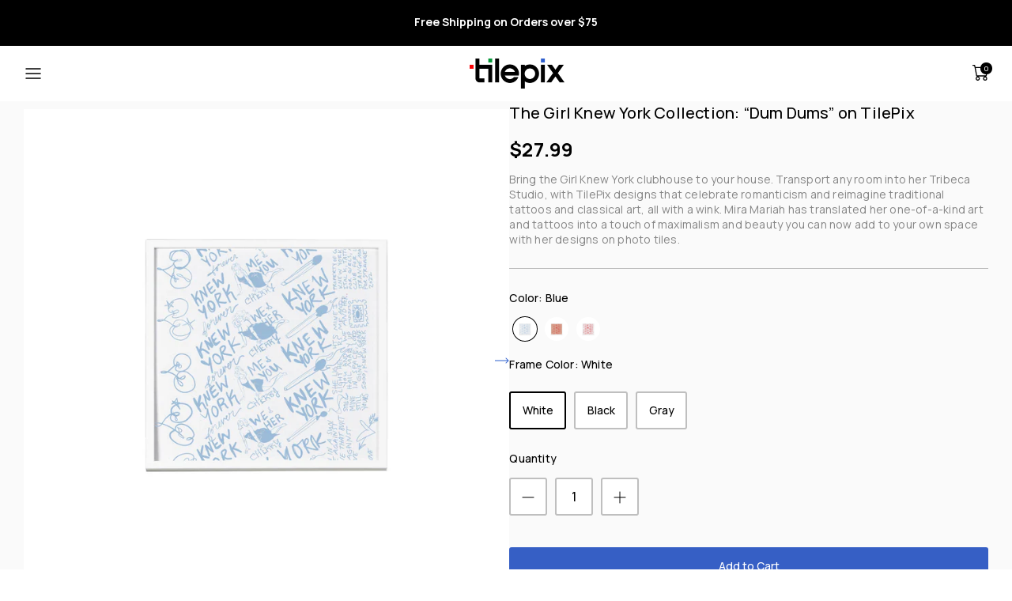

--- FILE ---
content_type: text/html; charset=utf-8
request_url: https://tilepix.com/collections/artist-partnership/products/the-girl-knew-york-collection-dum-dums-on-tilepix
body_size: 36494
content:
<!DOCTYPE html><html lang="en" dir="ltr">
<head>
<!--LOOMI SDK-->
<!--DO NOT EDIT-->
<link rel="preconnect"  href="https://live.visually-io.com/" crossorigin data-em-disable>
<link rel="dns-prefetch" href="https://live.visually-io.com/" data-em-disable>
<script>
    (()=> {
        const env = 2;
        var store = "tilepix-tvp.myshopify.com";
        var alias = store.replace(".myshopify.com", "").replaceAll("-", "_").toUpperCase();
        var jitsuKey =  "js.62169186453";
        window.loomi_ctx = {...(window.loomi_ctx || {}),storeAlias:alias,jitsuKey,env};
        
        
    
	
	var product = {};
	var variants = [];
	
	variants.push({id:42929401299093,policy:"deny",price:2799,iq:-3});
	
	variants.push({id:42929401331861,policy:"deny",price:2799,iq:0});
	
	variants.push({id:42929401364629,policy:"deny",price:2799,iq:0});
	
	variants.push({id:42929401397397,policy:"deny",price:2799,iq:-1});
	
	variants.push({id:42929401430165,policy:"deny",price:2799,iq:0});
	
	variants.push({id:42929401462933,policy:"deny",price:2799,iq:0});
	
	variants.push({id:42929401495701,policy:"deny",price:2799,iq:-3});
	
	variants.push({id:42929401528469,policy:"deny",price:2799,iq:-1});
	
	variants.push({id:42929401561237,policy:"deny",price:2799,iq:0});
	
	product.variants = variants;
	product.oos = !true;
	product.price = 2799 ;
	window.loomi_ctx.current_product=product;
	window.loomi_ctx.productId=7726920597653;
	window.loomi_ctx.variantId = 42929401299093;
	
    })()
</script>
<link href="https://live.visually-io.com/cf/TILEPIX_TVP.js?k=js.62169186453&e=2&s=TILEPIX_TVP" rel="preload" as="script" data-em-disable>
<link href="https://live.visually-io.com/cf/TILEPIX_TVP.js?k=js.62169186453&e=2&s=TILEPIX_TVP" rel="preload" as="script" data-em-disable>
<link href="https://assets.visually.io/widgets/vsly-preact.min.js" rel="preload" as="script" data-em-disable>
<script data-vsly="preact2" type="text/javascript" src="https://assets.visually.io/widgets/vsly-preact.min.js" data-em-disable></script>
<script type="text/javascript" src="https://live.visually-io.com/cf/TILEPIX_TVP.js" data-em-disable></script>
<script type="text/javascript" src="https://live.visually-io.com/v/visually.js" data-em-disable></script>
<script defer type="text/javascript" src="https://live.visually-io.com/v/visually-a.js" data-em-disable></script>
<!--LOOMI SDK-->




  <!-- Symmetry 5.5.1 -->
  <link rel="preload" href="//tilepix.com/cdn/shop/t/170/assets/styles.css?v=174745705916143703301761234004" as="style">
  <link rel="preload" href="//tilepix.com/cdn/shop/t/170/assets/custom.css?v=125217770162509756741756186363" as="style">
  
    <link rel="preload" href="//tilepix.com/cdn/shop/t/170/assets/custom-slick-slider.js?v=20232145507404242121738789336" as="script">
    <link rel="preload" href="//tilepix.com/cdn/shop/t/170/assets/custom-slick-slider.css?v=109900172025785856321738789336" as="script"> 
  
  <meta name="facebook-domain-verification" content="jb7esuis8bn42lxta0oyfzo4xfukov" /> 
  <meta charset="utf-8" />
<meta name="viewport" content="width=device-width,initial-scale=1.0" />
<meta http-equiv="X-UA-Compatible" content="IE=edge">

<link rel="preconnect" href="https://cdn.shopify.com" crossorigin>
<link rel="preconnect" href="https://fonts.shopify.com" crossorigin>
<link rel="preconnect" href="https://monorail-edge.shopifysvc.com"><link rel="preload" href="//tilepix.com/cdn/shop/t/170/assets/vendor.min.js?v=11589511144441591071738789337" as="script">
<link rel="preload" href="//tilepix.com/cdn/shop/t/170/assets/theme.js?v=45399086403347929151758789627" as="script"><link rel="canonical" href="https://tilepix.com/products/the-girl-knew-york-collection-dum-dums-on-tilepix" /><link rel="shortcut icon" href="//tilepix.com/cdn/shop/files/tilepix-favicon.png?v=1664996850" type="image/png" /><meta name="description" content="Bring the Girl Knew York clubhouse to your house. Transport any room into her Tribeca Studio, with TilePix designs that celebrate romanticism and reimagine traditional tattoos and classical art, all with a wink. Mira Mariah has translated her one-of-a-kind art and tattoos into a touch of maximalism and beauty you can n">
  <script type="text/javascript">
(function(f,b){if(!b.__SV){var e,g,i,h;window.mixpanel=b;b._i=[];b.init=function(e,f,c){function g(a,d){var b=d.split(".");2==b.length&&(a=a[b[0]],d=b[1]);a[d]=function(){a.push([d].concat(Array.prototype.slice.call(arguments,0)))}}var a=b;"undefined"!==typeof c?a=b[c]=[]:c="mixpanel";a.people=a.people||[];a.toString=function(a){var d="mixpanel";"mixpanel"!==c&&(d+="."+c);a||(d+=" (stub)");return d};a.people.toString=function(){return a.toString(1)+".people (stub)"};i="disable time_event track track_pageview track_links track_forms track_with_groups add_group set_group remove_group register register_once alias unregister identify name_tag set_config reset opt_in_tracking opt_out_tracking has_opted_in_tracking has_opted_out_tracking clear_opt_in_out_tracking start_batch_senders people.set people.set_once people.unset people.increment people.append people.union people.track_charge people.clear_charges people.delete_user people.remove".split(" ");
for(h=0;h<i.length;h++)g(a,i[h]);var j="set set_once union unset remove delete".split(" ");a.get_group=function(){function b(c){d[c]=function(){call2_args=arguments;call2=[c].concat(Array.prototype.slice.call(call2_args,0));a.push([e,call2])}}for(var d={},e=["get_group"].concat(Array.prototype.slice.call(arguments,0)),c=0;c<j.length;c++)b(j[c]);return d};b._i.push([e,f,c])};b.__SV=1.2;e=f.createElement("script");e.type="text/javascript";e.async=!0;e.src="undefined"!==typeof MIXPANEL_CUSTOM_LIB_URL?
MIXPANEL_CUSTOM_LIB_URL:"file:"===f.location.protocol&&"//cdn.mxpnl.com/libs/mixpanel-2-latest.min.js".match(/^\/\//)?"https://cdn.mxpnl.com/libs/mixpanel-2-latest.min.js":"//cdn.mxpnl.com/libs/mixpanel-2-latest.min.js";g=f.getElementsByTagName("script")[0];g.parentNode.insertBefore(e,g)}})(document,window.mixpanel||[]);

// Enabling the debug mode flag is useful during implementation,
// but it's recommended you remove it for production
mixpanel.init('da6f8fe38d45db8c22dc0b3a39ccf1bb', {debug: true}); 
mixpanel.track('Sign Up', {
  'source': "Pat's affiliate site",
  'Opted out of email': true,
});
</script>


<script type="text/javascript">
mixpanel.track_links("#pageheader .navigation a", "click nav link", {
"referrer": document.referrer
});
</script>

  <title>
    The Girl Knew York Collection: “Dum Dums” on TilePix
  </title>

 <script src='https://cdn.lr-in.com/LogRocket.min.js' crossorigin='anonymous'></script> 
  

  
  <script>
    var local_storage_lr_id = JSON.parse(localStorage.getItem("_lr_id_")).userID;
    // console.log("x",local_storage_lr_id);
    LogRocket.identify(local_storage_lr_id, {
    name: ' ',
    email: ''
    });
  </script>
  
<script>
  (async function () {
    try {
      const res = await fetch("https://ipapi.co/json/");
      const geo = await res.json();

      console.log("User State:", geo.region); // e.g., "Virginia"

      if (!geo.region.includes("Virginia")) {
        console.log("Initializing LogRocket for non-Virginia user.");
        const appId = 'tilepix-prod-yejsm/tilepix-prod';
        
        window.LogRocket && window.LogRocket.init(appId.trim(), {
          mergeIframes: true,
          childDomains: ['https://app.tilepix.com']
        });
      } else {
        console.warn("Skipped LogRocket init for Virginia user.");
      }
    } catch (err) {
      console.error("Geo lookup failed:", err);
    }
  })();
</script>







  <meta property="og:site_name" content="TilePix">
<meta property="og:url" content="https://tilepix.com/products/the-girl-knew-york-collection-dum-dums-on-tilepix">
<meta property="og:title" content="The Girl Knew York Collection: “Dum Dums” on TilePix">
<meta property="og:type" content="product">
<meta property="og:description" content="Bring the Girl Knew York clubhouse to your house. Transport any room into her Tribeca Studio, with TilePix designs that celebrate romanticism and reimagine traditional tattoos and classical art, all with a wink. Mira Mariah has translated her one-of-a-kind art and tattoos into a touch of maximalism and beauty you can n"><meta property="og:image" content="http://tilepix.com/cdn/shop/products/Artboard_4-100_74e70a1b-9986-4cd3-8680-42ff0382f69e_1200x1200.jpg?v=1667245120">
  <meta property="og:image:secure_url" content="https://tilepix.com/cdn/shop/products/Artboard_4-100_74e70a1b-9986-4cd3-8680-42ff0382f69e_1200x1200.jpg?v=1667245120">
  <meta property="og:image:width" content="1958">
  <meta property="og:image:height" content="1958"><meta property="og:price:amount" content="27.99">
  <meta property="og:price:currency" content="USD"><meta name="twitter:card" content="summary_large_image">
<meta name="twitter:title" content="The Girl Knew York Collection: “Dum Dums” on TilePix">
<meta name="twitter:description" content="Bring the Girl Knew York clubhouse to your house. Transport any room into her Tribeca Studio, with TilePix designs that celebrate romanticism and reimagine traditional tattoos and classical art, all with a wink. Mira Mariah has translated her one-of-a-kind art and tattoos into a touch of maximalism and beauty you can n">

  <link href="https://fonts.googleapis.com/css2?family=Manrope:wght@200;300;400;500;600;700;800&display=swap" rel="stylesheet">
  <link href="//tilepix.com/cdn/shop/t/170/assets/styles.css?v=174745705916143703301761234004" rel="stylesheet" type="text/css" media="all" />
  <link href="//tilepix.com/cdn/shop/t/170/assets/custom.css?v=125217770162509756741756186363" rel="stylesheet" type="text/css" media="all" />
  
  <script src="//tilepix.com/cdn/shop/t/170/assets/jquery.js?v=69995398149028999531738789336" type="text/javascript"></script>
  <script src="//tilepix.com/cdn/shop/t/170/assets/custom_flickity_slider.js?v=114460508543641870001738789337" type="text/javascript"></script>
  <link href="//tilepix.com/cdn/shop/t/170/assets/custom_flickity_slider.css?v=98004590194324549011738789336" rel="stylesheet" type="text/css" media="all" />

  <script>
    window.theme = window.theme || {};
    theme.money_format_with_product_code_preference = "${{amount}}";
    theme.money_format_with_cart_code_preference = "${{amount}}";
    theme.money_format = "${{amount}}";
    theme.strings = {
      previous: "Previous",
      next: "Next",
      addressError: "Error looking up that address",
      addressNoResults: "No results for that address",
      addressQueryLimit: "You have exceeded the Google API usage limit. Consider upgrading to a \u003ca href=\"https:\/\/developers.google.com\/maps\/premium\/usage-limits\"\u003ePremium Plan\u003c\/a\u003e.",
      authError: "There was a problem authenticating your Google Maps API Key.",
      icon_labels_left: "Left",
      icon_labels_right: "Right",
      icon_labels_down: "Down",
      icon_labels_close: "Close",
      icon_labels_plus: "Plus",
      cart_terms_confirmation: "You must agree to the terms and conditions before continuing.",
      products_listing_from: "From",
      layout_live_search_see_all: "See all results",
      products_product_add_to_cart: "Add to Cart",
      products_variant_no_stock: "Sold out",
      products_variant_non_existent: "Unavailable",
      products_product_pick_a: "Pick a",
      general_navigation_menu_toggle_aria_label: "Toggle menu",
      general_accessibility_labels_close: "Close",
      products_product_adding_to_cart: "Adding",
      products_product_added_to_cart: "Added to cart",
      general_quick_search_pages: "Pages",
      general_quick_search_no_results: "Sorry, we couldn\u0026#39;t find any results",
      collections_general_see_all_subcollections: "See all..."
    };
    theme.routes = {
      cart_url: '/cart',
      cart_add_url: '/cart/add.js',
      cart_change_url: '/cart/change',
      predictive_search_url: '/search/suggest'
    };
    theme.settings = {
      cart_type: "drawer",
      quickbuy_style: "button",
      avoid_orphans: true
    };
    document.documentElement.classList.add('js');
  </script>


  <script src="https://app.tilepix.com/js/tenant.js"></script>

<style>[data-swatch="red"] { --swatch-background-color:#FF0000}[data-swatch="blue"] { --swatch-background-color:#0000ff}[data-swatch="black"] { --swatch-background-color:#000000}</style><script>window.performance && window.performance.mark && window.performance.mark('shopify.content_for_header.start');</script><meta name="facebook-domain-verification" content="jb7esuis8bn42lxta0oyfzo4xfukov">
<meta name="google-site-verification" content="d5lNtQD7DGcLsKqhoyAX-DqxhObsmnza_xEibBLAkSk">
<meta id="shopify-digital-wallet" name="shopify-digital-wallet" content="/62169186453/digital_wallets/dialog">
<meta name="shopify-checkout-api-token" content="c0f2fdb8a9bbb5b7f54933e1d166190e">
<meta id="in-context-paypal-metadata" data-shop-id="62169186453" data-venmo-supported="false" data-environment="production" data-locale="en_US" data-paypal-v4="true" data-currency="USD">
<link rel="alternate" type="application/json+oembed" href="https://tilepix.com/products/the-girl-knew-york-collection-dum-dums-on-tilepix.oembed">
<script async="async" src="/checkouts/internal/preloads.js?locale=en-US"></script>
<link rel="preconnect" href="https://shop.app" crossorigin="anonymous">
<script async="async" src="https://shop.app/checkouts/internal/preloads.js?locale=en-US&shop_id=62169186453" crossorigin="anonymous"></script>
<script id="apple-pay-shop-capabilities" type="application/json">{"shopId":62169186453,"countryCode":"US","currencyCode":"USD","merchantCapabilities":["supports3DS"],"merchantId":"gid:\/\/shopify\/Shop\/62169186453","merchantName":"TilePix","requiredBillingContactFields":["postalAddress","email","phone"],"requiredShippingContactFields":["postalAddress","email","phone"],"shippingType":"shipping","supportedNetworks":["visa","masterCard","amex","discover","elo","jcb"],"total":{"type":"pending","label":"TilePix","amount":"1.00"},"shopifyPaymentsEnabled":true,"supportsSubscriptions":true}</script>
<script id="shopify-features" type="application/json">{"accessToken":"c0f2fdb8a9bbb5b7f54933e1d166190e","betas":["rich-media-storefront-analytics"],"domain":"tilepix.com","predictiveSearch":true,"shopId":62169186453,"locale":"en"}</script>
<script>var Shopify = Shopify || {};
Shopify.shop = "tilepix-tvp.myshopify.com";
Shopify.locale = "en";
Shopify.currency = {"active":"USD","rate":"1.0"};
Shopify.country = "US";
Shopify.theme = {"name":"Parent Theme (Do not unpublish this..)","id":174405484908,"schema_name":"Symmetry","schema_version":"5.5.1","theme_store_id":null,"role":"main"};
Shopify.theme.handle = "null";
Shopify.theme.style = {"id":null,"handle":null};
Shopify.cdnHost = "tilepix.com/cdn";
Shopify.routes = Shopify.routes || {};
Shopify.routes.root = "/";</script>
<script type="module">!function(o){(o.Shopify=o.Shopify||{}).modules=!0}(window);</script>
<script>!function(o){function n(){var o=[];function n(){o.push(Array.prototype.slice.apply(arguments))}return n.q=o,n}var t=o.Shopify=o.Shopify||{};t.loadFeatures=n(),t.autoloadFeatures=n()}(window);</script>
<script>
  window.ShopifyPay = window.ShopifyPay || {};
  window.ShopifyPay.apiHost = "shop.app\/pay";
  window.ShopifyPay.redirectState = null;
</script>
<script id="shop-js-analytics" type="application/json">{"pageType":"product"}</script>
<script defer="defer" async type="module" src="//tilepix.com/cdn/shopifycloud/shop-js/modules/v2/client.init-shop-cart-sync_BN7fPSNr.en.esm.js"></script>
<script defer="defer" async type="module" src="//tilepix.com/cdn/shopifycloud/shop-js/modules/v2/chunk.common_Cbph3Kss.esm.js"></script>
<script defer="defer" async type="module" src="//tilepix.com/cdn/shopifycloud/shop-js/modules/v2/chunk.modal_DKumMAJ1.esm.js"></script>
<script type="module">
  await import("//tilepix.com/cdn/shopifycloud/shop-js/modules/v2/client.init-shop-cart-sync_BN7fPSNr.en.esm.js");
await import("//tilepix.com/cdn/shopifycloud/shop-js/modules/v2/chunk.common_Cbph3Kss.esm.js");
await import("//tilepix.com/cdn/shopifycloud/shop-js/modules/v2/chunk.modal_DKumMAJ1.esm.js");

  window.Shopify.SignInWithShop?.initShopCartSync?.({"fedCMEnabled":true,"windoidEnabled":true});

</script>
<script defer="defer" async type="module" src="//tilepix.com/cdn/shopifycloud/shop-js/modules/v2/client.payment-terms_BxzfvcZJ.en.esm.js"></script>
<script defer="defer" async type="module" src="//tilepix.com/cdn/shopifycloud/shop-js/modules/v2/chunk.common_Cbph3Kss.esm.js"></script>
<script defer="defer" async type="module" src="//tilepix.com/cdn/shopifycloud/shop-js/modules/v2/chunk.modal_DKumMAJ1.esm.js"></script>
<script type="module">
  await import("//tilepix.com/cdn/shopifycloud/shop-js/modules/v2/client.payment-terms_BxzfvcZJ.en.esm.js");
await import("//tilepix.com/cdn/shopifycloud/shop-js/modules/v2/chunk.common_Cbph3Kss.esm.js");
await import("//tilepix.com/cdn/shopifycloud/shop-js/modules/v2/chunk.modal_DKumMAJ1.esm.js");

  
</script>
<script>
  window.Shopify = window.Shopify || {};
  if (!window.Shopify.featureAssets) window.Shopify.featureAssets = {};
  window.Shopify.featureAssets['shop-js'] = {"shop-cart-sync":["modules/v2/client.shop-cart-sync_CJVUk8Jm.en.esm.js","modules/v2/chunk.common_Cbph3Kss.esm.js","modules/v2/chunk.modal_DKumMAJ1.esm.js"],"init-fed-cm":["modules/v2/client.init-fed-cm_7Fvt41F4.en.esm.js","modules/v2/chunk.common_Cbph3Kss.esm.js","modules/v2/chunk.modal_DKumMAJ1.esm.js"],"init-shop-email-lookup-coordinator":["modules/v2/client.init-shop-email-lookup-coordinator_Cc088_bR.en.esm.js","modules/v2/chunk.common_Cbph3Kss.esm.js","modules/v2/chunk.modal_DKumMAJ1.esm.js"],"init-windoid":["modules/v2/client.init-windoid_hPopwJRj.en.esm.js","modules/v2/chunk.common_Cbph3Kss.esm.js","modules/v2/chunk.modal_DKumMAJ1.esm.js"],"shop-button":["modules/v2/client.shop-button_B0jaPSNF.en.esm.js","modules/v2/chunk.common_Cbph3Kss.esm.js","modules/v2/chunk.modal_DKumMAJ1.esm.js"],"shop-cash-offers":["modules/v2/client.shop-cash-offers_DPIskqss.en.esm.js","modules/v2/chunk.common_Cbph3Kss.esm.js","modules/v2/chunk.modal_DKumMAJ1.esm.js"],"shop-toast-manager":["modules/v2/client.shop-toast-manager_CK7RT69O.en.esm.js","modules/v2/chunk.common_Cbph3Kss.esm.js","modules/v2/chunk.modal_DKumMAJ1.esm.js"],"init-shop-cart-sync":["modules/v2/client.init-shop-cart-sync_BN7fPSNr.en.esm.js","modules/v2/chunk.common_Cbph3Kss.esm.js","modules/v2/chunk.modal_DKumMAJ1.esm.js"],"init-customer-accounts-sign-up":["modules/v2/client.init-customer-accounts-sign-up_CfPf4CXf.en.esm.js","modules/v2/client.shop-login-button_DeIztwXF.en.esm.js","modules/v2/chunk.common_Cbph3Kss.esm.js","modules/v2/chunk.modal_DKumMAJ1.esm.js"],"pay-button":["modules/v2/client.pay-button_CgIwFSYN.en.esm.js","modules/v2/chunk.common_Cbph3Kss.esm.js","modules/v2/chunk.modal_DKumMAJ1.esm.js"],"init-customer-accounts":["modules/v2/client.init-customer-accounts_DQ3x16JI.en.esm.js","modules/v2/client.shop-login-button_DeIztwXF.en.esm.js","modules/v2/chunk.common_Cbph3Kss.esm.js","modules/v2/chunk.modal_DKumMAJ1.esm.js"],"avatar":["modules/v2/client.avatar_BTnouDA3.en.esm.js"],"init-shop-for-new-customer-accounts":["modules/v2/client.init-shop-for-new-customer-accounts_CsZy_esa.en.esm.js","modules/v2/client.shop-login-button_DeIztwXF.en.esm.js","modules/v2/chunk.common_Cbph3Kss.esm.js","modules/v2/chunk.modal_DKumMAJ1.esm.js"],"shop-follow-button":["modules/v2/client.shop-follow-button_BRMJjgGd.en.esm.js","modules/v2/chunk.common_Cbph3Kss.esm.js","modules/v2/chunk.modal_DKumMAJ1.esm.js"],"checkout-modal":["modules/v2/client.checkout-modal_B9Drz_yf.en.esm.js","modules/v2/chunk.common_Cbph3Kss.esm.js","modules/v2/chunk.modal_DKumMAJ1.esm.js"],"shop-login-button":["modules/v2/client.shop-login-button_DeIztwXF.en.esm.js","modules/v2/chunk.common_Cbph3Kss.esm.js","modules/v2/chunk.modal_DKumMAJ1.esm.js"],"lead-capture":["modules/v2/client.lead-capture_DXYzFM3R.en.esm.js","modules/v2/chunk.common_Cbph3Kss.esm.js","modules/v2/chunk.modal_DKumMAJ1.esm.js"],"shop-login":["modules/v2/client.shop-login_CA5pJqmO.en.esm.js","modules/v2/chunk.common_Cbph3Kss.esm.js","modules/v2/chunk.modal_DKumMAJ1.esm.js"],"payment-terms":["modules/v2/client.payment-terms_BxzfvcZJ.en.esm.js","modules/v2/chunk.common_Cbph3Kss.esm.js","modules/v2/chunk.modal_DKumMAJ1.esm.js"]};
</script>
<script>(function() {
  var isLoaded = false;
  function asyncLoad() {
    if (isLoaded) return;
    isLoaded = true;
    var urls = ["https:\/\/tms.trackingmore.net\/static\/js\/checkout.js?shop=tilepix-tvp.myshopify.com","https:\/\/cdn.shopify.com\/s\/files\/1\/0621\/6918\/6453\/t\/31\/assets\/globo.formbuilder.init.js?v=1674575496\u0026shop=tilepix-tvp.myshopify.com","https:\/\/ecommplugins-scripts.trustpilot.com\/v2.1\/js\/header.min.js?settings=eyJrZXkiOiJTWkEyeDh1dzFUMGx6dDFaIiwicyI6InNrdSJ9\u0026v=2.5\u0026shop=tilepix-tvp.myshopify.com","https:\/\/ecommplugins-trustboxsettings.trustpilot.com\/tilepix-tvp.myshopify.com.js?settings=1689841062536\u0026shop=tilepix-tvp.myshopify.com"];
    for (var i = 0; i < urls.length; i++) {
      var s = document.createElement('script');
      s.type = 'text/javascript';
      s.async = true;
      s.src = urls[i];
      var x = document.getElementsByTagName('script')[0];
      x.parentNode.insertBefore(s, x);
    }
  };
  if(window.attachEvent) {
    window.attachEvent('onload', asyncLoad);
  } else {
    window.addEventListener('load', asyncLoad, false);
  }
})();</script>
<script id="__st">var __st={"a":62169186453,"offset":-18000,"reqid":"16061a5a-50ad-4e7c-a550-17d5be3de9f7-1769794735","pageurl":"tilepix.com\/collections\/artist-partnership\/products\/the-girl-knew-york-collection-dum-dums-on-tilepix","u":"d7a03537c215","p":"product","rtyp":"product","rid":7726920597653};</script>
<script>window.ShopifyPaypalV4VisibilityTracking = true;</script>
<script id="captcha-bootstrap">!function(){'use strict';const t='contact',e='account',n='new_comment',o=[[t,t],['blogs',n],['comments',n],[t,'customer']],c=[[e,'customer_login'],[e,'guest_login'],[e,'recover_customer_password'],[e,'create_customer']],r=t=>t.map((([t,e])=>`form[action*='/${t}']:not([data-nocaptcha='true']) input[name='form_type'][value='${e}']`)).join(','),a=t=>()=>t?[...document.querySelectorAll(t)].map((t=>t.form)):[];function s(){const t=[...o],e=r(t);return a(e)}const i='password',u='form_key',d=['recaptcha-v3-token','g-recaptcha-response','h-captcha-response',i],f=()=>{try{return window.sessionStorage}catch{return}},m='__shopify_v',_=t=>t.elements[u];function p(t,e,n=!1){try{const o=window.sessionStorage,c=JSON.parse(o.getItem(e)),{data:r}=function(t){const{data:e,action:n}=t;return t[m]||n?{data:e,action:n}:{data:t,action:n}}(c);for(const[e,n]of Object.entries(r))t.elements[e]&&(t.elements[e].value=n);n&&o.removeItem(e)}catch(o){console.error('form repopulation failed',{error:o})}}const l='form_type',E='cptcha';function T(t){t.dataset[E]=!0}const w=window,h=w.document,L='Shopify',v='ce_forms',y='captcha';let A=!1;((t,e)=>{const n=(g='f06e6c50-85a8-45c8-87d0-21a2b65856fe',I='https://cdn.shopify.com/shopifycloud/storefront-forms-hcaptcha/ce_storefront_forms_captcha_hcaptcha.v1.5.2.iife.js',D={infoText:'Protected by hCaptcha',privacyText:'Privacy',termsText:'Terms'},(t,e,n)=>{const o=w[L][v],c=o.bindForm;if(c)return c(t,g,e,D).then(n);var r;o.q.push([[t,g,e,D],n]),r=I,A||(h.body.append(Object.assign(h.createElement('script'),{id:'captcha-provider',async:!0,src:r})),A=!0)});var g,I,D;w[L]=w[L]||{},w[L][v]=w[L][v]||{},w[L][v].q=[],w[L][y]=w[L][y]||{},w[L][y].protect=function(t,e){n(t,void 0,e),T(t)},Object.freeze(w[L][y]),function(t,e,n,w,h,L){const[v,y,A,g]=function(t,e,n){const i=e?o:[],u=t?c:[],d=[...i,...u],f=r(d),m=r(i),_=r(d.filter((([t,e])=>n.includes(e))));return[a(f),a(m),a(_),s()]}(w,h,L),I=t=>{const e=t.target;return e instanceof HTMLFormElement?e:e&&e.form},D=t=>v().includes(t);t.addEventListener('submit',(t=>{const e=I(t);if(!e)return;const n=D(e)&&!e.dataset.hcaptchaBound&&!e.dataset.recaptchaBound,o=_(e),c=g().includes(e)&&(!o||!o.value);(n||c)&&t.preventDefault(),c&&!n&&(function(t){try{if(!f())return;!function(t){const e=f();if(!e)return;const n=_(t);if(!n)return;const o=n.value;o&&e.removeItem(o)}(t);const e=Array.from(Array(32),(()=>Math.random().toString(36)[2])).join('');!function(t,e){_(t)||t.append(Object.assign(document.createElement('input'),{type:'hidden',name:u})),t.elements[u].value=e}(t,e),function(t,e){const n=f();if(!n)return;const o=[...t.querySelectorAll(`input[type='${i}']`)].map((({name:t})=>t)),c=[...d,...o],r={};for(const[a,s]of new FormData(t).entries())c.includes(a)||(r[a]=s);n.setItem(e,JSON.stringify({[m]:1,action:t.action,data:r}))}(t,e)}catch(e){console.error('failed to persist form',e)}}(e),e.submit())}));const S=(t,e)=>{t&&!t.dataset[E]&&(n(t,e.some((e=>e===t))),T(t))};for(const o of['focusin','change'])t.addEventListener(o,(t=>{const e=I(t);D(e)&&S(e,y())}));const B=e.get('form_key'),M=e.get(l),P=B&&M;t.addEventListener('DOMContentLoaded',(()=>{const t=y();if(P)for(const e of t)e.elements[l].value===M&&p(e,B);[...new Set([...A(),...v().filter((t=>'true'===t.dataset.shopifyCaptcha))])].forEach((e=>S(e,t)))}))}(h,new URLSearchParams(w.location.search),n,t,e,['guest_login'])})(!0,!0)}();</script>
<script integrity="sha256-4kQ18oKyAcykRKYeNunJcIwy7WH5gtpwJnB7kiuLZ1E=" data-source-attribution="shopify.loadfeatures" defer="defer" src="//tilepix.com/cdn/shopifycloud/storefront/assets/storefront/load_feature-a0a9edcb.js" crossorigin="anonymous"></script>
<script crossorigin="anonymous" defer="defer" src="//tilepix.com/cdn/shopifycloud/storefront/assets/shopify_pay/storefront-65b4c6d7.js?v=20250812"></script>
<script data-source-attribution="shopify.dynamic_checkout.dynamic.init">var Shopify=Shopify||{};Shopify.PaymentButton=Shopify.PaymentButton||{isStorefrontPortableWallets:!0,init:function(){window.Shopify.PaymentButton.init=function(){};var t=document.createElement("script");t.src="https://tilepix.com/cdn/shopifycloud/portable-wallets/latest/portable-wallets.en.js",t.type="module",document.head.appendChild(t)}};
</script>
<script data-source-attribution="shopify.dynamic_checkout.buyer_consent">
  function portableWalletsHideBuyerConsent(e){var t=document.getElementById("shopify-buyer-consent"),n=document.getElementById("shopify-subscription-policy-button");t&&n&&(t.classList.add("hidden"),t.setAttribute("aria-hidden","true"),n.removeEventListener("click",e))}function portableWalletsShowBuyerConsent(e){var t=document.getElementById("shopify-buyer-consent"),n=document.getElementById("shopify-subscription-policy-button");t&&n&&(t.classList.remove("hidden"),t.removeAttribute("aria-hidden"),n.addEventListener("click",e))}window.Shopify?.PaymentButton&&(window.Shopify.PaymentButton.hideBuyerConsent=portableWalletsHideBuyerConsent,window.Shopify.PaymentButton.showBuyerConsent=portableWalletsShowBuyerConsent);
</script>
<script data-source-attribution="shopify.dynamic_checkout.cart.bootstrap">document.addEventListener("DOMContentLoaded",(function(){function t(){return document.querySelector("shopify-accelerated-checkout-cart, shopify-accelerated-checkout")}if(t())Shopify.PaymentButton.init();else{new MutationObserver((function(e,n){t()&&(Shopify.PaymentButton.init(),n.disconnect())})).observe(document.body,{childList:!0,subtree:!0})}}));
</script>
<link id="shopify-accelerated-checkout-styles" rel="stylesheet" media="screen" href="https://tilepix.com/cdn/shopifycloud/portable-wallets/latest/accelerated-checkout-backwards-compat.css" crossorigin="anonymous">
<style id="shopify-accelerated-checkout-cart">
        #shopify-buyer-consent {
  margin-top: 1em;
  display: inline-block;
  width: 100%;
}

#shopify-buyer-consent.hidden {
  display: none;
}

#shopify-subscription-policy-button {
  background: none;
  border: none;
  padding: 0;
  text-decoration: underline;
  font-size: inherit;
  cursor: pointer;
}

#shopify-subscription-policy-button::before {
  box-shadow: none;
}

      </style>
<script id="sections-script" data-sections="product-recommendations" defer="defer" src="//tilepix.com/cdn/shop/t/170/compiled_assets/scripts.js?v=40058"></script>
<script>window.performance && window.performance.mark && window.performance.mark('shopify.content_for_header.end');</script>
<script>
	var Globo = Globo || {};
    var globoFormbuilderRecaptchaInit = function(){};
    Globo.FormBuilder = Globo.FormBuilder || {};
    Globo.FormBuilder.url = "https://form.globosoftware.net";
    Globo.FormBuilder.shop = {
        settings : {
            reCaptcha : {
                siteKey : '',
                recaptchaType : 'v2',
                languageCode : 'en'
            },
            hideWaterMark : false,
            encryptionFormId : true,
            copyright: `Powered by <a href="https://globosoftware.net" target="_blank">Globo</a> <a href="https://apps.shopify.com/form-builder-contact-form" target="_blank">Form</a>`,
            scrollTop: true,
            additionalColumns: []        },
        pricing:{
            features:{
                fileUpload : 30,
                removeCopyright : true,
                bulkOrderForm: true,
                cartForm: true,
            }
        },
        configuration: {
            money_format:  "${{amount}}"
        },
        encryption_form_id : true
    };
    Globo.FormBuilder.forms = [];

    
    Globo.FormBuilder.page = {
        title : document.title.replaceAll('"', "'"),
        href : window.location.href,
        type: "product"
    };
    
    Globo.FormBuilder.product= {
        title : `The Girl Knew York Collection: “Dum Dums” on TilePix`,
        type : ``,
        vendor : `TilePix`
    }
    
    Globo.FormBuilder.assetFormUrls = [];
            Globo.FormBuilder.assetFormUrls[103821] = "//tilepix.com/cdn/shop/t/170/assets/globo.formbuilder.data.103821.js?v=102174645460970128891738789337";
                    Globo.FormBuilder.assetFormUrls[105348] = "//tilepix.com/cdn/shop/t/170/assets/globo.formbuilder.data.105348.js?v=92272907524009093121738789336";
                    Globo.FormBuilder.assetFormUrls[105352] = "//tilepix.com/cdn/shop/t/170/assets/globo.formbuilder.data.105352.js?v=152776591882111628151738789336";
            
</script>

<link rel="preload" href="//tilepix.com/cdn/shop/t/170/assets/globo.formbuilder.css?v=132162924824183467551738789337" as="style" onload="this.onload=null;this.rel='stylesheet'">
<noscript><link rel="stylesheet" href="//tilepix.com/cdn/shop/t/170/assets/globo.formbuilder.css?v=132162924824183467551738789337"></noscript>
<link rel="stylesheet" href="//tilepix.com/cdn/shop/t/170/assets/globo.formbuilder.css?v=132162924824183467551738789337">


<script>
    Globo.FormBuilder.__webpack_public_path__ = "//tilepix.com/cdn/shop/t/170/assets/"
</script>
<script src="//tilepix.com/cdn/shop/t/170/assets/globo.formbuilder.index.js?v=21977399798123142181738789337" defer></script>


<meta name="p:domain_verify" content="055cd2707a1357637e7e2b7228260389"/>
  <!-- Google Tag Manager -->
<script>(function(w,d,s,l,i){w[l]=w[l]||[];w[l].push({'gtm.start':
new Date().getTime(),event:'gtm.js'});var f=d.getElementsByTagName(s)[0],
j=d.createElement(s),dl=l!='dataLayer'?'&l='+l:'';j.async=true;j.src=
'https://www.googletagmanager.com/gtm.js?id='+i+dl;f.parentNode.insertBefore(j,f);
})(window,document,'script','dataLayer','GTM-M7S9J9PL');</script>
<!-- End Google Tag Manager -->
  <script type="text/javascript">
    (function(c,l,a,r,i,t,y){
        c[a]=c[a]||function(){(c[a].q=c[a].q||[]).push(arguments)};
        t=l.createElement(r);t.async=1;t.src="https://www.clarity.ms/tag/"+i;
        y=l.getElementsByTagName(r)[0];y.parentNode.insertBefore(t,y);
    })(window, document, "clarity", "script", "lk70ozp4r7");
</script>
<!--  Intelligems script -->
<script>
  window.Shopify = window.Shopify || {theme: {id: 174405484908, role: 'main' } };
  window._template = {
      directory: "",
      name: "product",
      suffix: ""
  }
</script> 
<script src="https://cdn.intelligems.io/3a213224cc3e.js"></script>
  <!--  Intelligems script -->
<!-- BEGIN app block: shopify://apps/klaviyo-email-marketing-sms/blocks/klaviyo-onsite-embed/2632fe16-c075-4321-a88b-50b567f42507 -->












  <script async src="https://static.klaviyo.com/onsite/js/WbkgM8/klaviyo.js?company_id=WbkgM8"></script>
  <script>!function(){if(!window.klaviyo){window._klOnsite=window._klOnsite||[];try{window.klaviyo=new Proxy({},{get:function(n,i){return"push"===i?function(){var n;(n=window._klOnsite).push.apply(n,arguments)}:function(){for(var n=arguments.length,o=new Array(n),w=0;w<n;w++)o[w]=arguments[w];var t="function"==typeof o[o.length-1]?o.pop():void 0,e=new Promise((function(n){window._klOnsite.push([i].concat(o,[function(i){t&&t(i),n(i)}]))}));return e}}})}catch(n){window.klaviyo=window.klaviyo||[],window.klaviyo.push=function(){var n;(n=window._klOnsite).push.apply(n,arguments)}}}}();</script>

  
    <script id="viewed_product">
      if (item == null) {
        var _learnq = _learnq || [];

        var MetafieldReviews = null
        var MetafieldYotpoRating = null
        var MetafieldYotpoCount = null
        var MetafieldLooxRating = null
        var MetafieldLooxCount = null
        var okendoProduct = null
        var okendoProductReviewCount = null
        var okendoProductReviewAverageValue = null
        try {
          // The following fields are used for Customer Hub recently viewed in order to add reviews.
          // This information is not part of __kla_viewed. Instead, it is part of __kla_viewed_reviewed_items
          MetafieldReviews = {};
          MetafieldYotpoRating = null
          MetafieldYotpoCount = null
          MetafieldLooxRating = null
          MetafieldLooxCount = null

          okendoProduct = null
          // If the okendo metafield is not legacy, it will error, which then requires the new json formatted data
          if (okendoProduct && 'error' in okendoProduct) {
            okendoProduct = null
          }
          okendoProductReviewCount = okendoProduct ? okendoProduct.reviewCount : null
          okendoProductReviewAverageValue = okendoProduct ? okendoProduct.reviewAverageValue : null
        } catch (error) {
          console.error('Error in Klaviyo onsite reviews tracking:', error);
        }

        var item = {
          Name: "The Girl Knew York Collection: “Dum Dums” on TilePix",
          ProductID: 7726920597653,
          Categories: ["All products minus bundles and splits","Shop All Artwork","Shop All Artwork - Frames","Shop TilePix by The Girl Knew York Collection","TilePix Collection"],
          ImageURL: "https://tilepix.com/cdn/shop/products/Artboard_4-100_74e70a1b-9986-4cd3-8680-42ff0382f69e_grande.jpg?v=1667245120",
          URL: "https://tilepix.com/products/the-girl-knew-york-collection-dum-dums-on-tilepix",
          Brand: "TilePix",
          Price: "$27.99",
          Value: "27.99",
          CompareAtPrice: "$0.00"
        };
        _learnq.push(['track', 'Viewed Product', item]);
        _learnq.push(['trackViewedItem', {
          Title: item.Name,
          ItemId: item.ProductID,
          Categories: item.Categories,
          ImageUrl: item.ImageURL,
          Url: item.URL,
          Metadata: {
            Brand: item.Brand,
            Price: item.Price,
            Value: item.Value,
            CompareAtPrice: item.CompareAtPrice
          },
          metafields:{
            reviews: MetafieldReviews,
            yotpo:{
              rating: MetafieldYotpoRating,
              count: MetafieldYotpoCount,
            },
            loox:{
              rating: MetafieldLooxRating,
              count: MetafieldLooxCount,
            },
            okendo: {
              rating: okendoProductReviewAverageValue,
              count: okendoProductReviewCount,
            }
          }
        }]);
      }
    </script>
  




  <script>
    window.klaviyoReviewsProductDesignMode = false
  </script>







<!-- END app block --><link href="https://monorail-edge.shopifysvc.com" rel="dns-prefetch">
<script>(function(){if ("sendBeacon" in navigator && "performance" in window) {try {var session_token_from_headers = performance.getEntriesByType('navigation')[0].serverTiming.find(x => x.name == '_s').description;} catch {var session_token_from_headers = undefined;}var session_cookie_matches = document.cookie.match(/_shopify_s=([^;]*)/);var session_token_from_cookie = session_cookie_matches && session_cookie_matches.length === 2 ? session_cookie_matches[1] : "";var session_token = session_token_from_headers || session_token_from_cookie || "";function handle_abandonment_event(e) {var entries = performance.getEntries().filter(function(entry) {return /monorail-edge.shopifysvc.com/.test(entry.name);});if (!window.abandonment_tracked && entries.length === 0) {window.abandonment_tracked = true;var currentMs = Date.now();var navigation_start = performance.timing.navigationStart;var payload = {shop_id: 62169186453,url: window.location.href,navigation_start,duration: currentMs - navigation_start,session_token,page_type: "product"};window.navigator.sendBeacon("https://monorail-edge.shopifysvc.com/v1/produce", JSON.stringify({schema_id: "online_store_buyer_site_abandonment/1.1",payload: payload,metadata: {event_created_at_ms: currentMs,event_sent_at_ms: currentMs}}));}}window.addEventListener('pagehide', handle_abandonment_event);}}());</script>
<script id="web-pixels-manager-setup">(function e(e,d,r,n,o){if(void 0===o&&(o={}),!Boolean(null===(a=null===(i=window.Shopify)||void 0===i?void 0:i.analytics)||void 0===a?void 0:a.replayQueue)){var i,a;window.Shopify=window.Shopify||{};var t=window.Shopify;t.analytics=t.analytics||{};var s=t.analytics;s.replayQueue=[],s.publish=function(e,d,r){return s.replayQueue.push([e,d,r]),!0};try{self.performance.mark("wpm:start")}catch(e){}var l=function(){var e={modern:/Edge?\/(1{2}[4-9]|1[2-9]\d|[2-9]\d{2}|\d{4,})\.\d+(\.\d+|)|Firefox\/(1{2}[4-9]|1[2-9]\d|[2-9]\d{2}|\d{4,})\.\d+(\.\d+|)|Chrom(ium|e)\/(9{2}|\d{3,})\.\d+(\.\d+|)|(Maci|X1{2}).+ Version\/(15\.\d+|(1[6-9]|[2-9]\d|\d{3,})\.\d+)([,.]\d+|)( \(\w+\)|)( Mobile\/\w+|) Safari\/|Chrome.+OPR\/(9{2}|\d{3,})\.\d+\.\d+|(CPU[ +]OS|iPhone[ +]OS|CPU[ +]iPhone|CPU IPhone OS|CPU iPad OS)[ +]+(15[._]\d+|(1[6-9]|[2-9]\d|\d{3,})[._]\d+)([._]\d+|)|Android:?[ /-](13[3-9]|1[4-9]\d|[2-9]\d{2}|\d{4,})(\.\d+|)(\.\d+|)|Android.+Firefox\/(13[5-9]|1[4-9]\d|[2-9]\d{2}|\d{4,})\.\d+(\.\d+|)|Android.+Chrom(ium|e)\/(13[3-9]|1[4-9]\d|[2-9]\d{2}|\d{4,})\.\d+(\.\d+|)|SamsungBrowser\/([2-9]\d|\d{3,})\.\d+/,legacy:/Edge?\/(1[6-9]|[2-9]\d|\d{3,})\.\d+(\.\d+|)|Firefox\/(5[4-9]|[6-9]\d|\d{3,})\.\d+(\.\d+|)|Chrom(ium|e)\/(5[1-9]|[6-9]\d|\d{3,})\.\d+(\.\d+|)([\d.]+$|.*Safari\/(?![\d.]+ Edge\/[\d.]+$))|(Maci|X1{2}).+ Version\/(10\.\d+|(1[1-9]|[2-9]\d|\d{3,})\.\d+)([,.]\d+|)( \(\w+\)|)( Mobile\/\w+|) Safari\/|Chrome.+OPR\/(3[89]|[4-9]\d|\d{3,})\.\d+\.\d+|(CPU[ +]OS|iPhone[ +]OS|CPU[ +]iPhone|CPU IPhone OS|CPU iPad OS)[ +]+(10[._]\d+|(1[1-9]|[2-9]\d|\d{3,})[._]\d+)([._]\d+|)|Android:?[ /-](13[3-9]|1[4-9]\d|[2-9]\d{2}|\d{4,})(\.\d+|)(\.\d+|)|Mobile Safari.+OPR\/([89]\d|\d{3,})\.\d+\.\d+|Android.+Firefox\/(13[5-9]|1[4-9]\d|[2-9]\d{2}|\d{4,})\.\d+(\.\d+|)|Android.+Chrom(ium|e)\/(13[3-9]|1[4-9]\d|[2-9]\d{2}|\d{4,})\.\d+(\.\d+|)|Android.+(UC? ?Browser|UCWEB|U3)[ /]?(15\.([5-9]|\d{2,})|(1[6-9]|[2-9]\d|\d{3,})\.\d+)\.\d+|SamsungBrowser\/(5\.\d+|([6-9]|\d{2,})\.\d+)|Android.+MQ{2}Browser\/(14(\.(9|\d{2,})|)|(1[5-9]|[2-9]\d|\d{3,})(\.\d+|))(\.\d+|)|K[Aa][Ii]OS\/(3\.\d+|([4-9]|\d{2,})\.\d+)(\.\d+|)/},d=e.modern,r=e.legacy,n=navigator.userAgent;return n.match(d)?"modern":n.match(r)?"legacy":"unknown"}(),u="modern"===l?"modern":"legacy",c=(null!=n?n:{modern:"",legacy:""})[u],f=function(e){return[e.baseUrl,"/wpm","/b",e.hashVersion,"modern"===e.buildTarget?"m":"l",".js"].join("")}({baseUrl:d,hashVersion:r,buildTarget:u}),m=function(e){var d=e.version,r=e.bundleTarget,n=e.surface,o=e.pageUrl,i=e.monorailEndpoint;return{emit:function(e){var a=e.status,t=e.errorMsg,s=(new Date).getTime(),l=JSON.stringify({metadata:{event_sent_at_ms:s},events:[{schema_id:"web_pixels_manager_load/3.1",payload:{version:d,bundle_target:r,page_url:o,status:a,surface:n,error_msg:t},metadata:{event_created_at_ms:s}}]});if(!i)return console&&console.warn&&console.warn("[Web Pixels Manager] No Monorail endpoint provided, skipping logging."),!1;try{return self.navigator.sendBeacon.bind(self.navigator)(i,l)}catch(e){}var u=new XMLHttpRequest;try{return u.open("POST",i,!0),u.setRequestHeader("Content-Type","text/plain"),u.send(l),!0}catch(e){return console&&console.warn&&console.warn("[Web Pixels Manager] Got an unhandled error while logging to Monorail."),!1}}}}({version:r,bundleTarget:l,surface:e.surface,pageUrl:self.location.href,monorailEndpoint:e.monorailEndpoint});try{o.browserTarget=l,function(e){var d=e.src,r=e.async,n=void 0===r||r,o=e.onload,i=e.onerror,a=e.sri,t=e.scriptDataAttributes,s=void 0===t?{}:t,l=document.createElement("script"),u=document.querySelector("head"),c=document.querySelector("body");if(l.async=n,l.src=d,a&&(l.integrity=a,l.crossOrigin="anonymous"),s)for(var f in s)if(Object.prototype.hasOwnProperty.call(s,f))try{l.dataset[f]=s[f]}catch(e){}if(o&&l.addEventListener("load",o),i&&l.addEventListener("error",i),u)u.appendChild(l);else{if(!c)throw new Error("Did not find a head or body element to append the script");c.appendChild(l)}}({src:f,async:!0,onload:function(){if(!function(){var e,d;return Boolean(null===(d=null===(e=window.Shopify)||void 0===e?void 0:e.analytics)||void 0===d?void 0:d.initialized)}()){var d=window.webPixelsManager.init(e)||void 0;if(d){var r=window.Shopify.analytics;r.replayQueue.forEach((function(e){var r=e[0],n=e[1],o=e[2];d.publishCustomEvent(r,n,o)})),r.replayQueue=[],r.publish=d.publishCustomEvent,r.visitor=d.visitor,r.initialized=!0}}},onerror:function(){return m.emit({status:"failed",errorMsg:"".concat(f," has failed to load")})},sri:function(e){var d=/^sha384-[A-Za-z0-9+/=]+$/;return"string"==typeof e&&d.test(e)}(c)?c:"",scriptDataAttributes:o}),m.emit({status:"loading"})}catch(e){m.emit({status:"failed",errorMsg:(null==e?void 0:e.message)||"Unknown error"})}}})({shopId: 62169186453,storefrontBaseUrl: "https://tilepix.com",extensionsBaseUrl: "https://extensions.shopifycdn.com/cdn/shopifycloud/web-pixels-manager",monorailEndpoint: "https://monorail-edge.shopifysvc.com/unstable/produce_batch",surface: "storefront-renderer",enabledBetaFlags: ["2dca8a86"],webPixelsConfigList: [{"id":"1842512236","configuration":"{\"accountID\":\"WbkgM8\",\"webPixelConfig\":\"eyJlbmFibGVBZGRlZFRvQ2FydEV2ZW50cyI6IHRydWV9\"}","eventPayloadVersion":"v1","runtimeContext":"STRICT","scriptVersion":"524f6c1ee37bacdca7657a665bdca589","type":"APP","apiClientId":123074,"privacyPurposes":["ANALYTICS","MARKETING"],"dataSharingAdjustments":{"protectedCustomerApprovalScopes":["read_customer_address","read_customer_email","read_customer_name","read_customer_personal_data","read_customer_phone"]}},{"id":"757530988","configuration":"{\"config\":\"{\\\"pixel_id\\\":\\\"G-FVZNFENCGX\\\",\\\"target_country\\\":\\\"US\\\",\\\"gtag_events\\\":[{\\\"type\\\":\\\"search\\\",\\\"action_label\\\":[\\\"G-FVZNFENCGX\\\",\\\"AW-467969425\\\/A79rCM_lk4AYEJHLkt8B\\\"]},{\\\"type\\\":\\\"begin_checkout\\\",\\\"action_label\\\":[\\\"G-FVZNFENCGX\\\",\\\"AW-467969425\\\/CeM7CMzlk4AYEJHLkt8B\\\"]},{\\\"type\\\":\\\"view_item\\\",\\\"action_label\\\":[\\\"G-FVZNFENCGX\\\",\\\"AW-467969425\\\/xmAPCMblk4AYEJHLkt8B\\\",\\\"MC-W1Z9DMX5P8\\\"]},{\\\"type\\\":\\\"purchase\\\",\\\"action_label\\\":[\\\"G-FVZNFENCGX\\\",\\\"AW-467969425\\\/QZUZCMPlk4AYEJHLkt8B\\\",\\\"MC-W1Z9DMX5P8\\\"]},{\\\"type\\\":\\\"page_view\\\",\\\"action_label\\\":[\\\"G-FVZNFENCGX\\\",\\\"AW-467969425\\\/qWTCCMDlk4AYEJHLkt8B\\\",\\\"MC-W1Z9DMX5P8\\\"]},{\\\"type\\\":\\\"add_payment_info\\\",\\\"action_label\\\":[\\\"G-FVZNFENCGX\\\",\\\"AW-467969425\\\/MFmGCNLlk4AYEJHLkt8B\\\"]},{\\\"type\\\":\\\"add_to_cart\\\",\\\"action_label\\\":[\\\"G-FVZNFENCGX\\\",\\\"AW-467969425\\\/0nH3CMnlk4AYEJHLkt8B\\\"]}],\\\"enable_monitoring_mode\\\":false}\"}","eventPayloadVersion":"v1","runtimeContext":"OPEN","scriptVersion":"b2a88bafab3e21179ed38636efcd8a93","type":"APP","apiClientId":1780363,"privacyPurposes":[],"dataSharingAdjustments":{"protectedCustomerApprovalScopes":["read_customer_address","read_customer_email","read_customer_name","read_customer_personal_data","read_customer_phone"]}},{"id":"745472364","configuration":"{\"shopId\":\"tilepix-tvp.myshopify.com\"}","eventPayloadVersion":"v1","runtimeContext":"STRICT","scriptVersion":"31536d5a2ef62c1887054e49fd58dba0","type":"APP","apiClientId":4845829,"privacyPurposes":["ANALYTICS"],"dataSharingAdjustments":{"protectedCustomerApprovalScopes":["read_customer_email","read_customer_personal_data","read_customer_phone"]}},{"id":"651526508","configuration":"{\"pixelCode\":\"CHMCPE3C77UDF7B1KJL0\"}","eventPayloadVersion":"v1","runtimeContext":"STRICT","scriptVersion":"22e92c2ad45662f435e4801458fb78cc","type":"APP","apiClientId":4383523,"privacyPurposes":["ANALYTICS","MARKETING","SALE_OF_DATA"],"dataSharingAdjustments":{"protectedCustomerApprovalScopes":["read_customer_address","read_customer_email","read_customer_name","read_customer_personal_data","read_customer_phone"]}},{"id":"319783061","configuration":"{\"pixel_id\":\"749639648966515\",\"pixel_type\":\"facebook_pixel\",\"metaapp_system_user_token\":\"-\"}","eventPayloadVersion":"v1","runtimeContext":"OPEN","scriptVersion":"ca16bc87fe92b6042fbaa3acc2fbdaa6","type":"APP","apiClientId":2329312,"privacyPurposes":["ANALYTICS","MARKETING","SALE_OF_DATA"],"dataSharingAdjustments":{"protectedCustomerApprovalScopes":["read_customer_address","read_customer_email","read_customer_name","read_customer_personal_data","read_customer_phone"]}},{"id":"119636117","configuration":"{\"tagID\":\"2613785402333\"}","eventPayloadVersion":"v1","runtimeContext":"STRICT","scriptVersion":"18031546ee651571ed29edbe71a3550b","type":"APP","apiClientId":3009811,"privacyPurposes":["ANALYTICS","MARKETING","SALE_OF_DATA"],"dataSharingAdjustments":{"protectedCustomerApprovalScopes":["read_customer_address","read_customer_email","read_customer_name","read_customer_personal_data","read_customer_phone"]}},{"id":"68976789","configuration":"{ \"alias\": \"TILEPIX_TVP\", \"apiKey\": \"ux4ung2maf2gh5lxklpkp.fc64n2iubntb63ae5o2db\" }","eventPayloadVersion":"v1","runtimeContext":"STRICT","scriptVersion":"089c563d4539df58b1e71259ac47d388","type":"APP","apiClientId":6779637,"privacyPurposes":["ANALYTICS","MARKETING","SALE_OF_DATA"],"dataSharingAdjustments":{"protectedCustomerApprovalScopes":["read_customer_address","read_customer_personal_data"]}},{"id":"42631317","configuration":"{\"campaignID\":\"14068\",\"externalExecutionURL\":\"https:\/\/engine.saasler.com\/api\/v1\/webhook_executions\/d1a8ce1977680612e4adc5d1bc60fdeb\"}","eventPayloadVersion":"v1","runtimeContext":"STRICT","scriptVersion":"d289952681696d6386fe08be0081117b","type":"APP","apiClientId":3546795,"privacyPurposes":[],"dataSharingAdjustments":{"protectedCustomerApprovalScopes":["read_customer_email","read_customer_personal_data"]}},{"id":"130449772","eventPayloadVersion":"v1","runtimeContext":"LAX","scriptVersion":"1","type":"CUSTOM","privacyPurposes":["ANALYTICS"],"name":"Google Analytics tag (migrated)"},{"id":"143688044","eventPayloadVersion":"1","runtimeContext":"LAX","scriptVersion":"179","type":"CUSTOM","privacyPurposes":["ANALYTICS","MARKETING","SALE_OF_DATA"],"name":"Update Order and Thankyou page"},{"id":"162005356","eventPayloadVersion":"1","runtimeContext":"LAX","scriptVersion":"3","type":"CUSTOM","privacyPurposes":["ANALYTICS","MARKETING","SALE_OF_DATA"],"name":"Clear Local Storage"},{"id":"shopify-app-pixel","configuration":"{}","eventPayloadVersion":"v1","runtimeContext":"STRICT","scriptVersion":"0450","apiClientId":"shopify-pixel","type":"APP","privacyPurposes":["ANALYTICS","MARKETING"]},{"id":"shopify-custom-pixel","eventPayloadVersion":"v1","runtimeContext":"LAX","scriptVersion":"0450","apiClientId":"shopify-pixel","type":"CUSTOM","privacyPurposes":["ANALYTICS","MARKETING"]}],isMerchantRequest: false,initData: {"shop":{"name":"TilePix","paymentSettings":{"currencyCode":"USD"},"myshopifyDomain":"tilepix-tvp.myshopify.com","countryCode":"US","storefrontUrl":"https:\/\/tilepix.com"},"customer":null,"cart":null,"checkout":null,"productVariants":[{"price":{"amount":27.99,"currencyCode":"USD"},"product":{"title":"The Girl Knew York Collection: “Dum Dums” on TilePix","vendor":"TilePix","id":"7726920597653","untranslatedTitle":"The Girl Knew York Collection: “Dum Dums” on TilePix","url":"\/products\/the-girl-knew-york-collection-dum-dums-on-tilepix","type":""},"id":"42929401299093","image":{"src":"\/\/tilepix.com\/cdn\/shop\/products\/Artboard_4-100_74e70a1b-9986-4cd3-8680-42ff0382f69e.jpg?v=1667245120"},"sku":"S2T8x8.DTC.WH","title":"Blue \/ White","untranslatedTitle":"Blue \/ White"},{"price":{"amount":27.99,"currencyCode":"USD"},"product":{"title":"The Girl Knew York Collection: “Dum Dums” on TilePix","vendor":"TilePix","id":"7726920597653","untranslatedTitle":"The Girl Knew York Collection: “Dum Dums” on TilePix","url":"\/products\/the-girl-knew-york-collection-dum-dums-on-tilepix","type":""},"id":"42929401331861","image":{"src":"\/\/tilepix.com\/cdn\/shop\/products\/Artboard_5-100_5e981fc2-3b10-4c60-ad07-cad15d5a12f3.jpg?v=1667245123"},"sku":"S2T8x8.DTC.BK","title":"Blue \/ Black","untranslatedTitle":"Blue \/ Black"},{"price":{"amount":27.99,"currencyCode":"USD"},"product":{"title":"The Girl Knew York Collection: “Dum Dums” on TilePix","vendor":"TilePix","id":"7726920597653","untranslatedTitle":"The Girl Knew York Collection: “Dum Dums” on TilePix","url":"\/products\/the-girl-knew-york-collection-dum-dums-on-tilepix","type":""},"id":"42929401364629","image":{"src":"\/\/tilepix.com\/cdn\/shop\/products\/Artboard_3-100_fb218f42-9fc3-4e8d-857f-b336c5419245.jpg?v=1667245125"},"sku":"S2T8x8.DTC.GR","title":"Blue \/ Gray","untranslatedTitle":"Blue \/ Gray"},{"price":{"amount":27.99,"currencyCode":"USD"},"product":{"title":"The Girl Knew York Collection: “Dum Dums” on TilePix","vendor":"TilePix","id":"7726920597653","untranslatedTitle":"The Girl Knew York Collection: “Dum Dums” on TilePix","url":"\/products\/the-girl-knew-york-collection-dum-dums-on-tilepix","type":""},"id":"42929401397397","image":{"src":"\/\/tilepix.com\/cdn\/shop\/products\/Artboard_4-100_cd3202f0-5e79-4acb-919f-2ad1ad79499b.jpg?v=1667245127"},"sku":"S2T8x8.DTC.WH","title":"Brown \/ White","untranslatedTitle":"Brown \/ White"},{"price":{"amount":27.99,"currencyCode":"USD"},"product":{"title":"The Girl Knew York Collection: “Dum Dums” on TilePix","vendor":"TilePix","id":"7726920597653","untranslatedTitle":"The Girl Knew York Collection: “Dum Dums” on TilePix","url":"\/products\/the-girl-knew-york-collection-dum-dums-on-tilepix","type":""},"id":"42929401430165","image":{"src":"\/\/tilepix.com\/cdn\/shop\/products\/Artboard_5-100_0afe060e-20e6-439c-b03c-adb40b07d434.jpg?v=1667245129"},"sku":"S2T8x8.DTC.BK","title":"Brown \/ Black","untranslatedTitle":"Brown \/ Black"},{"price":{"amount":27.99,"currencyCode":"USD"},"product":{"title":"The Girl Knew York Collection: “Dum Dums” on TilePix","vendor":"TilePix","id":"7726920597653","untranslatedTitle":"The Girl Knew York Collection: “Dum Dums” on TilePix","url":"\/products\/the-girl-knew-york-collection-dum-dums-on-tilepix","type":""},"id":"42929401462933","image":{"src":"\/\/tilepix.com\/cdn\/shop\/products\/Artboard_3-100_0de3d559-fe61-4ae5-8862-e6a7e4147e94.jpg?v=1667245131"},"sku":"S2T8x8.DTC.GR","title":"Brown \/ Gray","untranslatedTitle":"Brown \/ Gray"},{"price":{"amount":27.99,"currencyCode":"USD"},"product":{"title":"The Girl Knew York Collection: “Dum Dums” on TilePix","vendor":"TilePix","id":"7726920597653","untranslatedTitle":"The Girl Knew York Collection: “Dum Dums” on TilePix","url":"\/products\/the-girl-knew-york-collection-dum-dums-on-tilepix","type":""},"id":"42929401495701","image":{"src":"\/\/tilepix.com\/cdn\/shop\/products\/Artboard_4-100_c79db45f-b3b9-4ad2-b713-364cc98f1848.jpg?v=1667245134"},"sku":"S2T8x8.DTC.WH","title":"Red \/ White","untranslatedTitle":"Red \/ White"},{"price":{"amount":27.99,"currencyCode":"USD"},"product":{"title":"The Girl Knew York Collection: “Dum Dums” on TilePix","vendor":"TilePix","id":"7726920597653","untranslatedTitle":"The Girl Knew York Collection: “Dum Dums” on TilePix","url":"\/products\/the-girl-knew-york-collection-dum-dums-on-tilepix","type":""},"id":"42929401528469","image":{"src":"\/\/tilepix.com\/cdn\/shop\/products\/Artboard_5-100_c8baeb43-b301-4cb5-a3cf-de4a82983790.jpg?v=1667245136"},"sku":"S2T8x8.DTC.BK","title":"Red \/ Black","untranslatedTitle":"Red \/ Black"},{"price":{"amount":27.99,"currencyCode":"USD"},"product":{"title":"The Girl Knew York Collection: “Dum Dums” on TilePix","vendor":"TilePix","id":"7726920597653","untranslatedTitle":"The Girl Knew York Collection: “Dum Dums” on TilePix","url":"\/products\/the-girl-knew-york-collection-dum-dums-on-tilepix","type":""},"id":"42929401561237","image":{"src":"\/\/tilepix.com\/cdn\/shop\/products\/Artboard_3-100_1a1c8faa-262c-4668-9112-4459fcb89271.jpg?v=1667245139"},"sku":"S2T8x8.DTC.GR","title":"Red \/ Gray","untranslatedTitle":"Red \/ Gray"}],"purchasingCompany":null},},"https://tilepix.com/cdn","1d2a099fw23dfb22ep557258f5m7a2edbae",{"modern":"","legacy":""},{"shopId":"62169186453","storefrontBaseUrl":"https:\/\/tilepix.com","extensionBaseUrl":"https:\/\/extensions.shopifycdn.com\/cdn\/shopifycloud\/web-pixels-manager","surface":"storefront-renderer","enabledBetaFlags":"[\"2dca8a86\"]","isMerchantRequest":"false","hashVersion":"1d2a099fw23dfb22ep557258f5m7a2edbae","publish":"custom","events":"[[\"page_viewed\",{}],[\"product_viewed\",{\"productVariant\":{\"price\":{\"amount\":27.99,\"currencyCode\":\"USD\"},\"product\":{\"title\":\"The Girl Knew York Collection: “Dum Dums” on TilePix\",\"vendor\":\"TilePix\",\"id\":\"7726920597653\",\"untranslatedTitle\":\"The Girl Knew York Collection: “Dum Dums” on TilePix\",\"url\":\"\/products\/the-girl-knew-york-collection-dum-dums-on-tilepix\",\"type\":\"\"},\"id\":\"42929401299093\",\"image\":{\"src\":\"\/\/tilepix.com\/cdn\/shop\/products\/Artboard_4-100_74e70a1b-9986-4cd3-8680-42ff0382f69e.jpg?v=1667245120\"},\"sku\":\"S2T8x8.DTC.WH\",\"title\":\"Blue \/ White\",\"untranslatedTitle\":\"Blue \/ White\"}}]]"});</script><script>
  window.ShopifyAnalytics = window.ShopifyAnalytics || {};
  window.ShopifyAnalytics.meta = window.ShopifyAnalytics.meta || {};
  window.ShopifyAnalytics.meta.currency = 'USD';
  var meta = {"product":{"id":7726920597653,"gid":"gid:\/\/shopify\/Product\/7726920597653","vendor":"TilePix","type":"","handle":"the-girl-knew-york-collection-dum-dums-on-tilepix","variants":[{"id":42929401299093,"price":2799,"name":"The Girl Knew York Collection: “Dum Dums” on TilePix - Blue \/ White","public_title":"Blue \/ White","sku":"S2T8x8.DTC.WH"},{"id":42929401331861,"price":2799,"name":"The Girl Knew York Collection: “Dum Dums” on TilePix - Blue \/ Black","public_title":"Blue \/ Black","sku":"S2T8x8.DTC.BK"},{"id":42929401364629,"price":2799,"name":"The Girl Knew York Collection: “Dum Dums” on TilePix - Blue \/ Gray","public_title":"Blue \/ Gray","sku":"S2T8x8.DTC.GR"},{"id":42929401397397,"price":2799,"name":"The Girl Knew York Collection: “Dum Dums” on TilePix - Brown \/ White","public_title":"Brown \/ White","sku":"S2T8x8.DTC.WH"},{"id":42929401430165,"price":2799,"name":"The Girl Knew York Collection: “Dum Dums” on TilePix - Brown \/ Black","public_title":"Brown \/ Black","sku":"S2T8x8.DTC.BK"},{"id":42929401462933,"price":2799,"name":"The Girl Knew York Collection: “Dum Dums” on TilePix - Brown \/ Gray","public_title":"Brown \/ Gray","sku":"S2T8x8.DTC.GR"},{"id":42929401495701,"price":2799,"name":"The Girl Knew York Collection: “Dum Dums” on TilePix - Red \/ White","public_title":"Red \/ White","sku":"S2T8x8.DTC.WH"},{"id":42929401528469,"price":2799,"name":"The Girl Knew York Collection: “Dum Dums” on TilePix - Red \/ Black","public_title":"Red \/ Black","sku":"S2T8x8.DTC.BK"},{"id":42929401561237,"price":2799,"name":"The Girl Knew York Collection: “Dum Dums” on TilePix - Red \/ Gray","public_title":"Red \/ Gray","sku":"S2T8x8.DTC.GR"}],"remote":false},"page":{"pageType":"product","resourceType":"product","resourceId":7726920597653,"requestId":"16061a5a-50ad-4e7c-a550-17d5be3de9f7-1769794735"}};
  for (var attr in meta) {
    window.ShopifyAnalytics.meta[attr] = meta[attr];
  }
</script>
<script class="analytics">
  (function () {
    var customDocumentWrite = function(content) {
      var jquery = null;

      if (window.jQuery) {
        jquery = window.jQuery;
      } else if (window.Checkout && window.Checkout.$) {
        jquery = window.Checkout.$;
      }

      if (jquery) {
        jquery('body').append(content);
      }
    };

    var hasLoggedConversion = function(token) {
      if (token) {
        return document.cookie.indexOf('loggedConversion=' + token) !== -1;
      }
      return false;
    }

    var setCookieIfConversion = function(token) {
      if (token) {
        var twoMonthsFromNow = new Date(Date.now());
        twoMonthsFromNow.setMonth(twoMonthsFromNow.getMonth() + 2);

        document.cookie = 'loggedConversion=' + token + '; expires=' + twoMonthsFromNow;
      }
    }

    var trekkie = window.ShopifyAnalytics.lib = window.trekkie = window.trekkie || [];
    if (trekkie.integrations) {
      return;
    }
    trekkie.methods = [
      'identify',
      'page',
      'ready',
      'track',
      'trackForm',
      'trackLink'
    ];
    trekkie.factory = function(method) {
      return function() {
        var args = Array.prototype.slice.call(arguments);
        args.unshift(method);
        trekkie.push(args);
        return trekkie;
      };
    };
    for (var i = 0; i < trekkie.methods.length; i++) {
      var key = trekkie.methods[i];
      trekkie[key] = trekkie.factory(key);
    }
    trekkie.load = function(config) {
      trekkie.config = config || {};
      trekkie.config.initialDocumentCookie = document.cookie;
      var first = document.getElementsByTagName('script')[0];
      var script = document.createElement('script');
      script.type = 'text/javascript';
      script.onerror = function(e) {
        var scriptFallback = document.createElement('script');
        scriptFallback.type = 'text/javascript';
        scriptFallback.onerror = function(error) {
                var Monorail = {
      produce: function produce(monorailDomain, schemaId, payload) {
        var currentMs = new Date().getTime();
        var event = {
          schema_id: schemaId,
          payload: payload,
          metadata: {
            event_created_at_ms: currentMs,
            event_sent_at_ms: currentMs
          }
        };
        return Monorail.sendRequest("https://" + monorailDomain + "/v1/produce", JSON.stringify(event));
      },
      sendRequest: function sendRequest(endpointUrl, payload) {
        // Try the sendBeacon API
        if (window && window.navigator && typeof window.navigator.sendBeacon === 'function' && typeof window.Blob === 'function' && !Monorail.isIos12()) {
          var blobData = new window.Blob([payload], {
            type: 'text/plain'
          });

          if (window.navigator.sendBeacon(endpointUrl, blobData)) {
            return true;
          } // sendBeacon was not successful

        } // XHR beacon

        var xhr = new XMLHttpRequest();

        try {
          xhr.open('POST', endpointUrl);
          xhr.setRequestHeader('Content-Type', 'text/plain');
          xhr.send(payload);
        } catch (e) {
          console.log(e);
        }

        return false;
      },
      isIos12: function isIos12() {
        return window.navigator.userAgent.lastIndexOf('iPhone; CPU iPhone OS 12_') !== -1 || window.navigator.userAgent.lastIndexOf('iPad; CPU OS 12_') !== -1;
      }
    };
    Monorail.produce('monorail-edge.shopifysvc.com',
      'trekkie_storefront_load_errors/1.1',
      {shop_id: 62169186453,
      theme_id: 174405484908,
      app_name: "storefront",
      context_url: window.location.href,
      source_url: "//tilepix.com/cdn/s/trekkie.storefront.c59ea00e0474b293ae6629561379568a2d7c4bba.min.js"});

        };
        scriptFallback.async = true;
        scriptFallback.src = '//tilepix.com/cdn/s/trekkie.storefront.c59ea00e0474b293ae6629561379568a2d7c4bba.min.js';
        first.parentNode.insertBefore(scriptFallback, first);
      };
      script.async = true;
      script.src = '//tilepix.com/cdn/s/trekkie.storefront.c59ea00e0474b293ae6629561379568a2d7c4bba.min.js';
      first.parentNode.insertBefore(script, first);
    };
    trekkie.load(
      {"Trekkie":{"appName":"storefront","development":false,"defaultAttributes":{"shopId":62169186453,"isMerchantRequest":null,"themeId":174405484908,"themeCityHash":"8027860496308217315","contentLanguage":"en","currency":"USD"},"isServerSideCookieWritingEnabled":true,"monorailRegion":"shop_domain","enabledBetaFlags":["65f19447","b5387b81"]},"Session Attribution":{},"S2S":{"facebookCapiEnabled":true,"source":"trekkie-storefront-renderer","apiClientId":580111}}
    );

    var loaded = false;
    trekkie.ready(function() {
      if (loaded) return;
      loaded = true;

      window.ShopifyAnalytics.lib = window.trekkie;

      var originalDocumentWrite = document.write;
      document.write = customDocumentWrite;
      try { window.ShopifyAnalytics.merchantGoogleAnalytics.call(this); } catch(error) {};
      document.write = originalDocumentWrite;

      window.ShopifyAnalytics.lib.page(null,{"pageType":"product","resourceType":"product","resourceId":7726920597653,"requestId":"16061a5a-50ad-4e7c-a550-17d5be3de9f7-1769794735","shopifyEmitted":true});

      var match = window.location.pathname.match(/checkouts\/(.+)\/(thank_you|post_purchase)/)
      var token = match? match[1]: undefined;
      if (!hasLoggedConversion(token)) {
        setCookieIfConversion(token);
        window.ShopifyAnalytics.lib.track("Viewed Product",{"currency":"USD","variantId":42929401299093,"productId":7726920597653,"productGid":"gid:\/\/shopify\/Product\/7726920597653","name":"The Girl Knew York Collection: “Dum Dums” on TilePix - Blue \/ White","price":"27.99","sku":"S2T8x8.DTC.WH","brand":"TilePix","variant":"Blue \/ White","category":"","nonInteraction":true,"remote":false},undefined,undefined,{"shopifyEmitted":true});
      window.ShopifyAnalytics.lib.track("monorail:\/\/trekkie_storefront_viewed_product\/1.1",{"currency":"USD","variantId":42929401299093,"productId":7726920597653,"productGid":"gid:\/\/shopify\/Product\/7726920597653","name":"The Girl Knew York Collection: “Dum Dums” on TilePix - Blue \/ White","price":"27.99","sku":"S2T8x8.DTC.WH","brand":"TilePix","variant":"Blue \/ White","category":"","nonInteraction":true,"remote":false,"referer":"https:\/\/tilepix.com\/collections\/artist-partnership\/products\/the-girl-knew-york-collection-dum-dums-on-tilepix"});
      }
    });


        var eventsListenerScript = document.createElement('script');
        eventsListenerScript.async = true;
        eventsListenerScript.src = "//tilepix.com/cdn/shopifycloud/storefront/assets/shop_events_listener-3da45d37.js";
        document.getElementsByTagName('head')[0].appendChild(eventsListenerScript);

})();</script>
  <script>
  if (!window.ga || (window.ga && typeof window.ga !== 'function')) {
    window.ga = function ga() {
      (window.ga.q = window.ga.q || []).push(arguments);
      if (window.Shopify && window.Shopify.analytics && typeof window.Shopify.analytics.publish === 'function') {
        window.Shopify.analytics.publish("ga_stub_called", {}, {sendTo: "google_osp_migration"});
      }
      console.error("Shopify's Google Analytics stub called with:", Array.from(arguments), "\nSee https://help.shopify.com/manual/promoting-marketing/pixels/pixel-migration#google for more information.");
    };
    if (window.Shopify && window.Shopify.analytics && typeof window.Shopify.analytics.publish === 'function') {
      window.Shopify.analytics.publish("ga_stub_initialized", {}, {sendTo: "google_osp_migration"});
    }
  }
</script>
<script
  defer
  src="https://tilepix.com/cdn/shopifycloud/perf-kit/shopify-perf-kit-3.1.0.min.js"
  data-application="storefront-renderer"
  data-shop-id="62169186453"
  data-render-region="gcp-us-central1"
  data-page-type="product"
  data-theme-instance-id="174405484908"
  data-theme-name="Symmetry"
  data-theme-version="5.5.1"
  data-monorail-region="shop_domain"
  data-resource-timing-sampling-rate="10"
  data-shs="true"
  data-shs-beacon="true"
  data-shs-export-with-fetch="true"
  data-shs-logs-sample-rate="1"
  data-shs-beacon-endpoint="https://tilepix.com/api/collect"
></script>
</head>

<body class="template-product
 swatch-method-image swatch-style-listed
    " data-cc-animate-timeout="0"><script>
      if ('IntersectionObserver' in window) {
        document.body.classList.add("cc-animate-enabled");
      }
    </script><a class="skip-link visually-hidden" href="#content">Skip to content</a>

  <div id="shopify-section-announcement-bar" class="shopify-section section-announcement-bar">

<div id="section-id-announcement-bar" class="announcement-bar announcement-bar--with-announcement" data-section-type="announcement-bar" data-cc-animate>
    <style data-shopify>
      #section-id-announcement-bar {
        --announcement-background: #000000;
        --announcement-text: #ffffff;
        --link-underline: rgba(255, 255, 255, 0.6);
        --announcement-font-size: 14px;
      }
    </style>

    <div class="container container--no-max">
      <div class="announcement-bar__left desktop-only">
        
      </div>

      <div class="announcement-bar__middle"><div class="announcement-bar__announcements"><div class="announcement" >
                <div class="announcement__text"><p>Free Shipping on Orders over $75</p></div>
              </div></div>
          <div class="announcement-bar__announcement-controller">
            <button class="announcement-button announcement-button--previous notabutton" aria-label="Previous"><svg xmlns="http://www.w3.org/2000/svg" width="24" height="24" viewBox="0 0 24 24" fill="none" stroke="currentColor" stroke-width="2" stroke-linecap="round" stroke-linejoin="round" class="feather feather-chevron-left"><title>Left</title><polyline points="15 18 9 12 15 6"></polyline></svg></button><button class="announcement-button announcement-button--next notabutton" aria-label="Next"><svg xmlns="http://www.w3.org/2000/svg" width="24" height="24" viewBox="0 0 24 24" fill="none" stroke="currentColor" stroke-width="2" stroke-linecap="round" stroke-linejoin="round" class="feather feather-chevron-right"><title>Right</title><polyline points="9 18 15 12 9 6"></polyline></svg></button>
          </div></div>

      <div class="announcement-bar__right desktop-only">
        
        
      </div>
    </div>
  </div>
</div>
  <div id="shopify-section-header" class="shopify-section section-header"><style data-shopify>
  .logo img {
    width: 120px;
  }
  .logo-area__middle--logo-image {
    max-width: 120px;
  }

  /* 
    .navigation__link[title="sameday pickup walgreens"]{
      color: red !important;
    }
   */
  @media (max-width: 767.98px) {
    .logo img {
      width: 100px;
    }
  }.section-header {
    position: -webkit-sticky;
    position: sticky;
  }</style>
<div data-section-type="header" data-cc-animate class="js-header">
    <div
      id="pageheader"
      class="pageheader pageheader--layout-inline-menu-center  pageheader--sticky"
    >
      <div class="logo-area container-header">
        <button
          class="button notabutton mobile-nav-toggle"
          aria-label="Toggle menu"
          aria-controls="main-nav"
        > <svg
  xmlns="http://www.w3.org/2000/svg"
  width="24"
  height="24"
  viewBox="0 0 24 24"
  fill="none"
  stroke="currentColor"
  stroke-width="1.5"
  stroke-linecap="round"
  stroke-linejoin="round"
  class="feather feather-menu"
  aria-hidden="true"
>
  <line x1="3" y1="12" x2="21" y2="12"></line><line x1="3" y1="6" x2="21" y2="6"></line><line x1="3" y1="18" x2="21" y2="18"></line>
</svg> 

</button>
        <div class="header_left_part">
          <div class="logo-area__left">
            <div class="logo-area__left__inner">
              
              
              
            </div>
          </div>
          <div class="logo-area__middle logo-area__middle--logo-image">
            <div class="logo-area__middle__inner">
              <div class="logo"><a class="logo__link" href="/" title="TilePix"><img
                      class="logo__image"
                      src="//tilepix.com/cdn/shop/files/Tilepix_Black_240x.png?v=1656339994"
                      alt="TilePix"
                      itemprop="logo"
                      width="2501"
                      height="781"
                    ></a></div>
            </div>
          </div>
          <div id="main-nav" class="desktop-only">
            <div
              class="navigation navigation--main"
              role="navigation"
              aria-label="Primary navigation"
            >
              <div class="navigation__tier-1-container">
                <ul class="navigation__tier-1">
  
</ul>

              </div>
            </div>
          </div>
        </div>
        <div class="header_right_part">
          <div class="logo-area__right">
            <div id="main-nav" class="desktop-only">
              <div
                class="navigation navigation--main"
                role="navigation"
                aria-label="Primary navigation"
              >
                <div class="navigation__tier-1-container">
                  <ul class="navigation__tier-1">
  
</ul>

                </div>
              </div>
              <div class="header-button">
                <a
                  href="https://tilepix.com/products/customize?co=1"
                  class="btn sticky-btn-right custom-header-btn btn--primary"
                >
                  Upload Photo
                </a>
                <a
                  href="https://tilepix.com/pages/artist-marketplace-partners"
                  class="btn sticky-btn-left custom-header-btn btn--secondary"
                >
                  Shop Art Prints
                </a>
              </div>
            </div>
            <div class="logo-area__right__inner">
              
              
              <a href="/cart" class="cart-link" aria-label="Cart">
                
                <span class="cart-link__icon desktop-only">
<svg xmlns="http://www.w3.org/2000/svg" width="15" height="15" viewBox="0 0 15 15" fill="none">
  <path d="M0.000610352 0.500244C0.000610352 0.367636 0.0532888 0.240459 0.147057 0.146691C0.240825 0.0529225 0.368002 0.000244141 0.50061 0.000244141H2.00061C2.11214 0.000274952 2.22046 0.0375948 2.30834 0.106269C2.39622 0.174943 2.45862 0.271028 2.48561 0.379244L2.89061 2.00024H14.5006C14.574 2.00031 14.6465 2.01655 14.713 2.0478C14.7794 2.07904 14.8381 2.12454 14.885 2.18105C14.9319 2.23756 14.9657 2.30369 14.9841 2.37476C15.0026 2.44583 15.0051 2.52008 14.9916 2.59224L13.4916 10.5922C13.4702 10.7068 13.4094 10.8103 13.3197 10.8848C13.23 10.9593 13.1172 11.0001 13.0006 11.0002H4.00061C3.88404 11.0001 3.77118 10.9593 3.68152 10.8848C3.59187 10.8103 3.53106 10.7068 3.50961 10.5922L2.01061 2.60724L1.61061 1.00024H0.50061C0.368002 1.00024 0.240825 0.947566 0.147057 0.853798C0.0532888 0.760029 0.000610352 0.632852 0.000610352 0.500244ZM3.10261 3.00024L4.41561 10.0002H12.5856L13.8986 3.00024H3.10261ZM5.00061 11.0002C4.47018 11.0002 3.96147 11.211 3.5864 11.586C3.21132 11.9611 3.00061 12.4698 3.00061 13.0002C3.00061 13.5307 3.21132 14.0394 3.5864 14.4145C3.96147 14.7895 4.47018 15.0002 5.00061 15.0002C5.53104 15.0002 6.03975 14.7895 6.41482 14.4145C6.7899 14.0394 7.00061 13.5307 7.00061 13.0002C7.00061 12.4698 6.7899 11.9611 6.41482 11.586C6.03975 11.211 5.53104 11.0002 5.00061 11.0002ZM12.0006 11.0002C11.4702 11.0002 10.9615 11.211 10.5864 11.586C10.2113 11.9611 10.0006 12.4698 10.0006 13.0002C10.0006 13.5307 10.2113 14.0394 10.5864 14.4145C10.9615 14.7895 11.4702 15.0002 12.0006 15.0002C12.531 15.0002 13.0398 14.7895 13.4148 14.4145C13.7899 14.0394 14.0006 13.5307 14.0006 13.0002C14.0006 12.4698 13.7899 11.9611 13.4148 11.586C13.0398 11.211 12.531 11.0002 12.0006 11.0002ZM5.00061 12.0002C5.26583 12.0002 5.52018 12.1056 5.70772 12.2931C5.89525 12.4807 6.00061 12.735 6.00061 13.0002C6.00061 13.2655 5.89525 13.5198 5.70772 13.7074C5.52018 13.8949 5.26583 14.0002 5.00061 14.0002C4.73539 14.0002 4.48104 13.8949 4.2935 13.7074C4.10597 13.5198 4.00061 13.2655 4.00061 13.0002C4.00061 12.735 4.10597 12.4807 4.2935 12.2931C4.48104 12.1056 4.73539 12.0002 5.00061 12.0002ZM12.0006 12.0002C12.2658 12.0002 12.5202 12.1056 12.7077 12.2931C12.8953 12.4807 13.0006 12.735 13.0006 13.0002C13.0006 13.2655 12.8953 13.5198 12.7077 13.7074C12.5202 13.8949 12.2658 14.0002 12.0006 14.0002C11.7354 14.0002 11.481 13.8949 11.2935 13.7074C11.106 13.5198 11.0006 13.2655 11.0006 13.0002C11.0006 12.735 11.106 12.4807 11.2935 12.2931C11.481 12.1056 11.7354 12.0002 12.0006 12.0002Z" fill="currentColor"/>
</svg>
<span class="cart-link__count" data-cart-count="0">0</span>
                </span>
                <span class="cart-link__icon mobile-only"><svg xmlns="http://www.w3.org/2000/svg" width="24" height="23" viewBox="0 0 24 23" fill="none">
  <g clip-path="url(#clip0_620_2551)">
  <path d="M8.00039 22.4002C8.88405 22.4002 9.60039 21.6839 9.60039 20.8002C9.60039 19.9165 8.88405 19.2002 8.00039 19.2002C7.11674 19.2002 6.40039 19.9165 6.40039 20.8002C6.40039 21.6839 7.11674 22.4002 8.00039 22.4002Z" fill="currentColor"/>
  <path d="M19.1996 22.4002C20.0833 22.4002 20.7996 21.6839 20.7996 20.8002C20.7996 19.9165 20.0833 19.2002 19.1996 19.2002C18.316 19.2002 17.5996 19.9165 17.5996 20.8002C17.5996 21.6839 18.316 22.4002 19.1996 22.4002Z" fill="currentColor"/>
  <path d="M22.4 4.00016H4.656L4 0.640163C3.9626 0.456742 3.86206 0.292245 3.71589 0.175305C3.56971 0.0583653 3.38716 -0.00361159 3.2 0.000162751H0V1.60016H2.544L5.6 16.9602C5.6374 17.1436 5.73794 17.3081 5.88411 17.425C6.03029 17.542 6.21284 17.6039 6.4 17.6002H20.8V16.0002H7.056L6.4 12.8002H20.8C20.9849 12.8047 21.1657 12.745 21.3116 12.6312C21.4574 12.5174 21.5594 12.3566 21.6 12.1762L23.2 4.97616C23.2268 4.85746 23.2262 4.73421 23.1982 4.61579C23.1702 4.49737 23.1155 4.38689 23.0384 4.29278C22.9612 4.19867 22.8636 4.12339 22.753 4.07268C22.6424 4.02198 22.5217 3.99717 22.4 4.00016ZM20.16 11.2002H6.096L4.976 5.60016H21.4L20.16 11.2002Z" fill="currentColor"/>
  </g>
  <defs>
  <clipPath id="clip0_620_2551">
  <rect width="24" height="22.4002" fill="currentColor"/>
  </clipPath>
  </defs>
</svg>
<span class="cart-link__count" data-cart-count="0">0</span>
                </span>
              </a>
            </div>
          </div>
        </div>
      </div></div>

    
<script class="mobile-navigation-drawer-template" type="text/template">
      <div class="mobile-navigation-drawer" data-mobile-expand-with-entire-link="true">
        <div class="navigation navigation--main" role="navigation" aria-label="Primary navigation">
          <div class="navigation__tier-1-container">
            <div class="navigation__mobile-header">
              <a href="#" class="mobile-nav-back ltr-icon" aria-label="Back"><svg xmlns="http://www.w3.org/2000/svg" width="24" height="24" viewBox="0 0 24 24" fill="none" stroke="currentColor" stroke-width="1.3" stroke-linecap="round" stroke-linejoin="round" class="feather feather-chevron-left"><title>Left</title><polyline points="15 18 9 12 15 6"></polyline></svg></a>
              <span class="mobile-nav-title"></span>
              <a href="#" class="mobile-nav-toggle close_icon"  aria-label="Close">
<svg xmlns="http://www.w3.org/2000/svg" width="14" height="14" viewBox="0 0 14 14" fill="none">
  <path d="M13.753 1.39995C13.9174 1.24284 13.9998 1.05068 14 0.823478C13.9998 0.596282 13.9174 0.400682 13.753 0.236674C13.5958 0.079129 13.4036 0.000143383 13.1765 0C12.9493 0.00014364 12.7537 0.079129 12.5897 0.236674L7.00003 5.8367L1.40005 0.236674C1.24288 0.079129 1.05067 0.000143383 0.823521 0C0.596384 0.00014364 0.400728 0.079129 0.236788 0.236674C0.0791585 0.400678 0.000229411 0.596278 0 0.823478C0.000229764 1.05067 0.0791585 1.24282 0.236788 1.39995L5.83677 6.99998L0.236788 12.5897C0.0791585 12.7537 0.000229411 12.9493 0 13.1765C0.000229764 13.4037 0.0791585 13.5958 0.236788 13.753C0.400734 13.9174 0.596404 13.9999 0.823521 14C1.05066 13.9999 1.24287 13.9174 1.40005 13.753L7.00003 8.16325L12.5897 13.753C12.7537 13.9174 12.9493 13.9999 13.1765 14C13.4036 13.9999 13.5958 13.9174 13.753 13.753C13.9174 13.5959 13.9998 13.4037 14 13.1765C13.9998 12.9493 13.9174 12.7537 13.753 12.5897L8.1633 6.99998L13.753 1.39995Z" fill="currentColor"/>
</svg>
</a>
            </div>
            <div class="header-cart-content">
            <span class="cart-count">
                My Cart (0)
            </span>
            <a href="/cart" class="cart-link" aria-label="Cart">
                
                <span class="cart-link__icon desktop-only">
<svg xmlns="http://www.w3.org/2000/svg" width="15" height="15" viewBox="0 0 15 15" fill="none">
  <path d="M0.000610352 0.500244C0.000610352 0.367636 0.0532888 0.240459 0.147057 0.146691C0.240825 0.0529225 0.368002 0.000244141 0.50061 0.000244141H2.00061C2.11214 0.000274952 2.22046 0.0375948 2.30834 0.106269C2.39622 0.174943 2.45862 0.271028 2.48561 0.379244L2.89061 2.00024H14.5006C14.574 2.00031 14.6465 2.01655 14.713 2.0478C14.7794 2.07904 14.8381 2.12454 14.885 2.18105C14.9319 2.23756 14.9657 2.30369 14.9841 2.37476C15.0026 2.44583 15.0051 2.52008 14.9916 2.59224L13.4916 10.5922C13.4702 10.7068 13.4094 10.8103 13.3197 10.8848C13.23 10.9593 13.1172 11.0001 13.0006 11.0002H4.00061C3.88404 11.0001 3.77118 10.9593 3.68152 10.8848C3.59187 10.8103 3.53106 10.7068 3.50961 10.5922L2.01061 2.60724L1.61061 1.00024H0.50061C0.368002 1.00024 0.240825 0.947566 0.147057 0.853798C0.0532888 0.760029 0.000610352 0.632852 0.000610352 0.500244ZM3.10261 3.00024L4.41561 10.0002H12.5856L13.8986 3.00024H3.10261ZM5.00061 11.0002C4.47018 11.0002 3.96147 11.211 3.5864 11.586C3.21132 11.9611 3.00061 12.4698 3.00061 13.0002C3.00061 13.5307 3.21132 14.0394 3.5864 14.4145C3.96147 14.7895 4.47018 15.0002 5.00061 15.0002C5.53104 15.0002 6.03975 14.7895 6.41482 14.4145C6.7899 14.0394 7.00061 13.5307 7.00061 13.0002C7.00061 12.4698 6.7899 11.9611 6.41482 11.586C6.03975 11.211 5.53104 11.0002 5.00061 11.0002ZM12.0006 11.0002C11.4702 11.0002 10.9615 11.211 10.5864 11.586C10.2113 11.9611 10.0006 12.4698 10.0006 13.0002C10.0006 13.5307 10.2113 14.0394 10.5864 14.4145C10.9615 14.7895 11.4702 15.0002 12.0006 15.0002C12.531 15.0002 13.0398 14.7895 13.4148 14.4145C13.7899 14.0394 14.0006 13.5307 14.0006 13.0002C14.0006 12.4698 13.7899 11.9611 13.4148 11.586C13.0398 11.211 12.531 11.0002 12.0006 11.0002ZM5.00061 12.0002C5.26583 12.0002 5.52018 12.1056 5.70772 12.2931C5.89525 12.4807 6.00061 12.735 6.00061 13.0002C6.00061 13.2655 5.89525 13.5198 5.70772 13.7074C5.52018 13.8949 5.26583 14.0002 5.00061 14.0002C4.73539 14.0002 4.48104 13.8949 4.2935 13.7074C4.10597 13.5198 4.00061 13.2655 4.00061 13.0002C4.00061 12.735 4.10597 12.4807 4.2935 12.2931C4.48104 12.1056 4.73539 12.0002 5.00061 12.0002ZM12.0006 12.0002C12.2658 12.0002 12.5202 12.1056 12.7077 12.2931C12.8953 12.4807 13.0006 12.735 13.0006 13.0002C13.0006 13.2655 12.8953 13.5198 12.7077 13.7074C12.5202 13.8949 12.2658 14.0002 12.0006 14.0002C11.7354 14.0002 11.481 13.8949 11.2935 13.7074C11.106 13.5198 11.0006 13.2655 11.0006 13.0002C11.0006 12.735 11.106 12.4807 11.2935 12.2931C11.481 12.1056 11.7354 12.0002 12.0006 12.0002Z" fill="currentColor"/>
</svg>
</span>
                <span class="cart-link__icon mobile-only"><svg xmlns="http://www.w3.org/2000/svg" width="24" height="23" viewBox="0 0 24 23" fill="none">
  <g clip-path="url(#clip0_620_2551)">
  <path d="M8.00039 22.4002C8.88405 22.4002 9.60039 21.6839 9.60039 20.8002C9.60039 19.9165 8.88405 19.2002 8.00039 19.2002C7.11674 19.2002 6.40039 19.9165 6.40039 20.8002C6.40039 21.6839 7.11674 22.4002 8.00039 22.4002Z" fill="currentColor"/>
  <path d="M19.1996 22.4002C20.0833 22.4002 20.7996 21.6839 20.7996 20.8002C20.7996 19.9165 20.0833 19.2002 19.1996 19.2002C18.316 19.2002 17.5996 19.9165 17.5996 20.8002C17.5996 21.6839 18.316 22.4002 19.1996 22.4002Z" fill="currentColor"/>
  <path d="M22.4 4.00016H4.656L4 0.640163C3.9626 0.456742 3.86206 0.292245 3.71589 0.175305C3.56971 0.0583653 3.38716 -0.00361159 3.2 0.000162751H0V1.60016H2.544L5.6 16.9602C5.6374 17.1436 5.73794 17.3081 5.88411 17.425C6.03029 17.542 6.21284 17.6039 6.4 17.6002H20.8V16.0002H7.056L6.4 12.8002H20.8C20.9849 12.8047 21.1657 12.745 21.3116 12.6312C21.4574 12.5174 21.5594 12.3566 21.6 12.1762L23.2 4.97616C23.2268 4.85746 23.2262 4.73421 23.1982 4.61579C23.1702 4.49737 23.1155 4.38689 23.0384 4.29278C22.9612 4.19867 22.8636 4.12339 22.753 4.07268C22.6424 4.02198 22.5217 3.99717 22.4 4.00016ZM20.16 11.2002H6.096L4.976 5.60016H21.4L20.16 11.2002Z" fill="currentColor"/>
  </g>
  <defs>
  <clipPath id="clip0_620_2551">
  <rect width="24" height="22.4002" fill="currentColor"/>
  </clipPath>
  </defs>
</svg>
</span>
              </a>
              </div>
            <form class="main-search__form" action="/search" method="get" autocomplete="off">
              <input type="hidden" name="type" value="product,article,page">
              <input type="hidden" name="options[prefix]" value="last">
              <div class="main-search__input-container">
                <input
                  class="main-search__input"
                  type="text"
                  name="q"
                  autocomplete="off"
                  placeholder="Search..."
                  aria-label="Search Store"
                >
              </div>
              <button
                class="main-search__button button notabutton"
                type="submit"
                aria-label="Submit"
              >
                
<svg xmlns="http://www.w3.org/2000/svg" width="16" height="16" viewBox="0 0 16 16" fill="none">
  <path d="M11.7429 10.3441C12.7112 9.02279 13.1449 7.38459 12.9572 5.75725C12.7695 4.12991 11.9743 2.63344 10.7307 1.56723C9.48701 0.501022 7.88665 -0.0562959 6.24973 0.00677721C4.61282 0.0698504 3.06008 0.748663 1.90217 1.90741C0.744249 3.06615 0.0665484 4.61938 0.00464653 6.25633C-0.0572553 7.89329 0.501207 9.49326 1.56831 10.7361C2.6354 11.979 4.13244 12.7732 5.75992 12.9597C7.38739 13.1462 9.02528 12.7113 10.3459 11.7421H10.3449C10.3749 11.7821 10.4069 11.8201 10.4429 11.8571L14.2929 15.7071C14.4804 15.8947 14.7348 16.0002 15 16.0003C15.2653 16.0004 15.5198 15.8951 15.7074 15.7076C15.895 15.5201 16.0005 15.2657 16.0006 15.0005C16.0007 14.7352 15.8954 14.4807 15.7079 14.2931L11.8579 10.4431C11.8221 10.4069 11.7837 10.3735 11.7429 10.3431V10.3441ZM12.0009 6.5001C12.0009 7.22237 11.8586 7.93757 11.5822 8.60486C11.3058 9.27215 10.9007 9.87847 10.39 10.3892C9.87926 10.8999 9.27295 11.305 8.60566 11.5814C7.93837 11.8578 7.22317 12.0001 6.5009 12.0001C5.77863 12.0001 5.06343 11.8578 4.39614 11.5814C3.72885 11.305 3.12253 10.8999 2.61181 10.3892C2.10109 9.87847 1.69596 9.27215 1.41956 8.60486C1.14316 7.93757 1.0009 7.22237 1.0009 6.5001C1.0009 5.04141 1.58036 3.64246 2.61181 2.61101C3.64326 1.57956 5.04221 1.0001 6.5009 1.0001C7.95959 1.0001 9.35853 1.57956 10.39 2.61101C11.4214 3.64246 12.0009 5.04141 12.0009 6.5001Z" fill="currentColor"/>
</svg>

              </button>
            </form>
            <div class="navigation__tier-1 456">
   

      <details class="navigation__item  navigation__item--with-children navigation__item--with-mega-menu">
        <summary>
          
            <a href="https://tilepix.com/pages/artist-marketplace-partners"  title="shop artist collab" class="navigation__link first_level_text" aria-haspopup="true" aria-expanded="false" aria-controls="NavigationTier2-1-mob">Shop Artist Collab</a>
          
          <span class="navigation__children-toggle first_level_arrow" >

<svg xmlns="http://www.w3.org/2000/svg" width="11" height="6" viewBox="0 0 11 6" fill="none">
  <path d="M1.92857 -3.74668e-07L5.5 3.57143L9.07143 -6.24447e-08L10.5 0.714286L5.5 5.71429L0.5 0.714285L1.92857 -3.74668e-07Z" fill="currentColor"/>
</svg>
</span>
        </summary>
        <div id="NavigationTier2-1-mob" class="navigation__tier-2-container navigation__child-tier"><div class="container">
              <ul class="navigation__tier-2 navigation__columns navigation__columns--count-4 navigation__columns--with-promos">
                
                  <li class="navigation__item navigation__column">
                    
                      <a href="https://tilepix.com/collections/artist-partnership" class="navigation__link" title="shop all artwork">Shop All Artwork</a>
                    
                      <a href="/pages/artist-marketplace-partners" class="navigation__link" title="explore artist partners">Explore Artist Partners</a>
                    
                      <a href="https://tilepix.com/pages/jonathan-adler-x-tilepix" class="navigation__link" title="jonathan adler">Jonathan Adler</a>
                    
                      <a href="https://tilepix.com/pages/back-to-school" class="navigation__link" title="back to school">Back to School</a>
                    
                  </li>
                
<li class="navigation__column navigation__column--promotion"><div class="menu-promotion"><a class="menu-promotion__link" href="https://tilepix.com/collections/jonathan-adler"><div class="menu-promotion__image"><div class="rimage-outer-wrapper" style="max-width: 1667px">
  <div class="rimage-wrapper lazyload--placeholder" style="padding-top:100.0%"
       ><img class="rimage__image lazyload--manual fade-in "
      data-src="//tilepix.com/cdn/shop/files/TPP00538-1_2_2_{width}x.jpg?v=1720277329"
      data-widths="[100,150,200, 250]"
      data-aspectratio="1.0"
      data-sizes="auto"
      alt=""
      loading="lazy"
      height="1667"
      width="1667"
      >

    <noscript>
      <img class="rimage__image" src="//tilepix.com/cdn/shop/files/TPP00538-1_2_2_1024x1024.jpg?v=1720277329" alt="">
    </noscript>
  </div>
</div>
</div><div class="menu-promotion__text">Jonathan Adler</div></a></div><div class="menu-promotion"><a class="menu-promotion__link" href="/collections/creativejawns-college-dorm-essentials"><div class="menu-promotion__image"><div class="rimage-outer-wrapper" style="max-width: 720px">
  <div class="rimage-wrapper lazyload--placeholder" style="padding-top:104.30555555555554%"
       ><img class="rimage__image lazyload--manual fade-in "
      data-src="//tilepix.com/cdn/shop/files/2_c290fd13-29a7-4974-a93d-79fcb23a8ac6_{width}x.jpg?v=1686568105"
      data-widths="[100,150,200, 250]"
      data-aspectratio="0.9587217043941412"
      data-sizes="auto"
      alt=""
      loading="lazy"
      height="751"
      width="720"
      >

    <noscript>
      <img class="rimage__image" src="//tilepix.com/cdn/shop/files/2_c290fd13-29a7-4974-a93d-79fcb23a8ac6_1024x1024.jpg?v=1686568105" alt="">
    </noscript>
  </div>
</div>
</div><div class="menu-promotion__text">Creativejawns</div></a></div><div class="menu-promotion"><a class="menu-promotion__link" href="/collections/enfleuraging-collection"><div class="menu-promotion__image"><div class="rimage-outer-wrapper" style="max-width: 500px">
  <div class="rimage-wrapper lazyload--placeholder" style="padding-top:100.0%"
       ><img class="rimage__image lazyload--manual fade-in "
      data-src="//tilepix.com/cdn/shop/files/Shaylisa_{width}x.png?v=1709836615"
      data-widths="[100,150,200, 250]"
      data-aspectratio="1.0"
      data-sizes="auto"
      alt=""
      loading="lazy"
      height="500"
      width="500"
      >

    <noscript>
      <img class="rimage__image" src="//tilepix.com/cdn/shop/files/Shaylisa_1024x1024.png?v=1709836615" alt="">
    </noscript>
  </div>
</div>
</div><div class="menu-promotion__text">ShaylisaIllustrated</div></a></div></li></ul>
            </div></div>
      </details>
    
   

      <details class="navigation__item  navigation__item--with-children navigation__item--with-mega-menu">
        <summary>
          
            <a href="/collections/view-all"  title="frame your photos" class="navigation__link first_level_text" aria-haspopup="true" aria-expanded="false" aria-controls="NavigationTier2-2-mob">Frame Your Photos</a>
          
          <span class="navigation__children-toggle first_level_arrow" >

<svg xmlns="http://www.w3.org/2000/svg" width="11" height="6" viewBox="0 0 11 6" fill="none">
  <path d="M1.92857 -3.74668e-07L5.5 3.57143L9.07143 -6.24447e-08L10.5 0.714286L5.5 5.71429L0.5 0.714285L1.92857 -3.74668e-07Z" fill="currentColor"/>
</svg>
</span>
        </summary>
        <div id="NavigationTier2-2-mob" class="navigation__tier-2-container navigation__child-tier"><div class="container">
              <ul class="navigation__tier-2 navigation__columns navigation__columns--count-4 navigation__columns--with-promos">
                
                  <li class="navigation__item navigation__column">
                    
                      <a href="/collections/view-all" class="navigation__link" title="shop all products">Shop All Products</a>
                    
                      <a href="/products/tilepix" class="navigation__link" title="tilepix classic">TilePix Classic</a>
                    
                      <a href="/products/tilepix-glass-standard" class="navigation__link" title="tilepix glass">TilePix Glass</a>
                    
                      <a href="/products/skateboard" class="navigation__link" title="skateboard">Skateboard</a>
                    
                      <a href="/collections/accessories" class="navigation__link" title="magnetic wall pads">Magnetic Wall Pads</a>
                    
                      <a href="https://tilepix.com/products/tilepix-gift-card" class="navigation__link" title="gift card">Gift Card</a>
                    
                  </li>
                
<li class="navigation__column navigation__column--promotion"><div class="menu-promotion"><a class="menu-promotion__link" href="/products/tilepix"><div class="menu-promotion__image"><div class="rimage-outer-wrapper" style="max-width: 300px">
  <div class="rimage-wrapper lazyload--placeholder" style="padding-top:100.0%"
       ><img class="rimage__image lazyload--manual fade-in "
      data-src="//tilepix.com/cdn/shop/files/SBP_1_300x300_55050480-5363-4ad0-b4d5-f0d848e51603_{width}x.png?v=1685698192"
      data-widths="[100,150,200, 250]"
      data-aspectratio="1.0"
      data-sizes="auto"
      alt=""
      loading="lazy"
      height="300"
      width="300"
      >

    <noscript>
      <img class="rimage__image" src="//tilepix.com/cdn/shop/files/SBP_1_300x300_55050480-5363-4ad0-b4d5-f0d848e51603_1024x1024.png?v=1685698192" alt="">
    </noscript>
  </div>
</div>
</div><div class="menu-promotion__text">TilePix</div></a></div><div class="menu-promotion"><a class="menu-promotion__link" href="/products/tilepix-glass-standard"><div class="menu-promotion__image"><div class="rimage-outer-wrapper" style="max-width: 300px">
  <div class="rimage-wrapper lazyload--placeholder" style="padding-top:100.0%"
       ><img class="rimage__image lazyload--manual fade-in "
      data-src="//tilepix.com/cdn/shop/files/SBP_2_300x300_a3a0e9ff-eb3b-4aff-951a-e9be66b9c81d_{width}x.png?v=1685698192"
      data-widths="[100,150,200, 250]"
      data-aspectratio="1.0"
      data-sizes="auto"
      alt=""
      loading="lazy"
      height="300"
      width="300"
      >

    <noscript>
      <img class="rimage__image" src="//tilepix.com/cdn/shop/files/SBP_2_300x300_a3a0e9ff-eb3b-4aff-951a-e9be66b9c81d_1024x1024.png?v=1685698192" alt="">
    </noscript>
  </div>
</div>
</div><div class="menu-promotion__text">TilePix Glass</div></a></div><div class="menu-promotion"><a class="menu-promotion__link" href="/products/skateboard"><div class="menu-promotion__image"><div class="rimage-outer-wrapper" style="max-width: 506px">
  <div class="rimage-wrapper lazyload--placeholder" style="padding-top:88.93280632411069%"
       ><img class="rimage__image lazyload--manual fade-in "
      data-src="//tilepix.com/cdn/shop/files/05_010a7fd4-246f-4002-a322-e7ca060cc750_{width}x.jpg?v=1698686351"
      data-widths="[100,150,200, 250]"
      data-aspectratio="1.1244444444444444"
      data-sizes="auto"
      alt=""
      loading="lazy"
      height="450"
      width="506"
      >

    <noscript>
      <img class="rimage__image" src="//tilepix.com/cdn/shop/files/05_010a7fd4-246f-4002-a322-e7ca060cc750_1024x1024.jpg?v=1698686351" alt="">
    </noscript>
  </div>
</div>
</div><div class="menu-promotion__text">Skateboard</div></a></div></li></ul>
            </div></div>
      </details>
    
   

<div class="navigation__item">
      <a href="https://tilepixsamedayshop.com"  target="_blank"  title="walgreens sameday pickup" class="navigation__link" >Walgreens SameDay Pickup</a>
    </div>
    
   

      <details class="navigation__item  navigation__item--with-children navigation__item--with-mega-menu">
        <summary>
          
            <a href="https://tilepix.com/pages/faqs"  title="more" class="navigation__link first_level_text" aria-haspopup="true" aria-expanded="false" aria-controls="NavigationTier2-4-mob">More</a>
          
          <span class="navigation__children-toggle first_level_arrow" >

<svg xmlns="http://www.w3.org/2000/svg" width="11" height="6" viewBox="0 0 11 6" fill="none">
  <path d="M1.92857 -3.74668e-07L5.5 3.57143L9.07143 -6.24447e-08L10.5 0.714286L5.5 5.71429L0.5 0.714285L1.92857 -3.74668e-07Z" fill="currentColor"/>
</svg>
</span>
        </summary>
        <div id="NavigationTier2-4-mob" class="navigation__tier-2-container navigation__child-tier"><div class="container">
              <ul class="navigation__tier-2 navigation__columns navigation__columns--count-3 navigation__columns--with-promos">
                
                  <li class="navigation__item navigation__column">
                    
                      <a href="/pages/about" class="navigation__link" title="about tilepix">About Tilepix</a>
                    
                      <a href="/pages/product-instructions" class="navigation__link" title="product instructions">Product Instructions</a>
                    
                      <a href="https://tilepix.com/pages/faqs" class="navigation__link" title="faqs">FAQs</a>
                    
                      <a href="/blogs/news" class="navigation__link" title="blog">Blog</a>
                    
                      <a href="/pages/application-content-landing" class="navigation__link" title="partnerships">Partnerships</a>
                    
                  </li>
                
<li class="navigation__column navigation__column--promotion"><div class="menu-promotion"><a class="menu-promotion__link" href="/pages/application-content-landing"><div class="menu-promotion__image"><div class="rimage-outer-wrapper" style="max-width: 1024px">
  <div class="rimage-wrapper lazyload--placeholder" style="padding-top:100.0%"
       ><img class="rimage__image lazyload--manual fade-in "
      data-src="//tilepix.com/cdn/shop/files/1024_x_1024_02_{width}x.jpg?v=1675786268"
      data-widths="[100,150,200, 250]"
      data-aspectratio="1.0"
      data-sizes="auto"
      alt=""
      loading="lazy"
      height="1024"
      width="1024"
      >

    <noscript>
      <img class="rimage__image" src="//tilepix.com/cdn/shop/files/1024_x_1024_02_1024x1024.jpg?v=1675786268" alt="">
    </noscript>
  </div>
</div>
</div><div class="menu-promotion__text">Become a Partner</div></a></div><div class="menu-promotion"><a class="menu-promotion__link" href="/pages/faqs"><div class="menu-promotion__image"><div class="rimage-outer-wrapper" style="max-width: 1042px">
  <div class="rimage-wrapper lazyload--placeholder" style="padding-top:100.0%"
       ><img class="rimage__image lazyload--manual fade-in "
      data-src="//tilepix.com/cdn/shop/files/question_mark_1_{width}x.jpg?v=1685980997"
      data-widths="[100,150,200, 250]"
      data-aspectratio="1.0"
      data-sizes="auto"
      alt=""
      loading="lazy"
      height="1042"
      width="1042"
      >

    <noscript>
      <img class="rimage__image" src="//tilepix.com/cdn/shop/files/question_mark_1_1024x1024.jpg?v=1685980997" alt="">
    </noscript>
  </div>
</div>
</div><div class="menu-promotion__text">FAQs</div></a></div></li></ul>
            </div></div>
      </details>
    
   
 </div>
 <script>
   var links = document.links;
for (let i = 0, linksLength = links.length ; i < linksLength ; i++) {
  if (links[i].hostname !== window.location.hostname) {
    links[i].target = '_blank';
    links[i].rel = 'noreferrer noopener';
  }
}
 </script>
            
          </div>
        </div>
      </div>
    </script>

    <a
      href="#"
      class="header-shade mobile-nav-toggle"
      aria-label="general.navigation_menu.toggle_aria_label"
    ></a>
  </div>
</div>
  <div id="shopify-section-rich-text" class="shopify-section section-rich-text"><style data-shopify>
    #shopify-section-rich-text .section {
      padding-block-start:10px;
      padding-block-end: 10px;
      background:#2b5ecc;
    }
  @media screen and (min-width:768px) {
      #shopify-section-rich-text .section {
      padding-block-start:10px;
      padding-block-end: 10px;
    }
  }
  @media screen and (min-width:1025px) {
    #shopify-section-rich-text .section {
      padding-block-start:10px;
      padding-block-end: 10px;
    }
  }

  
  
  #shopify-section-rich-text .custom-subheading {
    font-size: px;
  }
  #shopify-section-rich-text .majortitle {
    font-size: px;
  }

  @media screen and (max-width: 767px) {
    #shopify-section-rich-text .majortitle {
      font-size: px;
    }
    #shopify-section-rich-text .custom-subheading {
      font-size: px;
    }
  }
</style>














</div>
  <div id="shopify-section-store-messages" class="shopify-section section-store-messages">
<div id="section-id-store-messages" data-section-type="store-messages" data-cc-animate>
    <style data-shopify>
      #section-id-store-messages {
        --background: #f4f6f8;
        --text-1: #171717;
        --text-2: #4c4c4b;
      }
    </style>
    <div class="store-messages messages-0 desktop-only">
      <div class="container cf"></div>
    </div></div>
</div>

  <div class="mobile-navigation-drawer-overlay mobile-nav-toggle"></div>

  <main id="content" role="main">
    <div class="container cf">

      <div id="shopify-section-template--24153907102060__main" class="shopify-section section_redesign_product_page"><div data-section-type="main-product" data-components="accordion,custom-select,modal">
  
<div class=" container ">
  <div class="redesign_product_page product-detail quickbuy-content spaced-row">
    <div class="gallery gallery--layout-carousel-under gallery-size-full_screen product-column-left has-thumbnails"
      data-cc-animate
      data-cc-animate-delay="0.2s"
      data-variant-image-grouping="false"
      data-variant-image-grouping-option="Color,Colour,Couleur,Farbe"
      data-variant-image-grouping-option-index="">
      <div class="gallery__inner sticky-content-container">
        <div class="main-image"><div class="slideshow product-slideshow slideshow--custom-initial" ><div class="slide slide--custom-initial" data-media-id="28037447647381"><a class="show-gallery" href="//tilepix.com/cdn/shop/products/Artboard_4-100_74e70a1b-9986-4cd3-8680-42ff0382f69e.jpg?v=1667245120"><div id="FeaturedMedia-template--24153907102060__main-28037447647381-wrapper"
    class="product-media-wrapper"
    data-media-id="template--24153907102060__main-28037447647381"
    tabindex="-1">
  
      <div class="product-media product-media--image">
        <div class="rimage-outer-wrapper" style="max-width: 1958px">
  <div class="rimage-wrapper lazyload--placeholder" style="padding-top:100.0%"
       ><img class="rimage__image lazyload fade-in "
      data-src="//tilepix.com/cdn/shop/products/Artboard_4-100_74e70a1b-9986-4cd3-8680-42ff0382f69e_{width}x.jpg?v=1667245120"
      data-widths="[180, 220, 300, 360, 460, 540, 720, 900, 1080, 1296, 1512, 1728, 2048]"
      data-aspectratio="1.0"
      data-sizes="auto"
      alt=""
      loading="lazy"
      height="1958"
      width="1958"
      >

    <noscript>
      <img class="rimage__image" src="//tilepix.com/cdn/shop/products/Artboard_4-100_74e70a1b-9986-4cd3-8680-42ff0382f69e_1024x1024.jpg?v=1667245120" alt="">
    </noscript>
  </div>
</div>

      </div>
    
</div>
</a></div><div class="slide" data-media-id="28037448106133"><a class="show-gallery" href="//tilepix.com/cdn/shop/products/Artboard_5-100_5e981fc2-3b10-4c60-ad07-cad15d5a12f3.jpg?v=1667245123"><div id="FeaturedMedia-template--24153907102060__main-28037448106133-wrapper"
    class="product-media-wrapper"
    data-media-id="template--24153907102060__main-28037448106133"
    tabindex="-1">
  
      <div class="product-media product-media--image">
        <div class="rimage-outer-wrapper" style="max-width: 1958px">
  <div class="rimage-wrapper lazyload--placeholder" style="padding-top:100.0%"
       ><img class="rimage__image lazyload fade-in "
      data-src="//tilepix.com/cdn/shop/products/Artboard_5-100_5e981fc2-3b10-4c60-ad07-cad15d5a12f3_{width}x.jpg?v=1667245123"
      data-widths="[180, 220, 300, 360, 460, 540, 720, 900, 1080, 1296, 1512, 1728, 2048]"
      data-aspectratio="1.0"
      data-sizes="auto"
      alt=""
      loading="lazy"
      height="1958"
      width="1958"
      >

    <noscript>
      <img class="rimage__image" src="//tilepix.com/cdn/shop/products/Artboard_5-100_5e981fc2-3b10-4c60-ad07-cad15d5a12f3_1024x1024.jpg?v=1667245123" alt="">
    </noscript>
  </div>
</div>

      </div>
    
</div>
</a></div><div class="slide" data-media-id="28037448564885"><a class="show-gallery" href="//tilepix.com/cdn/shop/products/Artboard_3-100_fb218f42-9fc3-4e8d-857f-b336c5419245.jpg?v=1667245125"><div id="FeaturedMedia-template--24153907102060__main-28037448564885-wrapper"
    class="product-media-wrapper"
    data-media-id="template--24153907102060__main-28037448564885"
    tabindex="-1">
  
      <div class="product-media product-media--image">
        <div class="rimage-outer-wrapper" style="max-width: 1958px">
  <div class="rimage-wrapper lazyload--placeholder" style="padding-top:100.0%"
       ><img class="rimage__image lazyload fade-in "
      data-src="//tilepix.com/cdn/shop/products/Artboard_3-100_fb218f42-9fc3-4e8d-857f-b336c5419245_{width}x.jpg?v=1667245125"
      data-widths="[180, 220, 300, 360, 460, 540, 720, 900, 1080, 1296, 1512, 1728, 2048]"
      data-aspectratio="1.0"
      data-sizes="auto"
      alt=""
      loading="lazy"
      height="1958"
      width="1958"
      >

    <noscript>
      <img class="rimage__image" src="//tilepix.com/cdn/shop/products/Artboard_3-100_fb218f42-9fc3-4e8d-857f-b336c5419245_1024x1024.jpg?v=1667245125" alt="">
    </noscript>
  </div>
</div>

      </div>
    
</div>
</a></div><div class="slide" data-media-id="28037449056405"><a class="show-gallery" href="//tilepix.com/cdn/shop/products/Artboard_4-100_cd3202f0-5e79-4acb-919f-2ad1ad79499b.jpg?v=1667245127"><div id="FeaturedMedia-template--24153907102060__main-28037449056405-wrapper"
    class="product-media-wrapper"
    data-media-id="template--24153907102060__main-28037449056405"
    tabindex="-1">
  
      <div class="product-media product-media--image">
        <div class="rimage-outer-wrapper" style="max-width: 1958px">
  <div class="rimage-wrapper lazyload--placeholder" style="padding-top:100.0%"
       ><img class="rimage__image lazyload fade-in "
      data-src="//tilepix.com/cdn/shop/products/Artboard_4-100_cd3202f0-5e79-4acb-919f-2ad1ad79499b_{width}x.jpg?v=1667245127"
      data-widths="[180, 220, 300, 360, 460, 540, 720, 900, 1080, 1296, 1512, 1728, 2048]"
      data-aspectratio="1.0"
      data-sizes="auto"
      alt=""
      loading="lazy"
      height="1958"
      width="1958"
      >

    <noscript>
      <img class="rimage__image" src="//tilepix.com/cdn/shop/products/Artboard_4-100_cd3202f0-5e79-4acb-919f-2ad1ad79499b_1024x1024.jpg?v=1667245127" alt="">
    </noscript>
  </div>
</div>

      </div>
    
</div>
</a></div><div class="slide" data-media-id="28037449121941"><a class="show-gallery" href="//tilepix.com/cdn/shop/products/Artboard_5-100_0afe060e-20e6-439c-b03c-adb40b07d434.jpg?v=1667245129"><div id="FeaturedMedia-template--24153907102060__main-28037449121941-wrapper"
    class="product-media-wrapper"
    data-media-id="template--24153907102060__main-28037449121941"
    tabindex="-1">
  
      <div class="product-media product-media--image">
        <div class="rimage-outer-wrapper" style="max-width: 1958px">
  <div class="rimage-wrapper lazyload--placeholder" style="padding-top:100.0%"
       ><img class="rimage__image lazyload fade-in "
      data-src="//tilepix.com/cdn/shop/products/Artboard_5-100_0afe060e-20e6-439c-b03c-adb40b07d434_{width}x.jpg?v=1667245129"
      data-widths="[180, 220, 300, 360, 460, 540, 720, 900, 1080, 1296, 1512, 1728, 2048]"
      data-aspectratio="1.0"
      data-sizes="auto"
      alt=""
      loading="lazy"
      height="1958"
      width="1958"
      >

    <noscript>
      <img class="rimage__image" src="//tilepix.com/cdn/shop/products/Artboard_5-100_0afe060e-20e6-439c-b03c-adb40b07d434_1024x1024.jpg?v=1667245129" alt="">
    </noscript>
  </div>
</div>

      </div>
    
</div>
</a></div><div class="slide" data-media-id="28037449613461"><a class="show-gallery" href="//tilepix.com/cdn/shop/products/Artboard_3-100_0de3d559-fe61-4ae5-8862-e6a7e4147e94.jpg?v=1667245131"><div id="FeaturedMedia-template--24153907102060__main-28037449613461-wrapper"
    class="product-media-wrapper"
    data-media-id="template--24153907102060__main-28037449613461"
    tabindex="-1">
  
      <div class="product-media product-media--image">
        <div class="rimage-outer-wrapper" style="max-width: 1958px">
  <div class="rimage-wrapper lazyload--placeholder" style="padding-top:100.0%"
       ><img class="rimage__image lazyload fade-in "
      data-src="//tilepix.com/cdn/shop/products/Artboard_3-100_0de3d559-fe61-4ae5-8862-e6a7e4147e94_{width}x.jpg?v=1667245131"
      data-widths="[180, 220, 300, 360, 460, 540, 720, 900, 1080, 1296, 1512, 1728, 2048]"
      data-aspectratio="1.0"
      data-sizes="auto"
      alt=""
      loading="lazy"
      height="1958"
      width="1958"
      >

    <noscript>
      <img class="rimage__image" src="//tilepix.com/cdn/shop/products/Artboard_3-100_0de3d559-fe61-4ae5-8862-e6a7e4147e94_1024x1024.jpg?v=1667245131" alt="">
    </noscript>
  </div>
</div>

      </div>
    
</div>
</a></div><div class="slide" data-media-id="28037449646229"><a class="show-gallery" href="//tilepix.com/cdn/shop/products/Artboard_4-100_c79db45f-b3b9-4ad2-b713-364cc98f1848.jpg?v=1667245134"><div id="FeaturedMedia-template--24153907102060__main-28037449646229-wrapper"
    class="product-media-wrapper"
    data-media-id="template--24153907102060__main-28037449646229"
    tabindex="-1">
  
      <div class="product-media product-media--image">
        <div class="rimage-outer-wrapper" style="max-width: 1958px">
  <div class="rimage-wrapper lazyload--placeholder" style="padding-top:100.0%"
       ><img class="rimage__image lazyload fade-in "
      data-src="//tilepix.com/cdn/shop/products/Artboard_4-100_c79db45f-b3b9-4ad2-b713-364cc98f1848_{width}x.jpg?v=1667245134"
      data-widths="[180, 220, 300, 360, 460, 540, 720, 900, 1080, 1296, 1512, 1728, 2048]"
      data-aspectratio="1.0"
      data-sizes="auto"
      alt=""
      loading="lazy"
      height="1958"
      width="1958"
      >

    <noscript>
      <img class="rimage__image" src="//tilepix.com/cdn/shop/products/Artboard_4-100_c79db45f-b3b9-4ad2-b713-364cc98f1848_1024x1024.jpg?v=1667245134" alt="">
    </noscript>
  </div>
</div>

      </div>
    
</div>
</a></div><div class="slide" data-media-id="28037449711765"><a class="show-gallery" href="//tilepix.com/cdn/shop/products/Artboard_5-100_c8baeb43-b301-4cb5-a3cf-de4a82983790.jpg?v=1667245136"><div id="FeaturedMedia-template--24153907102060__main-28037449711765-wrapper"
    class="product-media-wrapper"
    data-media-id="template--24153907102060__main-28037449711765"
    tabindex="-1">
  
      <div class="product-media product-media--image">
        <div class="rimage-outer-wrapper" style="max-width: 1958px">
  <div class="rimage-wrapper lazyload--placeholder" style="padding-top:100.0%"
       ><img class="rimage__image lazyload fade-in "
      data-src="//tilepix.com/cdn/shop/products/Artboard_5-100_c8baeb43-b301-4cb5-a3cf-de4a82983790_{width}x.jpg?v=1667245136"
      data-widths="[180, 220, 300, 360, 460, 540, 720, 900, 1080, 1296, 1512, 1728, 2048]"
      data-aspectratio="1.0"
      data-sizes="auto"
      alt=""
      loading="lazy"
      height="1958"
      width="1958"
      >

    <noscript>
      <img class="rimage__image" src="//tilepix.com/cdn/shop/products/Artboard_5-100_c8baeb43-b301-4cb5-a3cf-de4a82983790_1024x1024.jpg?v=1667245136" alt="">
    </noscript>
  </div>
</div>

      </div>
    
</div>
</a></div><div class="slide" data-media-id="28037449744533"><a class="show-gallery" href="//tilepix.com/cdn/shop/products/Artboard_3-100_1a1c8faa-262c-4668-9112-4459fcb89271.jpg?v=1667245139"><div id="FeaturedMedia-template--24153907102060__main-28037449744533-wrapper"
    class="product-media-wrapper"
    data-media-id="template--24153907102060__main-28037449744533"
    tabindex="-1">
  
      <div class="product-media product-media--image">
        <div class="rimage-outer-wrapper" style="max-width: 1958px">
  <div class="rimage-wrapper lazyload--placeholder" style="padding-top:100.0%"
       ><img class="rimage__image lazyload fade-in "
      data-src="//tilepix.com/cdn/shop/products/Artboard_3-100_1a1c8faa-262c-4668-9112-4459fcb89271_{width}x.jpg?v=1667245139"
      data-widths="[180, 220, 300, 360, 460, 540, 720, 900, 1080, 1296, 1512, 1728, 2048]"
      data-aspectratio="1.0"
      data-sizes="auto"
      alt=""
      loading="lazy"
      height="1958"
      width="1958"
      >

    <noscript>
      <img class="rimage__image" src="//tilepix.com/cdn/shop/products/Artboard_3-100_1a1c8faa-262c-4668-9112-4459fcb89271_1024x1024.jpg?v=1667245139" alt="">
    </noscript>
  </div>
</div>

      </div>
    
</div>
</a></div></div>

          <div class="slideshow-controls">
              <div class="slideshow-controls__arrows"></div>
          </div>

          <span class="product-label-list"><script id="variant-label-7726920597653-42929401299093" type="text/template"></script><div class="product-label-container"></div><script id="variant-label-7726920597653-42929401331861" type="text/template"></script><script id="variant-label-7726920597653-42929401364629" type="text/template"></script><script id="variant-label-7726920597653-42929401397397" type="text/template"></script><script id="variant-label-7726920597653-42929401430165" type="text/template"></script><script id="variant-label-7726920597653-42929401462933" type="text/template"></script><script id="variant-label-7726920597653-42929401495701" type="text/template"></script><script id="variant-label-7726920597653-42929401528469" type="text/template"></script><script id="variant-label-7726920597653-42929401561237" type="text/template"></script></span>

        </div>

        
          <div class="thumbnails 11  js-thumbnails " style="visibility:hidden; height:0px;">
            
              <a class="thumbnail thumbnail--media-image" href="//tilepix.com/cdn/shop/products/Artboard_4-100_74e70a1b-9986-4cd3-8680-42ff0382f69e.jpg?v=1667245120" data-media-id="28037447647381">
                <div class="rimage-outer-wrapper" style="max-width: 1958px">
  <div class="rimage-wrapper lazyload--placeholder" style="padding-top:100.0%"
       ><img class="rimage__image lazyload fade-in "
      data-src="//tilepix.com/cdn/shop/products/Artboard_4-100_74e70a1b-9986-4cd3-8680-42ff0382f69e_{width}x.jpg?v=1667245120"
      data-widths="[180, 220, 300, 360, 460, 540, 720, 900, 1080, 1296, 1512, 1728, 2048]"
      data-aspectratio="1.0"
      data-sizes="auto"
      alt=""
      loading="lazy"
      height="1958"
      width="1958"
      >

    <noscript>
      <img class="rimage__image" src="//tilepix.com/cdn/shop/products/Artboard_4-100_74e70a1b-9986-4cd3-8680-42ff0382f69e_1024x1024.jpg?v=1667245120" alt="">
    </noscript>
  </div>
</div>

</a>
            
              <a class="thumbnail thumbnail--media-image" href="//tilepix.com/cdn/shop/products/Artboard_5-100_5e981fc2-3b10-4c60-ad07-cad15d5a12f3.jpg?v=1667245123" data-media-id="28037448106133">
                <div class="rimage-outer-wrapper" style="max-width: 1958px">
  <div class="rimage-wrapper lazyload--placeholder" style="padding-top:100.0%"
       ><img class="rimage__image lazyload fade-in "
      data-src="//tilepix.com/cdn/shop/products/Artboard_5-100_5e981fc2-3b10-4c60-ad07-cad15d5a12f3_{width}x.jpg?v=1667245123"
      data-widths="[180, 220, 300, 360, 460, 540, 720, 900, 1080, 1296, 1512, 1728, 2048]"
      data-aspectratio="1.0"
      data-sizes="auto"
      alt=""
      loading="lazy"
      height="1958"
      width="1958"
      >

    <noscript>
      <img class="rimage__image" src="//tilepix.com/cdn/shop/products/Artboard_5-100_5e981fc2-3b10-4c60-ad07-cad15d5a12f3_1024x1024.jpg?v=1667245123" alt="">
    </noscript>
  </div>
</div>

</a>
            
              <a class="thumbnail thumbnail--media-image" href="//tilepix.com/cdn/shop/products/Artboard_3-100_fb218f42-9fc3-4e8d-857f-b336c5419245.jpg?v=1667245125" data-media-id="28037448564885">
                <div class="rimage-outer-wrapper" style="max-width: 1958px">
  <div class="rimage-wrapper lazyload--placeholder" style="padding-top:100.0%"
       ><img class="rimage__image lazyload fade-in "
      data-src="//tilepix.com/cdn/shop/products/Artboard_3-100_fb218f42-9fc3-4e8d-857f-b336c5419245_{width}x.jpg?v=1667245125"
      data-widths="[180, 220, 300, 360, 460, 540, 720, 900, 1080, 1296, 1512, 1728, 2048]"
      data-aspectratio="1.0"
      data-sizes="auto"
      alt=""
      loading="lazy"
      height="1958"
      width="1958"
      >

    <noscript>
      <img class="rimage__image" src="//tilepix.com/cdn/shop/products/Artboard_3-100_fb218f42-9fc3-4e8d-857f-b336c5419245_1024x1024.jpg?v=1667245125" alt="">
    </noscript>
  </div>
</div>

</a>
            
              <a class="thumbnail thumbnail--media-image" href="//tilepix.com/cdn/shop/products/Artboard_4-100_cd3202f0-5e79-4acb-919f-2ad1ad79499b.jpg?v=1667245127" data-media-id="28037449056405">
                <div class="rimage-outer-wrapper" style="max-width: 1958px">
  <div class="rimage-wrapper lazyload--placeholder" style="padding-top:100.0%"
       ><img class="rimage__image lazyload fade-in "
      data-src="//tilepix.com/cdn/shop/products/Artboard_4-100_cd3202f0-5e79-4acb-919f-2ad1ad79499b_{width}x.jpg?v=1667245127"
      data-widths="[180, 220, 300, 360, 460, 540, 720, 900, 1080, 1296, 1512, 1728, 2048]"
      data-aspectratio="1.0"
      data-sizes="auto"
      alt=""
      loading="lazy"
      height="1958"
      width="1958"
      >

    <noscript>
      <img class="rimage__image" src="//tilepix.com/cdn/shop/products/Artboard_4-100_cd3202f0-5e79-4acb-919f-2ad1ad79499b_1024x1024.jpg?v=1667245127" alt="">
    </noscript>
  </div>
</div>

</a>
            
              <a class="thumbnail thumbnail--media-image" href="//tilepix.com/cdn/shop/products/Artboard_5-100_0afe060e-20e6-439c-b03c-adb40b07d434.jpg?v=1667245129" data-media-id="28037449121941">
                <div class="rimage-outer-wrapper" style="max-width: 1958px">
  <div class="rimage-wrapper lazyload--placeholder" style="padding-top:100.0%"
       ><img class="rimage__image lazyload fade-in "
      data-src="//tilepix.com/cdn/shop/products/Artboard_5-100_0afe060e-20e6-439c-b03c-adb40b07d434_{width}x.jpg?v=1667245129"
      data-widths="[180, 220, 300, 360, 460, 540, 720, 900, 1080, 1296, 1512, 1728, 2048]"
      data-aspectratio="1.0"
      data-sizes="auto"
      alt=""
      loading="lazy"
      height="1958"
      width="1958"
      >

    <noscript>
      <img class="rimage__image" src="//tilepix.com/cdn/shop/products/Artboard_5-100_0afe060e-20e6-439c-b03c-adb40b07d434_1024x1024.jpg?v=1667245129" alt="">
    </noscript>
  </div>
</div>

</a>
            
              <a class="thumbnail thumbnail--media-image" href="//tilepix.com/cdn/shop/products/Artboard_3-100_0de3d559-fe61-4ae5-8862-e6a7e4147e94.jpg?v=1667245131" data-media-id="28037449613461">
                <div class="rimage-outer-wrapper" style="max-width: 1958px">
  <div class="rimage-wrapper lazyload--placeholder" style="padding-top:100.0%"
       ><img class="rimage__image lazyload fade-in "
      data-src="//tilepix.com/cdn/shop/products/Artboard_3-100_0de3d559-fe61-4ae5-8862-e6a7e4147e94_{width}x.jpg?v=1667245131"
      data-widths="[180, 220, 300, 360, 460, 540, 720, 900, 1080, 1296, 1512, 1728, 2048]"
      data-aspectratio="1.0"
      data-sizes="auto"
      alt=""
      loading="lazy"
      height="1958"
      width="1958"
      >

    <noscript>
      <img class="rimage__image" src="//tilepix.com/cdn/shop/products/Artboard_3-100_0de3d559-fe61-4ae5-8862-e6a7e4147e94_1024x1024.jpg?v=1667245131" alt="">
    </noscript>
  </div>
</div>

</a>
            
              <a class="thumbnail thumbnail--media-image" href="//tilepix.com/cdn/shop/products/Artboard_4-100_c79db45f-b3b9-4ad2-b713-364cc98f1848.jpg?v=1667245134" data-media-id="28037449646229">
                <div class="rimage-outer-wrapper" style="max-width: 1958px">
  <div class="rimage-wrapper lazyload--placeholder" style="padding-top:100.0%"
       ><img class="rimage__image lazyload fade-in "
      data-src="//tilepix.com/cdn/shop/products/Artboard_4-100_c79db45f-b3b9-4ad2-b713-364cc98f1848_{width}x.jpg?v=1667245134"
      data-widths="[180, 220, 300, 360, 460, 540, 720, 900, 1080, 1296, 1512, 1728, 2048]"
      data-aspectratio="1.0"
      data-sizes="auto"
      alt=""
      loading="lazy"
      height="1958"
      width="1958"
      >

    <noscript>
      <img class="rimage__image" src="//tilepix.com/cdn/shop/products/Artboard_4-100_c79db45f-b3b9-4ad2-b713-364cc98f1848_1024x1024.jpg?v=1667245134" alt="">
    </noscript>
  </div>
</div>

</a>
            
              <a class="thumbnail thumbnail--media-image" href="//tilepix.com/cdn/shop/products/Artboard_5-100_c8baeb43-b301-4cb5-a3cf-de4a82983790.jpg?v=1667245136" data-media-id="28037449711765">
                <div class="rimage-outer-wrapper" style="max-width: 1958px">
  <div class="rimage-wrapper lazyload--placeholder" style="padding-top:100.0%"
       ><img class="rimage__image lazyload fade-in "
      data-src="//tilepix.com/cdn/shop/products/Artboard_5-100_c8baeb43-b301-4cb5-a3cf-de4a82983790_{width}x.jpg?v=1667245136"
      data-widths="[180, 220, 300, 360, 460, 540, 720, 900, 1080, 1296, 1512, 1728, 2048]"
      data-aspectratio="1.0"
      data-sizes="auto"
      alt=""
      loading="lazy"
      height="1958"
      width="1958"
      >

    <noscript>
      <img class="rimage__image" src="//tilepix.com/cdn/shop/products/Artboard_5-100_c8baeb43-b301-4cb5-a3cf-de4a82983790_1024x1024.jpg?v=1667245136" alt="">
    </noscript>
  </div>
</div>

</a>
            
              <a class="thumbnail thumbnail--media-image" href="//tilepix.com/cdn/shop/products/Artboard_3-100_1a1c8faa-262c-4668-9112-4459fcb89271.jpg?v=1667245139" data-media-id="28037449744533">
                <div class="rimage-outer-wrapper" style="max-width: 1958px">
  <div class="rimage-wrapper lazyload--placeholder" style="padding-top:100.0%"
       ><img class="rimage__image lazyload fade-in "
      data-src="//tilepix.com/cdn/shop/products/Artboard_3-100_1a1c8faa-262c-4668-9112-4459fcb89271_{width}x.jpg?v=1667245139"
      data-widths="[180, 220, 300, 360, 460, 540, 720, 900, 1080, 1296, 1512, 1728, 2048]"
      data-aspectratio="1.0"
      data-sizes="auto"
      alt=""
      loading="lazy"
      height="1958"
      width="1958"
      >

    <noscript>
      <img class="rimage__image" src="//tilepix.com/cdn/shop/products/Artboard_3-100_1a1c8faa-262c-4668-9112-4459fcb89271_1024x1024.jpg?v=1667245139" alt="">
    </noscript>
  </div>
</div>

</a>
            
          </div>
        
      </div>
      
        
    </div>

    <div class="detail product-column-right" data-cc-animate data-cc-animate-delay="0.2s">
      <div class="product-form sticky-content-container" data-ajax-add-to-cart="true" data-product-id="7726920597653" data-enable-history-state="true">
          
              <div class="title-row" >
                <h1 class="title">The Girl Knew York Collection: “Dum Dums” on TilePix</h1>
              </div>

            
        
          
              <div class="price-container" >
                <div class="variant-visibility-area"><script type="text/template" data-variant-id="42929401299093"><div class="price-area">
                          <div class="price ">
                            <span class="current-price theme-money">$27.99</span>
                            
                          </div>

                          
                        </div></script><div class="price-area">
                          <div class="price ">
                            <span class="current-price theme-money">$27.99</span>
                            
                          </div>

                          
                        </div><script type="text/template" data-variant-id="42929401331861"><div class="price-area">
                          <div class="price ">
                            <span class="current-price theme-money">$27.99</span>
                            
                          </div>

                          
                        </div></script><script type="text/template" data-variant-id="42929401364629"><div class="price-area">
                          <div class="price ">
                            <span class="current-price theme-money">$27.99</span>
                            
                          </div>

                          
                        </div></script><script type="text/template" data-variant-id="42929401397397"><div class="price-area">
                          <div class="price ">
                            <span class="current-price theme-money">$27.99</span>
                            
                          </div>

                          
                        </div></script><script type="text/template" data-variant-id="42929401430165"><div class="price-area">
                          <div class="price ">
                            <span class="current-price theme-money">$27.99</span>
                            
                          </div>

                          
                        </div></script><script type="text/template" data-variant-id="42929401462933"><div class="price-area">
                          <div class="price ">
                            <span class="current-price theme-money">$27.99</span>
                            
                          </div>

                          
                        </div></script><script type="text/template" data-variant-id="42929401495701"><div class="price-area">
                          <div class="price ">
                            <span class="current-price theme-money">$27.99</span>
                            
                          </div>

                          
                        </div></script><script type="text/template" data-variant-id="42929401528469"><div class="price-area">
                          <div class="price ">
                            <span class="current-price theme-money">$27.99</span>
                            
                          </div>

                          
                        </div></script><script type="text/template" data-variant-id="42929401561237"><div class="price-area">
                          <div class="price ">
                            <span class="current-price theme-money">$27.99</span>
                            
                          </div>

                          
                        </div></script><script type="text/template" data-variant-id=""><div class="price-area"><div class="price h4-style ">
                          
                          <span class="current-price theme-money">$27.99
</span>
                          

                          
                        </div>
                      </div></script>

                  
                </div>

                <div class="price-descriptors"><form method="post" action="/cart/add" id="product-form-template--24153907102060__main-7726920597653-installments" accept-charset="UTF-8" class="shopify-product-form" enctype="multipart/form-data"><input type="hidden" name="form_type" value="product" /><input type="hidden" name="utf8" value="✓" /><input type="hidden" name="id" value="42929401299093">
                    <shopify-payment-terms variant-id="42929401299093" shopify-meta="{&quot;type&quot;:&quot;product&quot;,&quot;currency_code&quot;:&quot;USD&quot;,&quot;country_code&quot;:&quot;US&quot;,&quot;variants&quot;:[{&quot;id&quot;:42929401299093,&quot;price_per_term&quot;:&quot;$13.99&quot;,&quot;full_price&quot;:&quot;$27.99&quot;,&quot;eligible&quot;:false,&quot;available&quot;:true,&quot;number_of_payment_terms&quot;:2},{&quot;id&quot;:42929401331861,&quot;price_per_term&quot;:&quot;$13.99&quot;,&quot;full_price&quot;:&quot;$27.99&quot;,&quot;eligible&quot;:false,&quot;available&quot;:true,&quot;number_of_payment_terms&quot;:2},{&quot;id&quot;:42929401364629,&quot;price_per_term&quot;:&quot;$13.99&quot;,&quot;full_price&quot;:&quot;$27.99&quot;,&quot;eligible&quot;:false,&quot;available&quot;:true,&quot;number_of_payment_terms&quot;:2},{&quot;id&quot;:42929401397397,&quot;price_per_term&quot;:&quot;$13.99&quot;,&quot;full_price&quot;:&quot;$27.99&quot;,&quot;eligible&quot;:false,&quot;available&quot;:true,&quot;number_of_payment_terms&quot;:2},{&quot;id&quot;:42929401430165,&quot;price_per_term&quot;:&quot;$13.99&quot;,&quot;full_price&quot;:&quot;$27.99&quot;,&quot;eligible&quot;:false,&quot;available&quot;:true,&quot;number_of_payment_terms&quot;:2},{&quot;id&quot;:42929401462933,&quot;price_per_term&quot;:&quot;$13.99&quot;,&quot;full_price&quot;:&quot;$27.99&quot;,&quot;eligible&quot;:false,&quot;available&quot;:true,&quot;number_of_payment_terms&quot;:2},{&quot;id&quot;:42929401495701,&quot;price_per_term&quot;:&quot;$13.99&quot;,&quot;full_price&quot;:&quot;$27.99&quot;,&quot;eligible&quot;:false,&quot;available&quot;:true,&quot;number_of_payment_terms&quot;:2},{&quot;id&quot;:42929401528469,&quot;price_per_term&quot;:&quot;$13.99&quot;,&quot;full_price&quot;:&quot;$27.99&quot;,&quot;eligible&quot;:false,&quot;available&quot;:true,&quot;number_of_payment_terms&quot;:2},{&quot;id&quot;:42929401561237,&quot;price_per_term&quot;:&quot;$13.99&quot;,&quot;full_price&quot;:&quot;$27.99&quot;,&quot;eligible&quot;:false,&quot;available&quot;:true,&quot;number_of_payment_terms&quot;:2}],&quot;min_price&quot;:&quot;$35.00&quot;,&quot;max_price&quot;:&quot;$30,000.00&quot;,&quot;financing_plans&quot;:[{&quot;min_price&quot;:&quot;$35.00&quot;,&quot;max_price&quot;:&quot;$49.99&quot;,&quot;terms&quot;:[{&quot;apr&quot;:0,&quot;loan_type&quot;:&quot;split_pay&quot;,&quot;installments_count&quot;:2}]},{&quot;min_price&quot;:&quot;$50.00&quot;,&quot;max_price&quot;:&quot;$149.99&quot;,&quot;terms&quot;:[{&quot;apr&quot;:0,&quot;loan_type&quot;:&quot;split_pay&quot;,&quot;installments_count&quot;:4}]},{&quot;min_price&quot;:&quot;$150.00&quot;,&quot;max_price&quot;:&quot;$999.99&quot;,&quot;terms&quot;:[{&quot;apr&quot;:0,&quot;loan_type&quot;:&quot;split_pay&quot;,&quot;installments_count&quot;:4},{&quot;apr&quot;:15,&quot;loan_type&quot;:&quot;interest&quot;,&quot;installments_count&quot;:3},{&quot;apr&quot;:15,&quot;loan_type&quot;:&quot;interest&quot;,&quot;installments_count&quot;:6},{&quot;apr&quot;:15,&quot;loan_type&quot;:&quot;interest&quot;,&quot;installments_count&quot;:12}]},{&quot;min_price&quot;:&quot;$1,000.00&quot;,&quot;max_price&quot;:&quot;$30,000.00&quot;,&quot;terms&quot;:[{&quot;apr&quot;:15,&quot;loan_type&quot;:&quot;interest&quot;,&quot;installments_count&quot;:3},{&quot;apr&quot;:15,&quot;loan_type&quot;:&quot;interest&quot;,&quot;installments_count&quot;:6},{&quot;apr&quot;:15,&quot;loan_type&quot;:&quot;interest&quot;,&quot;installments_count&quot;:12}]}],&quot;installments_buyer_prequalification_enabled&quot;:false,&quot;seller_id&quot;:1372789}" ux-mode="iframe" show-new-buyer-incentive="false"></shopify-payment-terms>
<input type="hidden" name="product-id" value="7726920597653" /><input type="hidden" name="section-id" value="template--24153907102060__main" /></form>
                    <div class="product-inventory-transfer product-inventory-transfer--none"></div>
                  
                </div></div>

            
        
          
              <div class="" >
                
                  <div class="product-description rte cf"><p>Bring the Girl Knew York clubhouse to your house. Transport any room into her Tribeca Studio, with TilePix designs that celebrate romanticism and reimagine traditional tattoos and classical art, all with a wink. Mira Mariah has translated her one-of-a-kind art and tattoos into a touch of maximalism and beauty you can now add to your own space with her designs on photo tiles.</p></div>
                
              </div>

            
        
          
              <div class="input-row" >
                <div class="option-selectors" data-disable-unavailable="true"><style>.product-form[data-product-id="7726920597653"] [data-swatch="blue"] { --swatch-background-image: url(//tilepix.com/cdn/shop/products/Artboard_4-100_74e70a1b-9986-4cd3-8680-42ff0382f69e_136x.jpg?v=1667245120) }.product-form[data-product-id="7726920597653"] [data-swatch="brown"] { --swatch-background-image: url(//tilepix.com/cdn/shop/products/Artboard_4-100_cd3202f0-5e79-4acb-919f-2ad1ad79499b_136x.jpg?v=1667245127) }.product-form[data-product-id="7726920597653"] [data-swatch="red"] { --swatch-background-image: url(//tilepix.com/cdn/shop/products/Artboard_4-100_c79db45f-b3b9-4ad2-b713-364cc98f1848_136x.jpg?v=1667245134) }</style><div class="option-selector option-selector--swatch" data-selector-type="listed" data-option-index="0">
            <fieldset class="option-selector-fieldset">
              <div class="opposing-items">
                <legend class="label">Color: 
                <span class="swatch_name">Blue
                  
                  
                  
                </span>
              </legend>
                
              </div>
              <div class="option-selector__btns Color "><input class="opt-btn js-option"
                        type="radio"
                        name="template--24153907102060__main-7726920597653-color-selector"
                        id="template--24153907102060__main-7726920597653-color-selector-opt-0"
                        value="Blue"
                        checked
                        required>
                  <label class="opt-label" data-swatch="blue" for="template--24153907102060__main-7726920597653-color-selector-opt-0" value="Blue">
                    <span class="opt-label__text"> </span>
                  </label><input class="opt-btn js-option"
                        type="radio"
                        name="template--24153907102060__main-7726920597653-color-selector"
                        id="template--24153907102060__main-7726920597653-color-selector-opt-1"
                        value="Brown"
                        
                        required>
                  <label class="opt-label" data-swatch="brown" for="template--24153907102060__main-7726920597653-color-selector-opt-1" value="Brown">
                    <span class="opt-label__text"> </span>
                  </label><input class="opt-btn js-option"
                        type="radio"
                        name="template--24153907102060__main-7726920597653-color-selector"
                        id="template--24153907102060__main-7726920597653-color-selector-opt-2"
                        value="Red"
                        
                        required>
                  <label class="opt-label" data-swatch="red" for="template--24153907102060__main-7726920597653-color-selector-opt-2" value="Red">
                    <span class="opt-label__text"> </span>
                  </label></div>
            </fieldset>
          </div><div class="option-selector" data-selector-type="listed" data-option-index="1">
            <fieldset class="option-selector-fieldset">
              <div class="opposing-items">
                <legend class="label">Frame Color: 
                <span class="swatch_name">White
                  
                  
                  
                </span>
              </legend>
                
              </div>
              <div class="option-selector__btns FrameColor "><input class="opt-btn js-option"
                        type="radio"
                        name="template--24153907102060__main-7726920597653-frame-color-selector"
                        id="template--24153907102060__main-7726920597653-frame-color-selector-opt-0"
                        value="White"
                        checked
                        required>
                  <label class="opt-label" for="template--24153907102060__main-7726920597653-frame-color-selector-opt-0" value="White">
                    <span class="opt-label__text">White </span>
                  </label><input class="opt-btn js-option"
                        type="radio"
                        name="template--24153907102060__main-7726920597653-frame-color-selector"
                        id="template--24153907102060__main-7726920597653-frame-color-selector-opt-1"
                        value="Black"
                        
                        required>
                  <label class="opt-label" for="template--24153907102060__main-7726920597653-frame-color-selector-opt-1" value="Black">
                    <span class="opt-label__text">Black </span>
                  </label><input class="opt-btn js-option"
                        type="radio"
                        name="template--24153907102060__main-7726920597653-frame-color-selector"
                        id="template--24153907102060__main-7726920597653-frame-color-selector-opt-2"
                        value="Gray"
                        
                        required>
                  <label class="opt-label" for="template--24153907102060__main-7726920597653-frame-color-selector-opt-2" value="Gray">
                    <span class="opt-label__text">Gray </span>
                  </label></div>
            </fieldset>
          </div></div><select class="js-product-image-data hidden" data-option-length="2">
  
    <option value="28037447647381" data-option0="Blue" data-option1="White" ></option>
  
    <option value="28037448106133" data-option0="Blue" data-option1="Black" ></option>
  
    <option value="28037448564885" data-option0="Blue" data-option1="Gray" ></option>
  
    <option value="28037449056405" data-option0="Brown" data-option1="White" ></option>
  
    <option value="28037449121941" data-option0="Brown" data-option1="Black" ></option>
  
    <option value="28037449613461" data-option0="Brown" data-option1="Gray" ></option>
  
    <option value="28037449646229" data-option0="Red" data-option1="White" ></option>
  
    <option value="28037449711765" data-option0="Red" data-option1="Black" ></option>
  
    <option value="28037449744533" data-option0="Red" data-option1="Gray" ></option>
  
</select>
              </div>

            
        
          
<div class="buy-buttons-row" >
                <form method="post" action="/cart/add" id="product-form-template--24153907102060__main-7726920597653" accept-charset="UTF-8" class="form product-purchase-form" enctype="multipart/form-data" data-product-id="7726920597653"><input type="hidden" name="form_type" value="product" /><input type="hidden" name="utf8" value="✓" />
<select name="id" class="original-selector" aria-label="Options">
            <option value="">Choose an option</option>
            
            <option value="42929401299093"
               selected="selected"
              
              data-stock="">Blue / White</option>
            
            <option value="42929401331861"
              
              
              data-stock="">Blue / Black</option>
            
            <option value="42929401364629"
              
              
              data-stock="">Blue / Gray</option>
            
            <option value="42929401397397"
              
              
              data-stock="">Brown / White</option>
            
            <option value="42929401430165"
              
              
              data-stock="">Brown / Black</option>
            
            <option value="42929401462933"
              
              
              data-stock="">Brown / Gray</option>
            
            <option value="42929401495701"
              
              
              data-stock="">Red / White</option>
            
            <option value="42929401528469"
              
              
              data-stock="">Red / Black</option>
            
            <option value="42929401561237"
              
              
              data-stock="">Red / Gray</option>
            
          </select>
<div class="quantity-submit-row input-row ">
                      
                        <label class="label" for="quantity">Quantity</label>
                        <div class="quantity-wrapper">
                          <a href="#" data-quantity="down"><svg xmlns="http://www.w3.org/2000/svg" width="24" height="24" viewBox="0 0 24 24" fill="none" stroke="currentColor" stroke-width="1" stroke-linecap="round" stroke-linejoin="round" class="feather feather-minus"><title>Minus</title><line x1="5" y1="12" x2="19" y2="12"></line></svg></a>
                          <input aria-label="Quantity" id="quantity" type="text" name="quantity" onchange="window.theme.OptionManager._updatePriceAsPerExtraRolls();" value="1" data-minimum="1" />
                          <a href="#" data-quantity="up"><svg xmlns="http://www.w3.org/2000/svg" width="24" height="24" viewBox="0 0 24 24" fill="none" stroke="currentColor" stroke-width="1" stroke-linecap="round" stroke-linejoin="round" class="feather feather-plus"><title>Plus</title><line x1="12" y1="5" x2="12" y2="19"></line><line x1="5" y1="12" x2="19" y2="12"></line></svg></a>
                        </div>
                      

                    <div class="product_bottons sticky_mobile_button_cta">
                      <div class="quantity-submit-row__submit input-row "><button class="button button--large" type="submit" data-add-to-cart-text="Add to Cart">Add to Cart</button>
                      </div>

                    
                    </div>


                      
                    </div>

<div
  class="store-availability-container-outer"
  data-store-availability-container="7726920597653"
  data-section-url="/variants/VARIANT_ID/?section_id=store-availability"

  

  >
</div>


                <input type="hidden" name="product-id" value="7726920597653" /><input type="hidden" name="section-id" value="template--24153907102060__main" /></form>
              </div>

            
        

       
          
<div class="lightly-spaced-row-above only-in-quickbuy">
          <a class="more" href="/products/the-girl-knew-york-collection-dum-dums-on-tilepix">
            <span class="beside-svg underline">More details</span>
            <span class="icon--small icon-natcol ltr-icon"><svg xmlns="http://www.w3.org/2000/svg" width="24" height="24" viewBox="0 0 24 24" fill="none" stroke="currentColor" stroke-width="2" stroke-linecap="round" stroke-linejoin="round" class="feather feather-chevron-right"><title>Right</title><polyline points="9 18 15 12 9 6"></polyline></svg></span>
          </a>
        </div>
      </div>
      <script type="application/json" id="ProductJson-7726920597653">{"id":7726920597653,"title":"The Girl Knew York Collection: “Dum Dums” on TilePix","handle":"the-girl-knew-york-collection-dum-dums-on-tilepix","description":"\u003cp\u003eBring the Girl Knew York clubhouse to your house. Transport any room into her Tribeca Studio, with TilePix designs that celebrate romanticism and reimagine traditional tattoos and classical art, all with a wink. Mira Mariah has translated her one-of-a-kind art and tattoos into a touch of maximalism and beauty you can now add to your own space with her designs on photo tiles.\u003c\/p\u003e","published_at":"2022-10-31T15:38:37-04:00","created_at":"2022-10-31T15:38:37-04:00","vendor":"TilePix","type":"","tags":["_tilePixFrames","ap_tp","Artist Partnership","Frames","Precustomized","TilePix"],"price":2799,"price_min":2799,"price_max":2799,"available":true,"price_varies":false,"compare_at_price":null,"compare_at_price_min":0,"compare_at_price_max":0,"compare_at_price_varies":false,"variants":[{"id":42929401299093,"title":"Blue \/ White","option1":"Blue","option2":"White","option3":null,"sku":"S2T8x8.DTC.WH","requires_shipping":true,"taxable":true,"featured_image":{"id":35590994821269,"product_id":7726920597653,"position":1,"created_at":"2022-10-31T15:38:40-04:00","updated_at":"2022-10-31T15:38:40-04:00","alt":null,"width":1958,"height":1958,"src":"\/\/tilepix.com\/cdn\/shop\/products\/Artboard_4-100_74e70a1b-9986-4cd3-8680-42ff0382f69e.jpg?v=1667245120","variant_ids":[42929401299093]},"available":true,"name":"The Girl Knew York Collection: “Dum Dums” on TilePix - Blue \/ White","public_title":"Blue \/ White","options":["Blue","White"],"price":2799,"weight":249,"compare_at_price":null,"inventory_management":null,"barcode":null,"featured_media":{"alt":null,"id":28037447647381,"position":1,"preview_image":{"aspect_ratio":1.0,"height":1958,"width":1958,"src":"\/\/tilepix.com\/cdn\/shop\/products\/Artboard_4-100_74e70a1b-9986-4cd3-8680-42ff0382f69e.jpg?v=1667245120"}},"requires_selling_plan":false,"selling_plan_allocations":[],"quantity_rule":{"min":1,"max":null,"increment":1}},{"id":42929401331861,"title":"Blue \/ Black","option1":"Blue","option2":"Black","option3":null,"sku":"S2T8x8.DTC.BK","requires_shipping":true,"taxable":true,"featured_image":{"id":35590995280021,"product_id":7726920597653,"position":2,"created_at":"2022-10-31T15:38:43-04:00","updated_at":"2022-10-31T15:38:43-04:00","alt":null,"width":1958,"height":1958,"src":"\/\/tilepix.com\/cdn\/shop\/products\/Artboard_5-100_5e981fc2-3b10-4c60-ad07-cad15d5a12f3.jpg?v=1667245123","variant_ids":[42929401331861]},"available":true,"name":"The Girl Knew York Collection: “Dum Dums” on TilePix - Blue \/ Black","public_title":"Blue \/ Black","options":["Blue","Black"],"price":2799,"weight":249,"compare_at_price":null,"inventory_management":null,"barcode":null,"featured_media":{"alt":null,"id":28037448106133,"position":2,"preview_image":{"aspect_ratio":1.0,"height":1958,"width":1958,"src":"\/\/tilepix.com\/cdn\/shop\/products\/Artboard_5-100_5e981fc2-3b10-4c60-ad07-cad15d5a12f3.jpg?v=1667245123"}},"requires_selling_plan":false,"selling_plan_allocations":[],"quantity_rule":{"min":1,"max":null,"increment":1}},{"id":42929401364629,"title":"Blue \/ Gray","option1":"Blue","option2":"Gray","option3":null,"sku":"S2T8x8.DTC.GR","requires_shipping":true,"taxable":true,"featured_image":{"id":35590995738773,"product_id":7726920597653,"position":3,"created_at":"2022-10-31T15:38:45-04:00","updated_at":"2022-10-31T15:38:45-04:00","alt":null,"width":1958,"height":1958,"src":"\/\/tilepix.com\/cdn\/shop\/products\/Artboard_3-100_fb218f42-9fc3-4e8d-857f-b336c5419245.jpg?v=1667245125","variant_ids":[42929401364629]},"available":true,"name":"The Girl Knew York Collection: “Dum Dums” on TilePix - Blue \/ Gray","public_title":"Blue \/ Gray","options":["Blue","Gray"],"price":2799,"weight":249,"compare_at_price":null,"inventory_management":null,"barcode":null,"featured_media":{"alt":null,"id":28037448564885,"position":3,"preview_image":{"aspect_ratio":1.0,"height":1958,"width":1958,"src":"\/\/tilepix.com\/cdn\/shop\/products\/Artboard_3-100_fb218f42-9fc3-4e8d-857f-b336c5419245.jpg?v=1667245125"}},"requires_selling_plan":false,"selling_plan_allocations":[],"quantity_rule":{"min":1,"max":null,"increment":1}},{"id":42929401397397,"title":"Brown \/ White","option1":"Brown","option2":"White","option3":null,"sku":"S2T8x8.DTC.WH","requires_shipping":true,"taxable":true,"featured_image":{"id":35590996230293,"product_id":7726920597653,"position":4,"created_at":"2022-10-31T15:38:47-04:00","updated_at":"2022-10-31T15:38:47-04:00","alt":null,"width":1958,"height":1958,"src":"\/\/tilepix.com\/cdn\/shop\/products\/Artboard_4-100_cd3202f0-5e79-4acb-919f-2ad1ad79499b.jpg?v=1667245127","variant_ids":[42929401397397]},"available":true,"name":"The Girl Knew York Collection: “Dum Dums” on TilePix - Brown \/ White","public_title":"Brown \/ White","options":["Brown","White"],"price":2799,"weight":249,"compare_at_price":null,"inventory_management":null,"barcode":null,"featured_media":{"alt":null,"id":28037449056405,"position":4,"preview_image":{"aspect_ratio":1.0,"height":1958,"width":1958,"src":"\/\/tilepix.com\/cdn\/shop\/products\/Artboard_4-100_cd3202f0-5e79-4acb-919f-2ad1ad79499b.jpg?v=1667245127"}},"requires_selling_plan":false,"selling_plan_allocations":[],"quantity_rule":{"min":1,"max":null,"increment":1}},{"id":42929401430165,"title":"Brown \/ Black","option1":"Brown","option2":"Black","option3":null,"sku":"S2T8x8.DTC.BK","requires_shipping":true,"taxable":true,"featured_image":{"id":35590996263061,"product_id":7726920597653,"position":5,"created_at":"2022-10-31T15:38:49-04:00","updated_at":"2022-10-31T15:38:49-04:00","alt":null,"width":1958,"height":1958,"src":"\/\/tilepix.com\/cdn\/shop\/products\/Artboard_5-100_0afe060e-20e6-439c-b03c-adb40b07d434.jpg?v=1667245129","variant_ids":[42929401430165]},"available":true,"name":"The Girl Knew York Collection: “Dum Dums” on TilePix - Brown \/ Black","public_title":"Brown \/ Black","options":["Brown","Black"],"price":2799,"weight":249,"compare_at_price":null,"inventory_management":null,"barcode":null,"featured_media":{"alt":null,"id":28037449121941,"position":5,"preview_image":{"aspect_ratio":1.0,"height":1958,"width":1958,"src":"\/\/tilepix.com\/cdn\/shop\/products\/Artboard_5-100_0afe060e-20e6-439c-b03c-adb40b07d434.jpg?v=1667245129"}},"requires_selling_plan":false,"selling_plan_allocations":[],"quantity_rule":{"min":1,"max":null,"increment":1}},{"id":42929401462933,"title":"Brown \/ Gray","option1":"Brown","option2":"Gray","option3":null,"sku":"S2T8x8.DTC.GR","requires_shipping":true,"taxable":true,"featured_image":{"id":35590996721813,"product_id":7726920597653,"position":6,"created_at":"2022-10-31T15:38:51-04:00","updated_at":"2022-10-31T15:38:51-04:00","alt":null,"width":1958,"height":1958,"src":"\/\/tilepix.com\/cdn\/shop\/products\/Artboard_3-100_0de3d559-fe61-4ae5-8862-e6a7e4147e94.jpg?v=1667245131","variant_ids":[42929401462933]},"available":true,"name":"The Girl Knew York Collection: “Dum Dums” on TilePix - Brown \/ Gray","public_title":"Brown \/ Gray","options":["Brown","Gray"],"price":2799,"weight":249,"compare_at_price":null,"inventory_management":null,"barcode":null,"featured_media":{"alt":null,"id":28037449613461,"position":6,"preview_image":{"aspect_ratio":1.0,"height":1958,"width":1958,"src":"\/\/tilepix.com\/cdn\/shop\/products\/Artboard_3-100_0de3d559-fe61-4ae5-8862-e6a7e4147e94.jpg?v=1667245131"}},"requires_selling_plan":false,"selling_plan_allocations":[],"quantity_rule":{"min":1,"max":null,"increment":1}},{"id":42929401495701,"title":"Red \/ White","option1":"Red","option2":"White","option3":null,"sku":"S2T8x8.DTC.WH","requires_shipping":true,"taxable":true,"featured_image":{"id":35590996754581,"product_id":7726920597653,"position":7,"created_at":"2022-10-31T15:38:54-04:00","updated_at":"2022-10-31T15:38:54-04:00","alt":null,"width":1958,"height":1958,"src":"\/\/tilepix.com\/cdn\/shop\/products\/Artboard_4-100_c79db45f-b3b9-4ad2-b713-364cc98f1848.jpg?v=1667245134","variant_ids":[42929401495701]},"available":true,"name":"The Girl Knew York Collection: “Dum Dums” on TilePix - Red \/ White","public_title":"Red \/ White","options":["Red","White"],"price":2799,"weight":249,"compare_at_price":null,"inventory_management":null,"barcode":null,"featured_media":{"alt":null,"id":28037449646229,"position":7,"preview_image":{"aspect_ratio":1.0,"height":1958,"width":1958,"src":"\/\/tilepix.com\/cdn\/shop\/products\/Artboard_4-100_c79db45f-b3b9-4ad2-b713-364cc98f1848.jpg?v=1667245134"}},"requires_selling_plan":false,"selling_plan_allocations":[],"quantity_rule":{"min":1,"max":null,"increment":1}},{"id":42929401528469,"title":"Red \/ Black","option1":"Red","option2":"Black","option3":null,"sku":"S2T8x8.DTC.BK","requires_shipping":true,"taxable":true,"featured_image":{"id":35590996820117,"product_id":7726920597653,"position":8,"created_at":"2022-10-31T15:38:56-04:00","updated_at":"2022-10-31T15:38:56-04:00","alt":null,"width":1958,"height":1958,"src":"\/\/tilepix.com\/cdn\/shop\/products\/Artboard_5-100_c8baeb43-b301-4cb5-a3cf-de4a82983790.jpg?v=1667245136","variant_ids":[42929401528469]},"available":true,"name":"The Girl Knew York Collection: “Dum Dums” on TilePix - Red \/ Black","public_title":"Red \/ Black","options":["Red","Black"],"price":2799,"weight":249,"compare_at_price":null,"inventory_management":null,"barcode":null,"featured_media":{"alt":null,"id":28037449711765,"position":8,"preview_image":{"aspect_ratio":1.0,"height":1958,"width":1958,"src":"\/\/tilepix.com\/cdn\/shop\/products\/Artboard_5-100_c8baeb43-b301-4cb5-a3cf-de4a82983790.jpg?v=1667245136"}},"requires_selling_plan":false,"selling_plan_allocations":[],"quantity_rule":{"min":1,"max":null,"increment":1}},{"id":42929401561237,"title":"Red \/ Gray","option1":"Red","option2":"Gray","option3":null,"sku":"S2T8x8.DTC.GR","requires_shipping":true,"taxable":true,"featured_image":{"id":35590996852885,"product_id":7726920597653,"position":9,"created_at":"2022-10-31T15:38:59-04:00","updated_at":"2022-10-31T15:38:59-04:00","alt":null,"width":1958,"height":1958,"src":"\/\/tilepix.com\/cdn\/shop\/products\/Artboard_3-100_1a1c8faa-262c-4668-9112-4459fcb89271.jpg?v=1667245139","variant_ids":[42929401561237]},"available":true,"name":"The Girl Knew York Collection: “Dum Dums” on TilePix - Red \/ Gray","public_title":"Red \/ Gray","options":["Red","Gray"],"price":2799,"weight":249,"compare_at_price":null,"inventory_management":null,"barcode":null,"featured_media":{"alt":null,"id":28037449744533,"position":9,"preview_image":{"aspect_ratio":1.0,"height":1958,"width":1958,"src":"\/\/tilepix.com\/cdn\/shop\/products\/Artboard_3-100_1a1c8faa-262c-4668-9112-4459fcb89271.jpg?v=1667245139"}},"requires_selling_plan":false,"selling_plan_allocations":[],"quantity_rule":{"min":1,"max":null,"increment":1}}],"images":["\/\/tilepix.com\/cdn\/shop\/products\/Artboard_4-100_74e70a1b-9986-4cd3-8680-42ff0382f69e.jpg?v=1667245120","\/\/tilepix.com\/cdn\/shop\/products\/Artboard_5-100_5e981fc2-3b10-4c60-ad07-cad15d5a12f3.jpg?v=1667245123","\/\/tilepix.com\/cdn\/shop\/products\/Artboard_3-100_fb218f42-9fc3-4e8d-857f-b336c5419245.jpg?v=1667245125","\/\/tilepix.com\/cdn\/shop\/products\/Artboard_4-100_cd3202f0-5e79-4acb-919f-2ad1ad79499b.jpg?v=1667245127","\/\/tilepix.com\/cdn\/shop\/products\/Artboard_5-100_0afe060e-20e6-439c-b03c-adb40b07d434.jpg?v=1667245129","\/\/tilepix.com\/cdn\/shop\/products\/Artboard_3-100_0de3d559-fe61-4ae5-8862-e6a7e4147e94.jpg?v=1667245131","\/\/tilepix.com\/cdn\/shop\/products\/Artboard_4-100_c79db45f-b3b9-4ad2-b713-364cc98f1848.jpg?v=1667245134","\/\/tilepix.com\/cdn\/shop\/products\/Artboard_5-100_c8baeb43-b301-4cb5-a3cf-de4a82983790.jpg?v=1667245136","\/\/tilepix.com\/cdn\/shop\/products\/Artboard_3-100_1a1c8faa-262c-4668-9112-4459fcb89271.jpg?v=1667245139"],"featured_image":"\/\/tilepix.com\/cdn\/shop\/products\/Artboard_4-100_74e70a1b-9986-4cd3-8680-42ff0382f69e.jpg?v=1667245120","options":["Color","Frame Color"],"media":[{"alt":null,"id":28037447647381,"position":1,"preview_image":{"aspect_ratio":1.0,"height":1958,"width":1958,"src":"\/\/tilepix.com\/cdn\/shop\/products\/Artboard_4-100_74e70a1b-9986-4cd3-8680-42ff0382f69e.jpg?v=1667245120"},"aspect_ratio":1.0,"height":1958,"media_type":"image","src":"\/\/tilepix.com\/cdn\/shop\/products\/Artboard_4-100_74e70a1b-9986-4cd3-8680-42ff0382f69e.jpg?v=1667245120","width":1958},{"alt":null,"id":28037448106133,"position":2,"preview_image":{"aspect_ratio":1.0,"height":1958,"width":1958,"src":"\/\/tilepix.com\/cdn\/shop\/products\/Artboard_5-100_5e981fc2-3b10-4c60-ad07-cad15d5a12f3.jpg?v=1667245123"},"aspect_ratio":1.0,"height":1958,"media_type":"image","src":"\/\/tilepix.com\/cdn\/shop\/products\/Artboard_5-100_5e981fc2-3b10-4c60-ad07-cad15d5a12f3.jpg?v=1667245123","width":1958},{"alt":null,"id":28037448564885,"position":3,"preview_image":{"aspect_ratio":1.0,"height":1958,"width":1958,"src":"\/\/tilepix.com\/cdn\/shop\/products\/Artboard_3-100_fb218f42-9fc3-4e8d-857f-b336c5419245.jpg?v=1667245125"},"aspect_ratio":1.0,"height":1958,"media_type":"image","src":"\/\/tilepix.com\/cdn\/shop\/products\/Artboard_3-100_fb218f42-9fc3-4e8d-857f-b336c5419245.jpg?v=1667245125","width":1958},{"alt":null,"id":28037449056405,"position":4,"preview_image":{"aspect_ratio":1.0,"height":1958,"width":1958,"src":"\/\/tilepix.com\/cdn\/shop\/products\/Artboard_4-100_cd3202f0-5e79-4acb-919f-2ad1ad79499b.jpg?v=1667245127"},"aspect_ratio":1.0,"height":1958,"media_type":"image","src":"\/\/tilepix.com\/cdn\/shop\/products\/Artboard_4-100_cd3202f0-5e79-4acb-919f-2ad1ad79499b.jpg?v=1667245127","width":1958},{"alt":null,"id":28037449121941,"position":5,"preview_image":{"aspect_ratio":1.0,"height":1958,"width":1958,"src":"\/\/tilepix.com\/cdn\/shop\/products\/Artboard_5-100_0afe060e-20e6-439c-b03c-adb40b07d434.jpg?v=1667245129"},"aspect_ratio":1.0,"height":1958,"media_type":"image","src":"\/\/tilepix.com\/cdn\/shop\/products\/Artboard_5-100_0afe060e-20e6-439c-b03c-adb40b07d434.jpg?v=1667245129","width":1958},{"alt":null,"id":28037449613461,"position":6,"preview_image":{"aspect_ratio":1.0,"height":1958,"width":1958,"src":"\/\/tilepix.com\/cdn\/shop\/products\/Artboard_3-100_0de3d559-fe61-4ae5-8862-e6a7e4147e94.jpg?v=1667245131"},"aspect_ratio":1.0,"height":1958,"media_type":"image","src":"\/\/tilepix.com\/cdn\/shop\/products\/Artboard_3-100_0de3d559-fe61-4ae5-8862-e6a7e4147e94.jpg?v=1667245131","width":1958},{"alt":null,"id":28037449646229,"position":7,"preview_image":{"aspect_ratio":1.0,"height":1958,"width":1958,"src":"\/\/tilepix.com\/cdn\/shop\/products\/Artboard_4-100_c79db45f-b3b9-4ad2-b713-364cc98f1848.jpg?v=1667245134"},"aspect_ratio":1.0,"height":1958,"media_type":"image","src":"\/\/tilepix.com\/cdn\/shop\/products\/Artboard_4-100_c79db45f-b3b9-4ad2-b713-364cc98f1848.jpg?v=1667245134","width":1958},{"alt":null,"id":28037449711765,"position":8,"preview_image":{"aspect_ratio":1.0,"height":1958,"width":1958,"src":"\/\/tilepix.com\/cdn\/shop\/products\/Artboard_5-100_c8baeb43-b301-4cb5-a3cf-de4a82983790.jpg?v=1667245136"},"aspect_ratio":1.0,"height":1958,"media_type":"image","src":"\/\/tilepix.com\/cdn\/shop\/products\/Artboard_5-100_c8baeb43-b301-4cb5-a3cf-de4a82983790.jpg?v=1667245136","width":1958},{"alt":null,"id":28037449744533,"position":9,"preview_image":{"aspect_ratio":1.0,"height":1958,"width":1958,"src":"\/\/tilepix.com\/cdn\/shop\/products\/Artboard_3-100_1a1c8faa-262c-4668-9112-4459fcb89271.jpg?v=1667245139"},"aspect_ratio":1.0,"height":1958,"media_type":"image","src":"\/\/tilepix.com\/cdn\/shop\/products\/Artboard_3-100_1a1c8faa-262c-4668-9112-4459fcb89271.jpg?v=1667245139","width":1958}],"requires_selling_plan":false,"selling_plan_groups":[],"content":"\u003cp\u003eBring the Girl Knew York clubhouse to your house. Transport any room into her Tribeca Studio, with TilePix designs that celebrate romanticism and reimagine traditional tattoos and classical art, all with a wink. Mira Mariah has translated her one-of-a-kind art and tattoos into a touch of maximalism and beauty you can now add to your own space with her designs on photo tiles.\u003c\/p\u003e"}</script>
      
    </div>
  </div><!-- /.product-detail -->
</div>
</div>

<script type="application/ld+json">
{
  "@context": "http://schema.org/",
  "@type": "Product",
  "name": "The Girl Knew York Collection: “Dum Dums” on TilePix",
  "url": "https:\/\/tilepix.com\/products\/the-girl-knew-york-collection-dum-dums-on-tilepix","image": [
      "https:\/\/tilepix.com\/cdn\/shop\/products\/Artboard_4-100_74e70a1b-9986-4cd3-8680-42ff0382f69e_1958x.jpg?v=1667245120"
    ],"description": "Bring the Girl Knew York clubhouse to your house. Transport any room into her Tribeca Studio, with TilePix designs that celebrate romanticism and reimagine traditional tattoos and classical art, all with a wink. Mira Mariah has translated her one-of-a-kind art and tattoos into a touch of maximalism and beauty you can now add to your own space with her designs on photo tiles.","sku": "S2T8x8.DTC.WH","brand": {
    "@type": "Brand",
    "name": "TilePix"
  },
  
  "offers": [{
        "@type" : "Offer","sku": "S2T8x8.DTC.WH","availability" : "http://schema.org/InStock",
        "price" : 27.99,
        "priceCurrency" : "USD",
        "url" : "https:\/\/tilepix.com\/products\/the-girl-knew-york-collection-dum-dums-on-tilepix?variant=42929401299093",
        "seller": {
          "@type": "Organization",
          "name": "TilePix"
        }
      },
{
        "@type" : "Offer","sku": "S2T8x8.DTC.BK","availability" : "http://schema.org/InStock",
        "price" : 27.99,
        "priceCurrency" : "USD",
        "url" : "https:\/\/tilepix.com\/products\/the-girl-knew-york-collection-dum-dums-on-tilepix?variant=42929401331861",
        "seller": {
          "@type": "Organization",
          "name": "TilePix"
        }
      },
{
        "@type" : "Offer","sku": "S2T8x8.DTC.GR","availability" : "http://schema.org/InStock",
        "price" : 27.99,
        "priceCurrency" : "USD",
        "url" : "https:\/\/tilepix.com\/products\/the-girl-knew-york-collection-dum-dums-on-tilepix?variant=42929401364629",
        "seller": {
          "@type": "Organization",
          "name": "TilePix"
        }
      },
{
        "@type" : "Offer","sku": "S2T8x8.DTC.WH","availability" : "http://schema.org/InStock",
        "price" : 27.99,
        "priceCurrency" : "USD",
        "url" : "https:\/\/tilepix.com\/products\/the-girl-knew-york-collection-dum-dums-on-tilepix?variant=42929401397397",
        "seller": {
          "@type": "Organization",
          "name": "TilePix"
        }
      },
{
        "@type" : "Offer","sku": "S2T8x8.DTC.BK","availability" : "http://schema.org/InStock",
        "price" : 27.99,
        "priceCurrency" : "USD",
        "url" : "https:\/\/tilepix.com\/products\/the-girl-knew-york-collection-dum-dums-on-tilepix?variant=42929401430165",
        "seller": {
          "@type": "Organization",
          "name": "TilePix"
        }
      },
{
        "@type" : "Offer","sku": "S2T8x8.DTC.GR","availability" : "http://schema.org/InStock",
        "price" : 27.99,
        "priceCurrency" : "USD",
        "url" : "https:\/\/tilepix.com\/products\/the-girl-knew-york-collection-dum-dums-on-tilepix?variant=42929401462933",
        "seller": {
          "@type": "Organization",
          "name": "TilePix"
        }
      },
{
        "@type" : "Offer","sku": "S2T8x8.DTC.WH","availability" : "http://schema.org/InStock",
        "price" : 27.99,
        "priceCurrency" : "USD",
        "url" : "https:\/\/tilepix.com\/products\/the-girl-knew-york-collection-dum-dums-on-tilepix?variant=42929401495701",
        "seller": {
          "@type": "Organization",
          "name": "TilePix"
        }
      },
{
        "@type" : "Offer","sku": "S2T8x8.DTC.BK","availability" : "http://schema.org/InStock",
        "price" : 27.99,
        "priceCurrency" : "USD",
        "url" : "https:\/\/tilepix.com\/products\/the-girl-knew-york-collection-dum-dums-on-tilepix?variant=42929401528469",
        "seller": {
          "@type": "Organization",
          "name": "TilePix"
        }
      },
{
        "@type" : "Offer","sku": "S2T8x8.DTC.GR","availability" : "http://schema.org/InStock",
        "price" : 27.99,
        "priceCurrency" : "USD",
        "url" : "https:\/\/tilepix.com\/products\/the-girl-knew-york-collection-dum-dums-on-tilepix?variant=42929401561237",
        "seller": {
          "@type": "Organization",
          "name": "TilePix"
        }
      }
]
}
</script>


<script>
mixpanel.track(
    "Product Viewed",
    {
      "name":"The Girl Knew York Collection: “Dum Dums” on TilePix",
      "price": "27.99",
      "brand": "TilePix",
      "category": "Shop All Artwork",
      "variant": "S2T8x8.DTC.WHS2T8x8.DTC.BKS2T8x8.DTC.GRS2T8x8.DTC.WHS2T8x8.DTC.BKS2T8x8.DTC.GRS2T8x8.DTC.WHS2T8x8.DTC.BKS2T8x8.DTC.GR"
    });
</script>
<script>
  document.querySelector("button[data-add-to-cart]").closest("form").addEventListener("submit", function(e){
    console.looog('mixpanel code run')
     mixpanel.track("Added to Cart", {"name": "The Girl Knew York Collection: “Dum Dums” on TilePix"});
  });
</script>




</div><div id="shopify-section-template--24153907102060__3c385fee-8b8a-479e-98f8-bd7762f9a059" class="shopify-section"><div class="product_details_tab">
  <div class="container">
    <div class="product_details_wrapper">
      
      <div class="details_tab_list tab">
        
        <div class="tab_box">
          <div class="tab_title_box">
            <button class="cms_tab tablinks active" onclick="openTab(event, 'tab-cms-description')">
              Description
            </button>
            
              
                
                
                
                
                
                  <button class="metafilds_tab tablinks " onclick="openTab(event, 'tab--1')">
                    Additional Information
                  </button>
                
              
                
                
                
                
                
              
            
          </div>
        </div>

        <div class="tab_content_main">
          <div id="tab-cms-description" class="tabcontent" style="display:block;">
            <div class="tab_discription">
              <div class="tab_discription_wrapper">
                <div class="tab_discription_main">
                  <div class="tab_discription_image">
                    <div class="image">
                      
                        <img loading="lazy" src="//tilepix.com/cdn/shop/files/girl-knew-york-bio-pic.png?v=1685723130" alt=""
                          height="3000" width="2000">
                      
                    </div>
                  </div>
                  <div class="tab_discription_content">
                    
                      <h5 class="content_title">
                        Girl Knew York x TilePix
                      </h5>
                    
                    
                      <div class="content_text">
                        Bring the Girl Knew York clubspace to your space. Transport any room into her Tribeca Studio, with TilePix designs that celebrate romanticism and reimagine traditional tattoos and classical art, all with a wink. Mira Mariah has translated her one-of-a-kind art and tattoos into a touch of maximalism and beauty you can now add to your own space with her designs on photo tiles. Our magnetic TilePix personalized photo tiles are applied without nails and leave no damage to your walls (no, really). Just peel, stick, and hang if you want a change!
                      </div>
                    
                  </div>
                  <div class="tab_discription_accordion">
                    <div class="tab_discription_accordion_main">
                      <h5 class="tab_discription_accordion_heading">
                        
                          Our Classic TilePix: Need To Know
                        
                      </h5>
                      
                        
                          <div class="tab_discription_accordion_item">
                            <div class="tab_discription_accordion_title">
                              <svg xmlns="http://www.w3.org/2000/svg" width="9" height="16" viewBox="0 0 9 16" fill="none">
  <path fill-rule="evenodd" clip-rule="evenodd" d="M0.180771 0.180771C0.237928 0.123469 0.305828 0.0780066 0.380583 0.0469869C0.455337 0.0159672 0.535477 0 0.616412 0C0.697347 0 0.777487 0.0159672 0.852241 0.0469869C0.926996 0.0780066 0.994896 0.123469 1.05205 0.180771L8.4358 7.56452C8.4931 7.62168 8.53857 7.68958 8.56959 7.76433C8.60061 7.83909 8.61657 7.91923 8.61657 8.00016C8.61657 8.0811 8.60061 8.16124 8.56959 8.23599C8.53857 8.31074 8.4931 8.37865 8.4358 8.4358L1.05205 15.8196C0.936514 15.9351 0.779809 16 0.616412 16C0.453015 16 0.29631 15.9351 0.180771 15.8196C0.0652316 15.704 0.000322157 15.5473 0.000322157 15.3839C0.000322157 15.2205 0.0652316 15.0638 0.180771 14.9483L7.13011 8.00016L0.180771 1.05205C0.123469 0.994897 0.078006 0.926996 0.0469863 0.852242C0.0159666 0.777487 0 0.697347 0 0.616412C0 0.535478 0.0159666 0.455338 0.0469863 0.380583C0.078006 0.305829 0.123469 0.237928 0.180771 0.180771Z" fill="#737373"/>
</svg>

                              Magnetic photo tiles = no wall damage.
                            </div>
                          </div>
                        
                          <div class="tab_discription_accordion_item">
                            <div class="tab_discription_accordion_title">
                              <svg xmlns="http://www.w3.org/2000/svg" width="9" height="16" viewBox="0 0 9 16" fill="none">
  <path fill-rule="evenodd" clip-rule="evenodd" d="M0.180771 0.180771C0.237928 0.123469 0.305828 0.0780066 0.380583 0.0469869C0.455337 0.0159672 0.535477 0 0.616412 0C0.697347 0 0.777487 0.0159672 0.852241 0.0469869C0.926996 0.0780066 0.994896 0.123469 1.05205 0.180771L8.4358 7.56452C8.4931 7.62168 8.53857 7.68958 8.56959 7.76433C8.60061 7.83909 8.61657 7.91923 8.61657 8.00016C8.61657 8.0811 8.60061 8.16124 8.56959 8.23599C8.53857 8.31074 8.4931 8.37865 8.4358 8.4358L1.05205 15.8196C0.936514 15.9351 0.779809 16 0.616412 16C0.453015 16 0.29631 15.9351 0.180771 15.8196C0.0652316 15.704 0.000322157 15.5473 0.000322157 15.3839C0.000322157 15.2205 0.0652316 15.0638 0.180771 14.9483L7.13011 8.00016L0.180771 1.05205C0.123469 0.994897 0.078006 0.926996 0.0469863 0.852242C0.0159666 0.777487 0 0.697347 0 0.616412C0 0.535478 0.0159666 0.455338 0.0469863 0.380583C0.078006 0.305829 0.123469 0.237928 0.180771 0.180771Z" fill="#737373"/>
</svg>

                              Easily rearrange your TilePix!
                            </div>
                          </div>
                        
                          <div class="tab_discription_accordion_item">
                            <div class="tab_discription_accordion_title">
                              <svg xmlns="http://www.w3.org/2000/svg" width="9" height="16" viewBox="0 0 9 16" fill="none">
  <path fill-rule="evenodd" clip-rule="evenodd" d="M0.180771 0.180771C0.237928 0.123469 0.305828 0.0780066 0.380583 0.0469869C0.455337 0.0159672 0.535477 0 0.616412 0C0.697347 0 0.777487 0.0159672 0.852241 0.0469869C0.926996 0.0780066 0.994896 0.123469 1.05205 0.180771L8.4358 7.56452C8.4931 7.62168 8.53857 7.68958 8.56959 7.76433C8.60061 7.83909 8.61657 7.91923 8.61657 8.00016C8.61657 8.0811 8.60061 8.16124 8.56959 8.23599C8.53857 8.31074 8.4931 8.37865 8.4358 8.4358L1.05205 15.8196C0.936514 15.9351 0.779809 16 0.616412 16C0.453015 16 0.29631 15.9351 0.180771 15.8196C0.0652316 15.704 0.000322157 15.5473 0.000322157 15.3839C0.000322157 15.2205 0.0652316 15.0638 0.180771 14.9483L7.13011 8.00016L0.180771 1.05205C0.123469 0.994897 0.078006 0.926996 0.0469863 0.852242C0.0159666 0.777487 0 0.697347 0 0.616412C0 0.535478 0.0159666 0.455338 0.0469863 0.380583C0.078006 0.305829 0.123469 0.237928 0.180771 0.180771Z" fill="#737373"/>
</svg>

                              Spread 1 photo across unlimited tiles.
                            </div>
                          </div>
                        
                          <div class="tab_discription_accordion_item">
                            <div class="tab_discription_accordion_title">
                              <svg xmlns="http://www.w3.org/2000/svg" width="9" height="16" viewBox="0 0 9 16" fill="none">
  <path fill-rule="evenodd" clip-rule="evenodd" d="M0.180771 0.180771C0.237928 0.123469 0.305828 0.0780066 0.380583 0.0469869C0.455337 0.0159672 0.535477 0 0.616412 0C0.697347 0 0.777487 0.0159672 0.852241 0.0469869C0.926996 0.0780066 0.994896 0.123469 1.05205 0.180771L8.4358 7.56452C8.4931 7.62168 8.53857 7.68958 8.56959 7.76433C8.60061 7.83909 8.61657 7.91923 8.61657 8.00016C8.61657 8.0811 8.60061 8.16124 8.56959 8.23599C8.53857 8.31074 8.4931 8.37865 8.4358 8.4358L1.05205 15.8196C0.936514 15.9351 0.779809 16 0.616412 16C0.453015 16 0.29631 15.9351 0.180771 15.8196C0.0652316 15.704 0.000322157 15.5473 0.000322157 15.3839C0.000322157 15.2205 0.0652316 15.0638 0.180771 14.9483L7.13011 8.00016L0.180771 1.05205C0.123469 0.994897 0.078006 0.926996 0.0469863 0.852242C0.0159666 0.777487 0 0.697347 0 0.616412C0 0.535478 0.0159666 0.455338 0.0469863 0.380583C0.078006 0.305829 0.123469 0.237928 0.180771 0.180771Z" fill="#737373"/>
</svg>

                              Upload your own images to personalize.
                            </div>
                          </div>
                        
                      
                    </div>
                    <div class="tab_discription_accordion_main">
                      
                        <h5 class="tab_discription_accordion_heading">
                          Why TilePix
                        </h5>
                      

                      
                        
                          <div class="tab_discription_accordion_item">
                            <div class="tab_discription_accordion_title">
                              <svg xmlns="http://www.w3.org/2000/svg" width="9" height="16" viewBox="0 0 9 16" fill="none">
  <path fill-rule="evenodd" clip-rule="evenodd" d="M0.180771 0.180771C0.237928 0.123469 0.305828 0.0780066 0.380583 0.0469869C0.455337 0.0159672 0.535477 0 0.616412 0C0.697347 0 0.777487 0.0159672 0.852241 0.0469869C0.926996 0.0780066 0.994896 0.123469 1.05205 0.180771L8.4358 7.56452C8.4931 7.62168 8.53857 7.68958 8.56959 7.76433C8.60061 7.83909 8.61657 7.91923 8.61657 8.00016C8.61657 8.0811 8.60061 8.16124 8.56959 8.23599C8.53857 8.31074 8.4931 8.37865 8.4358 8.4358L1.05205 15.8196C0.936514 15.9351 0.779809 16 0.616412 16C0.453015 16 0.29631 15.9351 0.180771 15.8196C0.0652316 15.704 0.000322157 15.5473 0.000322157 15.3839C0.000322157 15.2205 0.0652316 15.0638 0.180771 14.9483L7.13011 8.00016L0.180771 1.05205C0.123469 0.994897 0.078006 0.926996 0.0469863 0.852242C0.0159666 0.777487 0 0.697347 0 0.616412C0 0.535478 0.0159666 0.455338 0.0469863 0.380583C0.078006 0.305829 0.123469 0.237928 0.180771 0.180771Z" fill="#737373"/>
</svg>

                              Our magnets make mounting art easy!
                            </div>
                          </div>
                        
                          <div class="tab_discription_accordion_item">
                            <div class="tab_discription_accordion_title">
                              <svg xmlns="http://www.w3.org/2000/svg" width="9" height="16" viewBox="0 0 9 16" fill="none">
  <path fill-rule="evenodd" clip-rule="evenodd" d="M0.180771 0.180771C0.237928 0.123469 0.305828 0.0780066 0.380583 0.0469869C0.455337 0.0159672 0.535477 0 0.616412 0C0.697347 0 0.777487 0.0159672 0.852241 0.0469869C0.926996 0.0780066 0.994896 0.123469 1.05205 0.180771L8.4358 7.56452C8.4931 7.62168 8.53857 7.68958 8.56959 7.76433C8.60061 7.83909 8.61657 7.91923 8.61657 8.00016C8.61657 8.0811 8.60061 8.16124 8.56959 8.23599C8.53857 8.31074 8.4931 8.37865 8.4358 8.4358L1.05205 15.8196C0.936514 15.9351 0.779809 16 0.616412 16C0.453015 16 0.29631 15.9351 0.180771 15.8196C0.0652316 15.704 0.000322157 15.5473 0.000322157 15.3839C0.000322157 15.2205 0.0652316 15.0638 0.180771 14.9483L7.13011 8.00016L0.180771 1.05205C0.123469 0.994897 0.078006 0.926996 0.0469863 0.852242C0.0159666 0.777487 0 0.697347 0 0.616412C0 0.535478 0.0159666 0.455338 0.0469863 0.380583C0.078006 0.305829 0.123469 0.237928 0.180771 0.180771Z" fill="#737373"/>
</svg>

                              Our magnets make mounting art easy!
                            </div>
                          </div>
                        
                          <div class="tab_discription_accordion_item">
                            <div class="tab_discription_accordion_title">
                              <svg xmlns="http://www.w3.org/2000/svg" width="9" height="16" viewBox="0 0 9 16" fill="none">
  <path fill-rule="evenodd" clip-rule="evenodd" d="M0.180771 0.180771C0.237928 0.123469 0.305828 0.0780066 0.380583 0.0469869C0.455337 0.0159672 0.535477 0 0.616412 0C0.697347 0 0.777487 0.0159672 0.852241 0.0469869C0.926996 0.0780066 0.994896 0.123469 1.05205 0.180771L8.4358 7.56452C8.4931 7.62168 8.53857 7.68958 8.56959 7.76433C8.60061 7.83909 8.61657 7.91923 8.61657 8.00016C8.61657 8.0811 8.60061 8.16124 8.56959 8.23599C8.53857 8.31074 8.4931 8.37865 8.4358 8.4358L1.05205 15.8196C0.936514 15.9351 0.779809 16 0.616412 16C0.453015 16 0.29631 15.9351 0.180771 15.8196C0.0652316 15.704 0.000322157 15.5473 0.000322157 15.3839C0.000322157 15.2205 0.0652316 15.0638 0.180771 14.9483L7.13011 8.00016L0.180771 1.05205C0.123469 0.994897 0.078006 0.926996 0.0469863 0.852242C0.0159666 0.777487 0 0.697347 0 0.616412C0 0.535478 0.0159666 0.455338 0.0469863 0.380583C0.078006 0.305829 0.123469 0.237928 0.180771 0.180771Z" fill="#737373"/>
</svg>

                              TilePix are 8x8 frames with your pics.
                            </div>
                          </div>
                        
                      
                    </div>
                  </div>
                </div>
              </div>
            </div>
          </div>
          
            
            
            
            
            
              <div id="tab--1" class="tabcontent">
                <p><strong>Can TilePix be removed?</strong><br>They can, and it couldn't be easier. Our Stick&amp;Slide magnetic technology means no nails and no damage to your walls (no, really). Unlike frames that use sticky tape or nails, TilePix products just snap to the wall with removable magnetic wall pads. Our magnetic backing system allows you to easily reposition your TilePix products and move them around to make endless adjustments for your perfect vibe.<br>&nbsp;</p><p><strong>Can the pictures be replaced on TilePix?</strong><br>While pictures can't be replaced, our magnetic photo tiles make it easy to swap out pictures as your vibe changes. Just pop the TilePix product off the wall, revealing the magnetic wall pad, and put another TilePix piece in its place.<br>&nbsp;</p><p><strong>Do TilePix stay on the wall?</strong><br>You better believe it. TilePix products snap to the wall with removable magnetic wall pads. Our magnetic backing system allows you to easily reposition your TilePix products and move them around to make endless adjustments for your perfect vibe.<br>&nbsp;</p><p><strong>What is TilePix?</strong><br>Your vision, printed. The customizable tiles you love, ready to show off your vibe through your favorite photos, art and designs. Just select the image you want printed and we'll do the rest. Our Stick&amp;Slide magnetic technology means no nails and no damage to your walls (no, really). Just peel, stick and slide if you want a change.<br><br><strong>How to hang TilePix?</strong><br>All you need to know is, peel, stick, hang: -</p><ul><li>PEEL: Remove the liner to reveal the adhesive.&nbsp;</li><li>STICK: Press the adhesive onto the wall (for stickers and wallpaper, your work here is done).</li><li>HANG: Place your masterpiece ontop of the adhesive/wall and admire. You're done!</li></ul><p>&nbsp;</p><p><strong>Do TilePix damage walls?</strong><br>TilePix products are intentionally designed to hang without nails, which means no damage to your walls. Just follow our product instructions on how to best hang your TilePix products to your wall.<br>&nbsp;</p><p><strong>How do TilePix work?</strong></p><p>Transforming your space with personalized wall decor has never been easier with TilePix!</p><p>&nbsp;</p><p>Here's how it works:</p><p>&nbsp;</p><ol><li>Unleash your creativity by designing your very own custom wall art. Choose from our extensive collection of beautiful artwork created by your favorite artists, or simply upload your own image(s).</li><li>Once you're satisfied with your masterpiece, add it to your cart and relax as we take care of the rest. We'll deliver your printed design right to your doorstep, ensuring a hassle-free experience.</li><li>Now comes the fun part—hanging your artwork. It's as easy as 1, 2, 3:</li></ol><ul><li>PEEL: Remove the liner to reveal the adhesive.&nbsp;</li><li>STICK: Press the adhesive onto the wall (for stickers and wallpaper, your work here is done).</li><li>HANG: Place your masterpiece ontop of the adhesive/wall and admire. You're done!</li></ul><p><strong>Do TilePix stick to textured walls?</strong><br>You can place our magnetic wall pads on a wide variety of wall types and wall surfaces that are clean, dry, and smooth. We don’t recommend sticking them on delicate surfaces, uneven wall materials (like brick), or textured walls. TilePix’s removable wallpaper is the only wallpaper we recommend for hanging our products.&nbsp;<br>&nbsp;</p><p>If you have rough walls, but love your TilePix, you can use a standard household thumbtack to permanently attach the wall pad to a textured or uneven wall surface. Just put one tack through the wall pad in the nick along the top edge. This will hold the magnetic wall pad firmly in place on a textured surface while giving you all the hanging magic of TilePix. If you want our TileTacks, simply go to hang.tilepix.com and we’ll send you some tacks.<br>&nbsp;</p><p>If you’re unsure or have a question about your walls, email us at help@tilepix.com and we’ll talk you through your options. Make sure to send us some photos of the wall surface too.</p>
              </div>
            
          
            
            
            
            
            
          
        </div>
      </div>
    </div>
  </div>
</div>

<script>
  function openTab(evt, tabName) {
    var i,
      tabcontent,
      tablinks;
    tabcontent = document.getElementsByClassName('tabcontent');
    for (i = 0; i < tabcontent.length; i++) {
      tabcontent[i].style.display = 'none';
    }
    tablinks = document.getElementsByClassName('tablinks');
    for (i = 0; i < tablinks.length; i++) {
      tablinks[i].className = tablinks[i].className.replace(' active', '');
    }
    document.getElementById(tabName).style.display = 'block';
    evt.currentTarget.className += ' active';
  }
</script>


</div><div id="shopify-section-template--24153907102060__recommendations" class="shopify-section section-product-recommendations"><div
  class="product-recommendations"
  data-section-id="template--24153907102060__recommendations"
  data-url="/recommendations/products?section_id=template--24153907102060__recommendations&limit=4&product_id=7726920597653"
  data-components="accordion,modal"
  data-cc-animate
>
  
</div>




</div><div id="shopify-section-template--24153907102060__f427f2d9-e7a3-4e7e-9194-274d01c41a08" class="shopify-section">

<style>
    #shopify-section-template--24153907102060__f427f2d9-e7a3-4e7e-9194-274d01c41a08 .gallary_section{
      padding-top:130px;
      padding-bottom:92px;
    }
  #shopify-section-template--24153907102060__f427f2d9-e7a3-4e7e-9194-274d01c41a08 .gallary_heading h3{
     font-size:24px;
    }
  @media screen and (max-width:767.98px) {
    #shopify-section-template--24153907102060__f427f2d9-e7a3-4e7e-9194-274d01c41a08 .gallary_section{
      padding-top:48px;
      padding-bottom:20px;
    }
     #shopify-section-template--24153907102060__f427f2d9-e7a3-4e7e-9194-274d01c41a08 .gallary_heading h3{
     font-size:24px;
    }
  }
</style>

<div class="gallary_section">
  <div class=" container ">
    <div class="">
      <div class="text_image_info">
        <div class="gallary_information">
          
            
              
            
              
            
              
            
              
            
              
            
              
            
              
            
              
            
              
            
              
                <div class="gallerry_infromation_main center">
                  
                    <div class="gallary_heading">
                      <h3 class="center">"High Quality & Easy"</h3>
                    </div>
                  
                  
                  <div class="rating_info ">
                    <div class="rating_star active--5 center">
                      
                        <svg width="18" height="18" viewBox="0 0 20 20" fill="none" xmlns="http://www.w3.org/2000/svg">
                          <path d="M19.1367 7.41243C19.079 7.24262 18.9729 7.09341 18.8314 6.98322C18.6899 6.87303 18.5193 6.80669 18.3405 6.79238L13.1114 6.37688L10.8485 1.36786C10.7765 1.20653 10.6593 1.0695 10.511 0.97332C10.3628 0.877135 10.1899 0.825903 10.0132 0.825806C9.83655 0.825709 9.6636 0.876751 9.51527 0.972773C9.36695 1.0688 9.24958 1.20569 9.17734 1.36694L6.91452 6.37688L1.68537 6.79238C1.50968 6.8063 1.34172 6.87054 1.20158 6.97742C1.06144 7.08429 0.955065 7.22928 0.895169 7.39503C0.835274 7.56079 0.8244 7.74028 0.863848 7.91205C0.903295 8.08382 0.991394 8.24059 1.11761 8.36361L4.98191 12.1307L3.61523 18.0487C3.57374 18.2278 3.58704 18.4153 3.65341 18.5868C3.71978 18.7583 3.83616 18.9058 3.98745 19.0103C4.13874 19.1149 4.31794 19.1715 4.50182 19.1729C4.68569 19.1743 4.86574 19.1204 5.0186 19.0182L10.0129 15.6886L15.0073 19.0182C15.1635 19.1219 15.3478 19.1753 15.5353 19.1712C15.7228 19.1671 15.9045 19.1057 16.056 18.9952C16.2076 18.8847 16.3217 18.7305 16.3829 18.5532C16.4442 18.376 16.4497 18.1842 16.3987 18.0037L14.7211 12.1334L18.8817 8.38929C19.1541 8.14347 19.2541 7.76007 19.1367 7.41243V7.41243Z" fill="#F3CD03"/>
                          <path d="M5.14225 12.3044L3.77557 18.2224C3.73325 18.4016 3.74596 18.5894 3.81203 18.7613C3.8781 18.9331 3.99446 19.0811 4.14593 19.1858C4.29739 19.2905 4.4769 19.3471 4.66103 19.3482C4.84516 19.3493 5.02533 19.2948 5.17803 19.1919L10.1724 15.8624L15.1667 19.1919C15.3229 19.2957 15.5072 19.3491 15.6947 19.345C15.8822 19.3408 16.0639 19.2794 16.2155 19.1689C16.367 19.0584 16.4811 18.9042 16.5423 18.727C16.6036 18.5497 16.6091 18.358 16.5581 18.1775L14.8805 12.3072L19.0411 8.56302C19.1744 8.44304 19.2695 8.28663 19.3148 8.11313C19.3601 7.93964 19.3536 7.75667 19.296 7.58685C19.2384 7.41703 19.1323 7.26782 18.9908 7.15766C18.8494 7.0475 18.6787 6.98123 18.4999 6.96704L13.2708 6.55061L11.008 1.5416C10.9358 1.38031 10.8185 1.24334 10.6702 1.14724C10.522 1.05114 10.3491 1 10.1724 1C9.99567 1 9.82275 1.05114 9.67448 1.14724C9.52621 1.24334 9.40892 1.38031 9.33677 1.5416L7.07395 6.55061L1.8448 6.96612C1.66911 6.98004 1.50114 7.04428 1.36101 7.15115C1.22087 7.25803 1.11449 7.40302 1.05459 7.56877C0.994698 7.73452 0.983824 7.91402 1.02327 8.08579C1.06272 8.25756 1.15082 8.41433 1.27703 8.53734L5.14225 12.3044V12.3044ZM7.75912 8.33647C7.92284 8.32357 8.08008 8.26686 8.21435 8.1723C8.34862 8.07773 8.45497 7.94878 8.52226 7.79897L10.1724 4.14746L11.8225 7.79897C11.8898 7.94878 11.9961 8.07773 12.1304 8.1723C12.2647 8.26686 12.4219 8.32357 12.5856 8.33647L16.2289 8.6254L13.2286 11.3257C12.9681 11.5605 12.8644 11.9219 12.9598 12.2595L14.1091 16.2815L10.6823 13.9967C10.5319 13.8958 10.3549 13.8419 10.1737 13.8419C9.99259 13.8419 9.81554 13.8958 9.66513 13.9967L6.08425 16.3843L7.04735 12.2145C7.08266 12.0612 7.07792 11.9013 7.03359 11.7503C6.98925 11.5993 6.90681 11.4623 6.79419 11.3523L4.00763 8.63548L7.75912 8.33647V8.33647Z" fill="#F3CD03"/>
                        </svg>
                      
                        <svg width="18" height="18" viewBox="0 0 20 20" fill="none" xmlns="http://www.w3.org/2000/svg">
                          <path d="M19.1367 7.41243C19.079 7.24262 18.9729 7.09341 18.8314 6.98322C18.6899 6.87303 18.5193 6.80669 18.3405 6.79238L13.1114 6.37688L10.8485 1.36786C10.7765 1.20653 10.6593 1.0695 10.511 0.97332C10.3628 0.877135 10.1899 0.825903 10.0132 0.825806C9.83655 0.825709 9.6636 0.876751 9.51527 0.972773C9.36695 1.0688 9.24958 1.20569 9.17734 1.36694L6.91452 6.37688L1.68537 6.79238C1.50968 6.8063 1.34172 6.87054 1.20158 6.97742C1.06144 7.08429 0.955065 7.22928 0.895169 7.39503C0.835274 7.56079 0.8244 7.74028 0.863848 7.91205C0.903295 8.08382 0.991394 8.24059 1.11761 8.36361L4.98191 12.1307L3.61523 18.0487C3.57374 18.2278 3.58704 18.4153 3.65341 18.5868C3.71978 18.7583 3.83616 18.9058 3.98745 19.0103C4.13874 19.1149 4.31794 19.1715 4.50182 19.1729C4.68569 19.1743 4.86574 19.1204 5.0186 19.0182L10.0129 15.6886L15.0073 19.0182C15.1635 19.1219 15.3478 19.1753 15.5353 19.1712C15.7228 19.1671 15.9045 19.1057 16.056 18.9952C16.2076 18.8847 16.3217 18.7305 16.3829 18.5532C16.4442 18.376 16.4497 18.1842 16.3987 18.0037L14.7211 12.1334L18.8817 8.38929C19.1541 8.14347 19.2541 7.76007 19.1367 7.41243V7.41243Z" fill="#F3CD03"/>
                          <path d="M5.14225 12.3044L3.77557 18.2224C3.73325 18.4016 3.74596 18.5894 3.81203 18.7613C3.8781 18.9331 3.99446 19.0811 4.14593 19.1858C4.29739 19.2905 4.4769 19.3471 4.66103 19.3482C4.84516 19.3493 5.02533 19.2948 5.17803 19.1919L10.1724 15.8624L15.1667 19.1919C15.3229 19.2957 15.5072 19.3491 15.6947 19.345C15.8822 19.3408 16.0639 19.2794 16.2155 19.1689C16.367 19.0584 16.4811 18.9042 16.5423 18.727C16.6036 18.5497 16.6091 18.358 16.5581 18.1775L14.8805 12.3072L19.0411 8.56302C19.1744 8.44304 19.2695 8.28663 19.3148 8.11313C19.3601 7.93964 19.3536 7.75667 19.296 7.58685C19.2384 7.41703 19.1323 7.26782 18.9908 7.15766C18.8494 7.0475 18.6787 6.98123 18.4999 6.96704L13.2708 6.55061L11.008 1.5416C10.9358 1.38031 10.8185 1.24334 10.6702 1.14724C10.522 1.05114 10.3491 1 10.1724 1C9.99567 1 9.82275 1.05114 9.67448 1.14724C9.52621 1.24334 9.40892 1.38031 9.33677 1.5416L7.07395 6.55061L1.8448 6.96612C1.66911 6.98004 1.50114 7.04428 1.36101 7.15115C1.22087 7.25803 1.11449 7.40302 1.05459 7.56877C0.994698 7.73452 0.983824 7.91402 1.02327 8.08579C1.06272 8.25756 1.15082 8.41433 1.27703 8.53734L5.14225 12.3044V12.3044ZM7.75912 8.33647C7.92284 8.32357 8.08008 8.26686 8.21435 8.1723C8.34862 8.07773 8.45497 7.94878 8.52226 7.79897L10.1724 4.14746L11.8225 7.79897C11.8898 7.94878 11.9961 8.07773 12.1304 8.1723C12.2647 8.26686 12.4219 8.32357 12.5856 8.33647L16.2289 8.6254L13.2286 11.3257C12.9681 11.5605 12.8644 11.9219 12.9598 12.2595L14.1091 16.2815L10.6823 13.9967C10.5319 13.8958 10.3549 13.8419 10.1737 13.8419C9.99259 13.8419 9.81554 13.8958 9.66513 13.9967L6.08425 16.3843L7.04735 12.2145C7.08266 12.0612 7.07792 11.9013 7.03359 11.7503C6.98925 11.5993 6.90681 11.4623 6.79419 11.3523L4.00763 8.63548L7.75912 8.33647V8.33647Z" fill="#F3CD03"/>
                        </svg>
                      
                        <svg width="18" height="18" viewBox="0 0 20 20" fill="none" xmlns="http://www.w3.org/2000/svg">
                          <path d="M19.1367 7.41243C19.079 7.24262 18.9729 7.09341 18.8314 6.98322C18.6899 6.87303 18.5193 6.80669 18.3405 6.79238L13.1114 6.37688L10.8485 1.36786C10.7765 1.20653 10.6593 1.0695 10.511 0.97332C10.3628 0.877135 10.1899 0.825903 10.0132 0.825806C9.83655 0.825709 9.6636 0.876751 9.51527 0.972773C9.36695 1.0688 9.24958 1.20569 9.17734 1.36694L6.91452 6.37688L1.68537 6.79238C1.50968 6.8063 1.34172 6.87054 1.20158 6.97742C1.06144 7.08429 0.955065 7.22928 0.895169 7.39503C0.835274 7.56079 0.8244 7.74028 0.863848 7.91205C0.903295 8.08382 0.991394 8.24059 1.11761 8.36361L4.98191 12.1307L3.61523 18.0487C3.57374 18.2278 3.58704 18.4153 3.65341 18.5868C3.71978 18.7583 3.83616 18.9058 3.98745 19.0103C4.13874 19.1149 4.31794 19.1715 4.50182 19.1729C4.68569 19.1743 4.86574 19.1204 5.0186 19.0182L10.0129 15.6886L15.0073 19.0182C15.1635 19.1219 15.3478 19.1753 15.5353 19.1712C15.7228 19.1671 15.9045 19.1057 16.056 18.9952C16.2076 18.8847 16.3217 18.7305 16.3829 18.5532C16.4442 18.376 16.4497 18.1842 16.3987 18.0037L14.7211 12.1334L18.8817 8.38929C19.1541 8.14347 19.2541 7.76007 19.1367 7.41243V7.41243Z" fill="#F3CD03"/>
                          <path d="M5.14225 12.3044L3.77557 18.2224C3.73325 18.4016 3.74596 18.5894 3.81203 18.7613C3.8781 18.9331 3.99446 19.0811 4.14593 19.1858C4.29739 19.2905 4.4769 19.3471 4.66103 19.3482C4.84516 19.3493 5.02533 19.2948 5.17803 19.1919L10.1724 15.8624L15.1667 19.1919C15.3229 19.2957 15.5072 19.3491 15.6947 19.345C15.8822 19.3408 16.0639 19.2794 16.2155 19.1689C16.367 19.0584 16.4811 18.9042 16.5423 18.727C16.6036 18.5497 16.6091 18.358 16.5581 18.1775L14.8805 12.3072L19.0411 8.56302C19.1744 8.44304 19.2695 8.28663 19.3148 8.11313C19.3601 7.93964 19.3536 7.75667 19.296 7.58685C19.2384 7.41703 19.1323 7.26782 18.9908 7.15766C18.8494 7.0475 18.6787 6.98123 18.4999 6.96704L13.2708 6.55061L11.008 1.5416C10.9358 1.38031 10.8185 1.24334 10.6702 1.14724C10.522 1.05114 10.3491 1 10.1724 1C9.99567 1 9.82275 1.05114 9.67448 1.14724C9.52621 1.24334 9.40892 1.38031 9.33677 1.5416L7.07395 6.55061L1.8448 6.96612C1.66911 6.98004 1.50114 7.04428 1.36101 7.15115C1.22087 7.25803 1.11449 7.40302 1.05459 7.56877C0.994698 7.73452 0.983824 7.91402 1.02327 8.08579C1.06272 8.25756 1.15082 8.41433 1.27703 8.53734L5.14225 12.3044V12.3044ZM7.75912 8.33647C7.92284 8.32357 8.08008 8.26686 8.21435 8.1723C8.34862 8.07773 8.45497 7.94878 8.52226 7.79897L10.1724 4.14746L11.8225 7.79897C11.8898 7.94878 11.9961 8.07773 12.1304 8.1723C12.2647 8.26686 12.4219 8.32357 12.5856 8.33647L16.2289 8.6254L13.2286 11.3257C12.9681 11.5605 12.8644 11.9219 12.9598 12.2595L14.1091 16.2815L10.6823 13.9967C10.5319 13.8958 10.3549 13.8419 10.1737 13.8419C9.99259 13.8419 9.81554 13.8958 9.66513 13.9967L6.08425 16.3843L7.04735 12.2145C7.08266 12.0612 7.07792 11.9013 7.03359 11.7503C6.98925 11.5993 6.90681 11.4623 6.79419 11.3523L4.00763 8.63548L7.75912 8.33647V8.33647Z" fill="#F3CD03"/>
                        </svg>
                      
                        <svg width="18" height="18" viewBox="0 0 20 20" fill="none" xmlns="http://www.w3.org/2000/svg">
                          <path d="M19.1367 7.41243C19.079 7.24262 18.9729 7.09341 18.8314 6.98322C18.6899 6.87303 18.5193 6.80669 18.3405 6.79238L13.1114 6.37688L10.8485 1.36786C10.7765 1.20653 10.6593 1.0695 10.511 0.97332C10.3628 0.877135 10.1899 0.825903 10.0132 0.825806C9.83655 0.825709 9.6636 0.876751 9.51527 0.972773C9.36695 1.0688 9.24958 1.20569 9.17734 1.36694L6.91452 6.37688L1.68537 6.79238C1.50968 6.8063 1.34172 6.87054 1.20158 6.97742C1.06144 7.08429 0.955065 7.22928 0.895169 7.39503C0.835274 7.56079 0.8244 7.74028 0.863848 7.91205C0.903295 8.08382 0.991394 8.24059 1.11761 8.36361L4.98191 12.1307L3.61523 18.0487C3.57374 18.2278 3.58704 18.4153 3.65341 18.5868C3.71978 18.7583 3.83616 18.9058 3.98745 19.0103C4.13874 19.1149 4.31794 19.1715 4.50182 19.1729C4.68569 19.1743 4.86574 19.1204 5.0186 19.0182L10.0129 15.6886L15.0073 19.0182C15.1635 19.1219 15.3478 19.1753 15.5353 19.1712C15.7228 19.1671 15.9045 19.1057 16.056 18.9952C16.2076 18.8847 16.3217 18.7305 16.3829 18.5532C16.4442 18.376 16.4497 18.1842 16.3987 18.0037L14.7211 12.1334L18.8817 8.38929C19.1541 8.14347 19.2541 7.76007 19.1367 7.41243V7.41243Z" fill="#F3CD03"/>
                          <path d="M5.14225 12.3044L3.77557 18.2224C3.73325 18.4016 3.74596 18.5894 3.81203 18.7613C3.8781 18.9331 3.99446 19.0811 4.14593 19.1858C4.29739 19.2905 4.4769 19.3471 4.66103 19.3482C4.84516 19.3493 5.02533 19.2948 5.17803 19.1919L10.1724 15.8624L15.1667 19.1919C15.3229 19.2957 15.5072 19.3491 15.6947 19.345C15.8822 19.3408 16.0639 19.2794 16.2155 19.1689C16.367 19.0584 16.4811 18.9042 16.5423 18.727C16.6036 18.5497 16.6091 18.358 16.5581 18.1775L14.8805 12.3072L19.0411 8.56302C19.1744 8.44304 19.2695 8.28663 19.3148 8.11313C19.3601 7.93964 19.3536 7.75667 19.296 7.58685C19.2384 7.41703 19.1323 7.26782 18.9908 7.15766C18.8494 7.0475 18.6787 6.98123 18.4999 6.96704L13.2708 6.55061L11.008 1.5416C10.9358 1.38031 10.8185 1.24334 10.6702 1.14724C10.522 1.05114 10.3491 1 10.1724 1C9.99567 1 9.82275 1.05114 9.67448 1.14724C9.52621 1.24334 9.40892 1.38031 9.33677 1.5416L7.07395 6.55061L1.8448 6.96612C1.66911 6.98004 1.50114 7.04428 1.36101 7.15115C1.22087 7.25803 1.11449 7.40302 1.05459 7.56877C0.994698 7.73452 0.983824 7.91402 1.02327 8.08579C1.06272 8.25756 1.15082 8.41433 1.27703 8.53734L5.14225 12.3044V12.3044ZM7.75912 8.33647C7.92284 8.32357 8.08008 8.26686 8.21435 8.1723C8.34862 8.07773 8.45497 7.94878 8.52226 7.79897L10.1724 4.14746L11.8225 7.79897C11.8898 7.94878 11.9961 8.07773 12.1304 8.1723C12.2647 8.26686 12.4219 8.32357 12.5856 8.33647L16.2289 8.6254L13.2286 11.3257C12.9681 11.5605 12.8644 11.9219 12.9598 12.2595L14.1091 16.2815L10.6823 13.9967C10.5319 13.8958 10.3549 13.8419 10.1737 13.8419C9.99259 13.8419 9.81554 13.8958 9.66513 13.9967L6.08425 16.3843L7.04735 12.2145C7.08266 12.0612 7.07792 11.9013 7.03359 11.7503C6.98925 11.5993 6.90681 11.4623 6.79419 11.3523L4.00763 8.63548L7.75912 8.33647V8.33647Z" fill="#F3CD03"/>
                        </svg>
                      
                        <svg width="18" height="18" viewBox="0 0 20 20" fill="none" xmlns="http://www.w3.org/2000/svg">
                          <path d="M19.1367 7.41243C19.079 7.24262 18.9729 7.09341 18.8314 6.98322C18.6899 6.87303 18.5193 6.80669 18.3405 6.79238L13.1114 6.37688L10.8485 1.36786C10.7765 1.20653 10.6593 1.0695 10.511 0.97332C10.3628 0.877135 10.1899 0.825903 10.0132 0.825806C9.83655 0.825709 9.6636 0.876751 9.51527 0.972773C9.36695 1.0688 9.24958 1.20569 9.17734 1.36694L6.91452 6.37688L1.68537 6.79238C1.50968 6.8063 1.34172 6.87054 1.20158 6.97742C1.06144 7.08429 0.955065 7.22928 0.895169 7.39503C0.835274 7.56079 0.8244 7.74028 0.863848 7.91205C0.903295 8.08382 0.991394 8.24059 1.11761 8.36361L4.98191 12.1307L3.61523 18.0487C3.57374 18.2278 3.58704 18.4153 3.65341 18.5868C3.71978 18.7583 3.83616 18.9058 3.98745 19.0103C4.13874 19.1149 4.31794 19.1715 4.50182 19.1729C4.68569 19.1743 4.86574 19.1204 5.0186 19.0182L10.0129 15.6886L15.0073 19.0182C15.1635 19.1219 15.3478 19.1753 15.5353 19.1712C15.7228 19.1671 15.9045 19.1057 16.056 18.9952C16.2076 18.8847 16.3217 18.7305 16.3829 18.5532C16.4442 18.376 16.4497 18.1842 16.3987 18.0037L14.7211 12.1334L18.8817 8.38929C19.1541 8.14347 19.2541 7.76007 19.1367 7.41243V7.41243Z" fill="#F3CD03"/>
                          <path d="M5.14225 12.3044L3.77557 18.2224C3.73325 18.4016 3.74596 18.5894 3.81203 18.7613C3.8781 18.9331 3.99446 19.0811 4.14593 19.1858C4.29739 19.2905 4.4769 19.3471 4.66103 19.3482C4.84516 19.3493 5.02533 19.2948 5.17803 19.1919L10.1724 15.8624L15.1667 19.1919C15.3229 19.2957 15.5072 19.3491 15.6947 19.345C15.8822 19.3408 16.0639 19.2794 16.2155 19.1689C16.367 19.0584 16.4811 18.9042 16.5423 18.727C16.6036 18.5497 16.6091 18.358 16.5581 18.1775L14.8805 12.3072L19.0411 8.56302C19.1744 8.44304 19.2695 8.28663 19.3148 8.11313C19.3601 7.93964 19.3536 7.75667 19.296 7.58685C19.2384 7.41703 19.1323 7.26782 18.9908 7.15766C18.8494 7.0475 18.6787 6.98123 18.4999 6.96704L13.2708 6.55061L11.008 1.5416C10.9358 1.38031 10.8185 1.24334 10.6702 1.14724C10.522 1.05114 10.3491 1 10.1724 1C9.99567 1 9.82275 1.05114 9.67448 1.14724C9.52621 1.24334 9.40892 1.38031 9.33677 1.5416L7.07395 6.55061L1.8448 6.96612C1.66911 6.98004 1.50114 7.04428 1.36101 7.15115C1.22087 7.25803 1.11449 7.40302 1.05459 7.56877C0.994698 7.73452 0.983824 7.91402 1.02327 8.08579C1.06272 8.25756 1.15082 8.41433 1.27703 8.53734L5.14225 12.3044V12.3044ZM7.75912 8.33647C7.92284 8.32357 8.08008 8.26686 8.21435 8.1723C8.34862 8.07773 8.45497 7.94878 8.52226 7.79897L10.1724 4.14746L11.8225 7.79897C11.8898 7.94878 11.9961 8.07773 12.1304 8.1723C12.2647 8.26686 12.4219 8.32357 12.5856 8.33647L16.2289 8.6254L13.2286 11.3257C12.9681 11.5605 12.8644 11.9219 12.9598 12.2595L14.1091 16.2815L10.6823 13.9967C10.5319 13.8958 10.3549 13.8419 10.1737 13.8419C9.99259 13.8419 9.81554 13.8958 9.66513 13.9967L6.08425 16.3843L7.04735 12.2145C7.08266 12.0612 7.07792 11.9013 7.03359 11.7503C6.98925 11.5993 6.90681 11.4623 6.79419 11.3523L4.00763 8.63548L7.75912 8.33647V8.33647Z" fill="#F3CD03"/>
                        </svg>
                      
                    </div>
                  </div>
                  
                    <div class="gallary_text center">
                      <p>The pictures are high quality and very easy to hang. I appreciate the flexibility of being able to move pictures around whenever I want to change the overall look. </p><p>-Jeffrey</p>
                    </div>
                  
                </div>
              
            
              
                <div class="gallerry_infromation_main center">
                  
                    <div class="gallary_heading">
                      <h3 class="center">"The product is amazing"</h3>
                    </div>
                  
                  
                  <div class="rating_info ">
                    <div class="rating_star active--5 center">
                      
                        <svg width="18" height="18" viewBox="0 0 20 20" fill="none" xmlns="http://www.w3.org/2000/svg">
                          <path d="M19.1367 7.41243C19.079 7.24262 18.9729 7.09341 18.8314 6.98322C18.6899 6.87303 18.5193 6.80669 18.3405 6.79238L13.1114 6.37688L10.8485 1.36786C10.7765 1.20653 10.6593 1.0695 10.511 0.97332C10.3628 0.877135 10.1899 0.825903 10.0132 0.825806C9.83655 0.825709 9.6636 0.876751 9.51527 0.972773C9.36695 1.0688 9.24958 1.20569 9.17734 1.36694L6.91452 6.37688L1.68537 6.79238C1.50968 6.8063 1.34172 6.87054 1.20158 6.97742C1.06144 7.08429 0.955065 7.22928 0.895169 7.39503C0.835274 7.56079 0.8244 7.74028 0.863848 7.91205C0.903295 8.08382 0.991394 8.24059 1.11761 8.36361L4.98191 12.1307L3.61523 18.0487C3.57374 18.2278 3.58704 18.4153 3.65341 18.5868C3.71978 18.7583 3.83616 18.9058 3.98745 19.0103C4.13874 19.1149 4.31794 19.1715 4.50182 19.1729C4.68569 19.1743 4.86574 19.1204 5.0186 19.0182L10.0129 15.6886L15.0073 19.0182C15.1635 19.1219 15.3478 19.1753 15.5353 19.1712C15.7228 19.1671 15.9045 19.1057 16.056 18.9952C16.2076 18.8847 16.3217 18.7305 16.3829 18.5532C16.4442 18.376 16.4497 18.1842 16.3987 18.0037L14.7211 12.1334L18.8817 8.38929C19.1541 8.14347 19.2541 7.76007 19.1367 7.41243V7.41243Z" fill="#F3CD03"/>
                          <path d="M5.14225 12.3044L3.77557 18.2224C3.73325 18.4016 3.74596 18.5894 3.81203 18.7613C3.8781 18.9331 3.99446 19.0811 4.14593 19.1858C4.29739 19.2905 4.4769 19.3471 4.66103 19.3482C4.84516 19.3493 5.02533 19.2948 5.17803 19.1919L10.1724 15.8624L15.1667 19.1919C15.3229 19.2957 15.5072 19.3491 15.6947 19.345C15.8822 19.3408 16.0639 19.2794 16.2155 19.1689C16.367 19.0584 16.4811 18.9042 16.5423 18.727C16.6036 18.5497 16.6091 18.358 16.5581 18.1775L14.8805 12.3072L19.0411 8.56302C19.1744 8.44304 19.2695 8.28663 19.3148 8.11313C19.3601 7.93964 19.3536 7.75667 19.296 7.58685C19.2384 7.41703 19.1323 7.26782 18.9908 7.15766C18.8494 7.0475 18.6787 6.98123 18.4999 6.96704L13.2708 6.55061L11.008 1.5416C10.9358 1.38031 10.8185 1.24334 10.6702 1.14724C10.522 1.05114 10.3491 1 10.1724 1C9.99567 1 9.82275 1.05114 9.67448 1.14724C9.52621 1.24334 9.40892 1.38031 9.33677 1.5416L7.07395 6.55061L1.8448 6.96612C1.66911 6.98004 1.50114 7.04428 1.36101 7.15115C1.22087 7.25803 1.11449 7.40302 1.05459 7.56877C0.994698 7.73452 0.983824 7.91402 1.02327 8.08579C1.06272 8.25756 1.15082 8.41433 1.27703 8.53734L5.14225 12.3044V12.3044ZM7.75912 8.33647C7.92284 8.32357 8.08008 8.26686 8.21435 8.1723C8.34862 8.07773 8.45497 7.94878 8.52226 7.79897L10.1724 4.14746L11.8225 7.79897C11.8898 7.94878 11.9961 8.07773 12.1304 8.1723C12.2647 8.26686 12.4219 8.32357 12.5856 8.33647L16.2289 8.6254L13.2286 11.3257C12.9681 11.5605 12.8644 11.9219 12.9598 12.2595L14.1091 16.2815L10.6823 13.9967C10.5319 13.8958 10.3549 13.8419 10.1737 13.8419C9.99259 13.8419 9.81554 13.8958 9.66513 13.9967L6.08425 16.3843L7.04735 12.2145C7.08266 12.0612 7.07792 11.9013 7.03359 11.7503C6.98925 11.5993 6.90681 11.4623 6.79419 11.3523L4.00763 8.63548L7.75912 8.33647V8.33647Z" fill="#F3CD03"/>
                        </svg>
                      
                        <svg width="18" height="18" viewBox="0 0 20 20" fill="none" xmlns="http://www.w3.org/2000/svg">
                          <path d="M19.1367 7.41243C19.079 7.24262 18.9729 7.09341 18.8314 6.98322C18.6899 6.87303 18.5193 6.80669 18.3405 6.79238L13.1114 6.37688L10.8485 1.36786C10.7765 1.20653 10.6593 1.0695 10.511 0.97332C10.3628 0.877135 10.1899 0.825903 10.0132 0.825806C9.83655 0.825709 9.6636 0.876751 9.51527 0.972773C9.36695 1.0688 9.24958 1.20569 9.17734 1.36694L6.91452 6.37688L1.68537 6.79238C1.50968 6.8063 1.34172 6.87054 1.20158 6.97742C1.06144 7.08429 0.955065 7.22928 0.895169 7.39503C0.835274 7.56079 0.8244 7.74028 0.863848 7.91205C0.903295 8.08382 0.991394 8.24059 1.11761 8.36361L4.98191 12.1307L3.61523 18.0487C3.57374 18.2278 3.58704 18.4153 3.65341 18.5868C3.71978 18.7583 3.83616 18.9058 3.98745 19.0103C4.13874 19.1149 4.31794 19.1715 4.50182 19.1729C4.68569 19.1743 4.86574 19.1204 5.0186 19.0182L10.0129 15.6886L15.0073 19.0182C15.1635 19.1219 15.3478 19.1753 15.5353 19.1712C15.7228 19.1671 15.9045 19.1057 16.056 18.9952C16.2076 18.8847 16.3217 18.7305 16.3829 18.5532C16.4442 18.376 16.4497 18.1842 16.3987 18.0037L14.7211 12.1334L18.8817 8.38929C19.1541 8.14347 19.2541 7.76007 19.1367 7.41243V7.41243Z" fill="#F3CD03"/>
                          <path d="M5.14225 12.3044L3.77557 18.2224C3.73325 18.4016 3.74596 18.5894 3.81203 18.7613C3.8781 18.9331 3.99446 19.0811 4.14593 19.1858C4.29739 19.2905 4.4769 19.3471 4.66103 19.3482C4.84516 19.3493 5.02533 19.2948 5.17803 19.1919L10.1724 15.8624L15.1667 19.1919C15.3229 19.2957 15.5072 19.3491 15.6947 19.345C15.8822 19.3408 16.0639 19.2794 16.2155 19.1689C16.367 19.0584 16.4811 18.9042 16.5423 18.727C16.6036 18.5497 16.6091 18.358 16.5581 18.1775L14.8805 12.3072L19.0411 8.56302C19.1744 8.44304 19.2695 8.28663 19.3148 8.11313C19.3601 7.93964 19.3536 7.75667 19.296 7.58685C19.2384 7.41703 19.1323 7.26782 18.9908 7.15766C18.8494 7.0475 18.6787 6.98123 18.4999 6.96704L13.2708 6.55061L11.008 1.5416C10.9358 1.38031 10.8185 1.24334 10.6702 1.14724C10.522 1.05114 10.3491 1 10.1724 1C9.99567 1 9.82275 1.05114 9.67448 1.14724C9.52621 1.24334 9.40892 1.38031 9.33677 1.5416L7.07395 6.55061L1.8448 6.96612C1.66911 6.98004 1.50114 7.04428 1.36101 7.15115C1.22087 7.25803 1.11449 7.40302 1.05459 7.56877C0.994698 7.73452 0.983824 7.91402 1.02327 8.08579C1.06272 8.25756 1.15082 8.41433 1.27703 8.53734L5.14225 12.3044V12.3044ZM7.75912 8.33647C7.92284 8.32357 8.08008 8.26686 8.21435 8.1723C8.34862 8.07773 8.45497 7.94878 8.52226 7.79897L10.1724 4.14746L11.8225 7.79897C11.8898 7.94878 11.9961 8.07773 12.1304 8.1723C12.2647 8.26686 12.4219 8.32357 12.5856 8.33647L16.2289 8.6254L13.2286 11.3257C12.9681 11.5605 12.8644 11.9219 12.9598 12.2595L14.1091 16.2815L10.6823 13.9967C10.5319 13.8958 10.3549 13.8419 10.1737 13.8419C9.99259 13.8419 9.81554 13.8958 9.66513 13.9967L6.08425 16.3843L7.04735 12.2145C7.08266 12.0612 7.07792 11.9013 7.03359 11.7503C6.98925 11.5993 6.90681 11.4623 6.79419 11.3523L4.00763 8.63548L7.75912 8.33647V8.33647Z" fill="#F3CD03"/>
                        </svg>
                      
                        <svg width="18" height="18" viewBox="0 0 20 20" fill="none" xmlns="http://www.w3.org/2000/svg">
                          <path d="M19.1367 7.41243C19.079 7.24262 18.9729 7.09341 18.8314 6.98322C18.6899 6.87303 18.5193 6.80669 18.3405 6.79238L13.1114 6.37688L10.8485 1.36786C10.7765 1.20653 10.6593 1.0695 10.511 0.97332C10.3628 0.877135 10.1899 0.825903 10.0132 0.825806C9.83655 0.825709 9.6636 0.876751 9.51527 0.972773C9.36695 1.0688 9.24958 1.20569 9.17734 1.36694L6.91452 6.37688L1.68537 6.79238C1.50968 6.8063 1.34172 6.87054 1.20158 6.97742C1.06144 7.08429 0.955065 7.22928 0.895169 7.39503C0.835274 7.56079 0.8244 7.74028 0.863848 7.91205C0.903295 8.08382 0.991394 8.24059 1.11761 8.36361L4.98191 12.1307L3.61523 18.0487C3.57374 18.2278 3.58704 18.4153 3.65341 18.5868C3.71978 18.7583 3.83616 18.9058 3.98745 19.0103C4.13874 19.1149 4.31794 19.1715 4.50182 19.1729C4.68569 19.1743 4.86574 19.1204 5.0186 19.0182L10.0129 15.6886L15.0073 19.0182C15.1635 19.1219 15.3478 19.1753 15.5353 19.1712C15.7228 19.1671 15.9045 19.1057 16.056 18.9952C16.2076 18.8847 16.3217 18.7305 16.3829 18.5532C16.4442 18.376 16.4497 18.1842 16.3987 18.0037L14.7211 12.1334L18.8817 8.38929C19.1541 8.14347 19.2541 7.76007 19.1367 7.41243V7.41243Z" fill="#F3CD03"/>
                          <path d="M5.14225 12.3044L3.77557 18.2224C3.73325 18.4016 3.74596 18.5894 3.81203 18.7613C3.8781 18.9331 3.99446 19.0811 4.14593 19.1858C4.29739 19.2905 4.4769 19.3471 4.66103 19.3482C4.84516 19.3493 5.02533 19.2948 5.17803 19.1919L10.1724 15.8624L15.1667 19.1919C15.3229 19.2957 15.5072 19.3491 15.6947 19.345C15.8822 19.3408 16.0639 19.2794 16.2155 19.1689C16.367 19.0584 16.4811 18.9042 16.5423 18.727C16.6036 18.5497 16.6091 18.358 16.5581 18.1775L14.8805 12.3072L19.0411 8.56302C19.1744 8.44304 19.2695 8.28663 19.3148 8.11313C19.3601 7.93964 19.3536 7.75667 19.296 7.58685C19.2384 7.41703 19.1323 7.26782 18.9908 7.15766C18.8494 7.0475 18.6787 6.98123 18.4999 6.96704L13.2708 6.55061L11.008 1.5416C10.9358 1.38031 10.8185 1.24334 10.6702 1.14724C10.522 1.05114 10.3491 1 10.1724 1C9.99567 1 9.82275 1.05114 9.67448 1.14724C9.52621 1.24334 9.40892 1.38031 9.33677 1.5416L7.07395 6.55061L1.8448 6.96612C1.66911 6.98004 1.50114 7.04428 1.36101 7.15115C1.22087 7.25803 1.11449 7.40302 1.05459 7.56877C0.994698 7.73452 0.983824 7.91402 1.02327 8.08579C1.06272 8.25756 1.15082 8.41433 1.27703 8.53734L5.14225 12.3044V12.3044ZM7.75912 8.33647C7.92284 8.32357 8.08008 8.26686 8.21435 8.1723C8.34862 8.07773 8.45497 7.94878 8.52226 7.79897L10.1724 4.14746L11.8225 7.79897C11.8898 7.94878 11.9961 8.07773 12.1304 8.1723C12.2647 8.26686 12.4219 8.32357 12.5856 8.33647L16.2289 8.6254L13.2286 11.3257C12.9681 11.5605 12.8644 11.9219 12.9598 12.2595L14.1091 16.2815L10.6823 13.9967C10.5319 13.8958 10.3549 13.8419 10.1737 13.8419C9.99259 13.8419 9.81554 13.8958 9.66513 13.9967L6.08425 16.3843L7.04735 12.2145C7.08266 12.0612 7.07792 11.9013 7.03359 11.7503C6.98925 11.5993 6.90681 11.4623 6.79419 11.3523L4.00763 8.63548L7.75912 8.33647V8.33647Z" fill="#F3CD03"/>
                        </svg>
                      
                        <svg width="18" height="18" viewBox="0 0 20 20" fill="none" xmlns="http://www.w3.org/2000/svg">
                          <path d="M19.1367 7.41243C19.079 7.24262 18.9729 7.09341 18.8314 6.98322C18.6899 6.87303 18.5193 6.80669 18.3405 6.79238L13.1114 6.37688L10.8485 1.36786C10.7765 1.20653 10.6593 1.0695 10.511 0.97332C10.3628 0.877135 10.1899 0.825903 10.0132 0.825806C9.83655 0.825709 9.6636 0.876751 9.51527 0.972773C9.36695 1.0688 9.24958 1.20569 9.17734 1.36694L6.91452 6.37688L1.68537 6.79238C1.50968 6.8063 1.34172 6.87054 1.20158 6.97742C1.06144 7.08429 0.955065 7.22928 0.895169 7.39503C0.835274 7.56079 0.8244 7.74028 0.863848 7.91205C0.903295 8.08382 0.991394 8.24059 1.11761 8.36361L4.98191 12.1307L3.61523 18.0487C3.57374 18.2278 3.58704 18.4153 3.65341 18.5868C3.71978 18.7583 3.83616 18.9058 3.98745 19.0103C4.13874 19.1149 4.31794 19.1715 4.50182 19.1729C4.68569 19.1743 4.86574 19.1204 5.0186 19.0182L10.0129 15.6886L15.0073 19.0182C15.1635 19.1219 15.3478 19.1753 15.5353 19.1712C15.7228 19.1671 15.9045 19.1057 16.056 18.9952C16.2076 18.8847 16.3217 18.7305 16.3829 18.5532C16.4442 18.376 16.4497 18.1842 16.3987 18.0037L14.7211 12.1334L18.8817 8.38929C19.1541 8.14347 19.2541 7.76007 19.1367 7.41243V7.41243Z" fill="#F3CD03"/>
                          <path d="M5.14225 12.3044L3.77557 18.2224C3.73325 18.4016 3.74596 18.5894 3.81203 18.7613C3.8781 18.9331 3.99446 19.0811 4.14593 19.1858C4.29739 19.2905 4.4769 19.3471 4.66103 19.3482C4.84516 19.3493 5.02533 19.2948 5.17803 19.1919L10.1724 15.8624L15.1667 19.1919C15.3229 19.2957 15.5072 19.3491 15.6947 19.345C15.8822 19.3408 16.0639 19.2794 16.2155 19.1689C16.367 19.0584 16.4811 18.9042 16.5423 18.727C16.6036 18.5497 16.6091 18.358 16.5581 18.1775L14.8805 12.3072L19.0411 8.56302C19.1744 8.44304 19.2695 8.28663 19.3148 8.11313C19.3601 7.93964 19.3536 7.75667 19.296 7.58685C19.2384 7.41703 19.1323 7.26782 18.9908 7.15766C18.8494 7.0475 18.6787 6.98123 18.4999 6.96704L13.2708 6.55061L11.008 1.5416C10.9358 1.38031 10.8185 1.24334 10.6702 1.14724C10.522 1.05114 10.3491 1 10.1724 1C9.99567 1 9.82275 1.05114 9.67448 1.14724C9.52621 1.24334 9.40892 1.38031 9.33677 1.5416L7.07395 6.55061L1.8448 6.96612C1.66911 6.98004 1.50114 7.04428 1.36101 7.15115C1.22087 7.25803 1.11449 7.40302 1.05459 7.56877C0.994698 7.73452 0.983824 7.91402 1.02327 8.08579C1.06272 8.25756 1.15082 8.41433 1.27703 8.53734L5.14225 12.3044V12.3044ZM7.75912 8.33647C7.92284 8.32357 8.08008 8.26686 8.21435 8.1723C8.34862 8.07773 8.45497 7.94878 8.52226 7.79897L10.1724 4.14746L11.8225 7.79897C11.8898 7.94878 11.9961 8.07773 12.1304 8.1723C12.2647 8.26686 12.4219 8.32357 12.5856 8.33647L16.2289 8.6254L13.2286 11.3257C12.9681 11.5605 12.8644 11.9219 12.9598 12.2595L14.1091 16.2815L10.6823 13.9967C10.5319 13.8958 10.3549 13.8419 10.1737 13.8419C9.99259 13.8419 9.81554 13.8958 9.66513 13.9967L6.08425 16.3843L7.04735 12.2145C7.08266 12.0612 7.07792 11.9013 7.03359 11.7503C6.98925 11.5993 6.90681 11.4623 6.79419 11.3523L4.00763 8.63548L7.75912 8.33647V8.33647Z" fill="#F3CD03"/>
                        </svg>
                      
                        <svg width="18" height="18" viewBox="0 0 20 20" fill="none" xmlns="http://www.w3.org/2000/svg">
                          <path d="M19.1367 7.41243C19.079 7.24262 18.9729 7.09341 18.8314 6.98322C18.6899 6.87303 18.5193 6.80669 18.3405 6.79238L13.1114 6.37688L10.8485 1.36786C10.7765 1.20653 10.6593 1.0695 10.511 0.97332C10.3628 0.877135 10.1899 0.825903 10.0132 0.825806C9.83655 0.825709 9.6636 0.876751 9.51527 0.972773C9.36695 1.0688 9.24958 1.20569 9.17734 1.36694L6.91452 6.37688L1.68537 6.79238C1.50968 6.8063 1.34172 6.87054 1.20158 6.97742C1.06144 7.08429 0.955065 7.22928 0.895169 7.39503C0.835274 7.56079 0.8244 7.74028 0.863848 7.91205C0.903295 8.08382 0.991394 8.24059 1.11761 8.36361L4.98191 12.1307L3.61523 18.0487C3.57374 18.2278 3.58704 18.4153 3.65341 18.5868C3.71978 18.7583 3.83616 18.9058 3.98745 19.0103C4.13874 19.1149 4.31794 19.1715 4.50182 19.1729C4.68569 19.1743 4.86574 19.1204 5.0186 19.0182L10.0129 15.6886L15.0073 19.0182C15.1635 19.1219 15.3478 19.1753 15.5353 19.1712C15.7228 19.1671 15.9045 19.1057 16.056 18.9952C16.2076 18.8847 16.3217 18.7305 16.3829 18.5532C16.4442 18.376 16.4497 18.1842 16.3987 18.0037L14.7211 12.1334L18.8817 8.38929C19.1541 8.14347 19.2541 7.76007 19.1367 7.41243V7.41243Z" fill="#F3CD03"/>
                          <path d="M5.14225 12.3044L3.77557 18.2224C3.73325 18.4016 3.74596 18.5894 3.81203 18.7613C3.8781 18.9331 3.99446 19.0811 4.14593 19.1858C4.29739 19.2905 4.4769 19.3471 4.66103 19.3482C4.84516 19.3493 5.02533 19.2948 5.17803 19.1919L10.1724 15.8624L15.1667 19.1919C15.3229 19.2957 15.5072 19.3491 15.6947 19.345C15.8822 19.3408 16.0639 19.2794 16.2155 19.1689C16.367 19.0584 16.4811 18.9042 16.5423 18.727C16.6036 18.5497 16.6091 18.358 16.5581 18.1775L14.8805 12.3072L19.0411 8.56302C19.1744 8.44304 19.2695 8.28663 19.3148 8.11313C19.3601 7.93964 19.3536 7.75667 19.296 7.58685C19.2384 7.41703 19.1323 7.26782 18.9908 7.15766C18.8494 7.0475 18.6787 6.98123 18.4999 6.96704L13.2708 6.55061L11.008 1.5416C10.9358 1.38031 10.8185 1.24334 10.6702 1.14724C10.522 1.05114 10.3491 1 10.1724 1C9.99567 1 9.82275 1.05114 9.67448 1.14724C9.52621 1.24334 9.40892 1.38031 9.33677 1.5416L7.07395 6.55061L1.8448 6.96612C1.66911 6.98004 1.50114 7.04428 1.36101 7.15115C1.22087 7.25803 1.11449 7.40302 1.05459 7.56877C0.994698 7.73452 0.983824 7.91402 1.02327 8.08579C1.06272 8.25756 1.15082 8.41433 1.27703 8.53734L5.14225 12.3044V12.3044ZM7.75912 8.33647C7.92284 8.32357 8.08008 8.26686 8.21435 8.1723C8.34862 8.07773 8.45497 7.94878 8.52226 7.79897L10.1724 4.14746L11.8225 7.79897C11.8898 7.94878 11.9961 8.07773 12.1304 8.1723C12.2647 8.26686 12.4219 8.32357 12.5856 8.33647L16.2289 8.6254L13.2286 11.3257C12.9681 11.5605 12.8644 11.9219 12.9598 12.2595L14.1091 16.2815L10.6823 13.9967C10.5319 13.8958 10.3549 13.8419 10.1737 13.8419C9.99259 13.8419 9.81554 13.8958 9.66513 13.9967L6.08425 16.3843L7.04735 12.2145C7.08266 12.0612 7.07792 11.9013 7.03359 11.7503C6.98925 11.5993 6.90681 11.4623 6.79419 11.3523L4.00763 8.63548L7.75912 8.33647V8.33647Z" fill="#F3CD03"/>
                        </svg>
                      
                    </div>
                  </div>
                  
                    <div class="gallary_text center">
                      <p>The product is amazing. The customer service was excellent. I will be a customer for life. </p><p><strong>-Mallory Clawson</strong></p>
                    </div>
                  
                </div>
              
            
          
        </div>
        <div class="gallary_list">
          <ul>
            
            
            
              
                
<li>
                    
<div class="rimage-outer-wrapper" style="max-width: 150px">
  <div class="rimage-wrapper lazyload--placeholder" style="padding-top:100.0%"
       ><img class="rimage__image lazyload fade-in "
      data-src="//tilepix.com/cdn/shop/files/Non-Dull-7_{width}x.jpg?v=1685821185"
      data-widths="[100,150,200, 250]"
      data-aspectratio="1.0"
      data-sizes="auto"
      alt="Gallery-1"
      loading="lazy"
      height="150"
      width="150"
      >

    <noscript>
      <img class="rimage__image" src="//tilepix.com/cdn/shop/files/Non-Dull-7_1024x1024.jpg?v=1685821185" alt="">
    </noscript>
  </div>
</div>
</li>
                
              
            
              
                
<li>
                    
<div class="rimage-outer-wrapper" style="max-width: 150px">
  <div class="rimage-wrapper lazyload--placeholder" style="padding-top:100.0%"
       ><img class="rimage__image lazyload fade-in "
      data-src="//tilepix.com/cdn/shop/files/Non-Dull-6_{width}x.jpg?v=1685821185"
      data-widths="[100,150,200, 250]"
      data-aspectratio="1.0"
      data-sizes="auto"
      alt="Gallery-2"
      loading="lazy"
      height="150"
      width="150"
      >

    <noscript>
      <img class="rimage__image" src="//tilepix.com/cdn/shop/files/Non-Dull-6_1024x1024.jpg?v=1685821185" alt="">
    </noscript>
  </div>
</div>
</li>
                
              
            
              
                
<li>
                    
<div class="rimage-outer-wrapper" style="max-width: 150px">
  <div class="rimage-wrapper lazyload--placeholder" style="padding-top:100.0%"
       ><img class="rimage__image lazyload fade-in "
      data-src="//tilepix.com/cdn/shop/files/0004_UGC_Grid_2.2_{width}x.jpg?v=1685821185"
      data-widths="[100,150,200, 250]"
      data-aspectratio="1.0"
      data-sizes="auto"
      alt="Gallery-3"
      loading="lazy"
      height="150"
      width="150"
      >

    <noscript>
      <img class="rimage__image" src="//tilepix.com/cdn/shop/files/0004_UGC_Grid_2.2_1024x1024.jpg?v=1685821185" alt="">
    </noscript>
  </div>
</div>
</li>
                
              
            
              
                
<li>
                    
<div class="rimage-outer-wrapper" style="max-width: 150px">
  <div class="rimage-wrapper lazyload--placeholder" style="padding-top:100.0%"
       ><img class="rimage__image lazyload fade-in "
      data-src="//tilepix.com/cdn/shop/files/0005_UGC_Grid_2.1_{width}x.jpg?v=1685821185"
      data-widths="[100,150,200, 250]"
      data-aspectratio="1.0"
      data-sizes="auto"
      alt="Gallery-4"
      loading="lazy"
      height="150"
      width="150"
      >

    <noscript>
      <img class="rimage__image" src="//tilepix.com/cdn/shop/files/0005_UGC_Grid_2.1_1024x1024.jpg?v=1685821185" alt="">
    </noscript>
  </div>
</div>
</li>
                
              
            
              
                
<li>
                    
<div class="rimage-outer-wrapper" style="max-width: 150px">
  <div class="rimage-wrapper lazyload--placeholder" style="padding-top:100.0%"
       ><img class="rimage__image lazyload fade-in "
      data-src="//tilepix.com/cdn/shop/files/0008_UGC_Grid_1.1_{width}x.jpg?v=1685821095"
      data-widths="[100,150,200, 250]"
      data-aspectratio="1.0"
      data-sizes="auto"
      alt="Gallery-5"
      loading="lazy"
      height="150"
      width="150"
      >

    <noscript>
      <img class="rimage__image" src="//tilepix.com/cdn/shop/files/0008_UGC_Grid_1.1_1024x1024.jpg?v=1685821095" alt="">
    </noscript>
  </div>
</div>
</li>
                
              
            
              
                
<li>
                    
<div class="rimage-outer-wrapper" style="max-width: 150px">
  <div class="rimage-wrapper lazyload--placeholder" style="padding-top:100.0%"
       ><img class="rimage__image lazyload fade-in "
      data-src="//tilepix.com/cdn/shop/files/0007_UGC_Grid_1.2_{width}x.jpg?v=1685821133"
      data-widths="[100,150,200, 250]"
      data-aspectratio="1.0"
      data-sizes="auto"
      alt="Gallery-6"
      loading="lazy"
      height="150"
      width="150"
      >

    <noscript>
      <img class="rimage__image" src="//tilepix.com/cdn/shop/files/0007_UGC_Grid_1.2_1024x1024.jpg?v=1685821133" alt="">
    </noscript>
  </div>
</div>
</li>
                
              
            
              
                
<li>
                    
<div class="rimage-outer-wrapper" style="max-width: 150px">
  <div class="rimage-wrapper lazyload--placeholder" style="padding-top:100.0%"
       ><img class="rimage__image lazyload fade-in "
      data-src="//tilepix.com/cdn/shop/files/0002_UGC_Grid_3.1_{width}x.jpg?v=1685821185"
      data-widths="[100,150,200, 250]"
      data-aspectratio="1.0"
      data-sizes="auto"
      alt="Gallery-7"
      loading="lazy"
      height="150"
      width="150"
      >

    <noscript>
      <img class="rimage__image" src="//tilepix.com/cdn/shop/files/0002_UGC_Grid_3.1_1024x1024.jpg?v=1685821185" alt="">
    </noscript>
  </div>
</div>
</li>
                
              
            
              
                
<li>
                    
<div class="rimage-outer-wrapper" style="max-width: 150px">
  <div class="rimage-wrapper lazyload--placeholder" style="padding-top:100.0%"
       ><img class="rimage__image lazyload fade-in "
      data-src="//tilepix.com/cdn/shop/files/0006_UGC_Grid_1.3_{width}x.jpg?v=1685821185"
      data-widths="[100,150,200, 250]"
      data-aspectratio="1.0"
      data-sizes="auto"
      alt="Gallery-8"
      loading="lazy"
      height="150"
      width="150"
      >

    <noscript>
      <img class="rimage__image" src="//tilepix.com/cdn/shop/files/0006_UGC_Grid_1.3_1024x1024.jpg?v=1685821185" alt="">
    </noscript>
  </div>
</div>
</li>
                
              
            
              
                
<li>
                    
<div class="rimage-outer-wrapper" style="max-width: 150px">
  <div class="rimage-wrapper lazyload--placeholder" style="padding-top:100.0%"
       ><img class="rimage__image lazyload fade-in "
      data-src="//tilepix.com/cdn/shop/files/0001_UGC_Grid_3.2_{width}x.jpg?v=1685821185"
      data-widths="[100,150,200, 250]"
      data-aspectratio="1.0"
      data-sizes="auto"
      alt="Gallery-9"
      loading="lazy"
      height="150"
      width="150"
      >

    <noscript>
      <img class="rimage__image" src="//tilepix.com/cdn/shop/files/0001_UGC_Grid_3.2_1024x1024.jpg?v=1685821185" alt="">
    </noscript>
  </div>
</div>
</li>
                
              
            
              
            
              
            
            
          </ul>
        </div>
      </div>
    </div>
  </div>
</div>

<script>
  const myInterval = setInterval(reviewLoded, 100);

  function reviewLoded() {
    $('.gallary_information').slick({
      dots: true,
      infinite: true,
      speed: 500,
      fade: true,
      cssEase: 'linear',
    });
    if ($('.gallary_information')) {
      clearInterval(myInterval);
    }
  }
</script>






</div>

    </div><!-- /.container -->
  </main><!-- /#content -->

  
    <div id="pagefooter">
      <div id="shopify-section-custom_social_section" class="shopify-section"><style>
  #shopify-section-custom_social_section .social_section{
    padding-top:0px;
    padding-bottom:0px;
    background:#fafafa;
  }

  @media screen and (max-width:767.98px) {
    #shopify-section-custom_social_section .social_section {
      padding-top:0px;
      padding-bottom:0px;
    }
  }
</style>

<div class="social_section">
  <div class=" container ">
      <div class="social_connection">
        
        <div class="social_media">
          
        </div>
    </div>
  </div>
</div>






</div>
      <div id="shopify-section-cross-page-promos" class="shopify-section"><style type="text/css">
  
</style>



</div>
      
        <div id="shopify-section-footer" class="shopify-section section-footer"><style>
  #shopify-section-footer .section-footer__row--blocks {
    padding-top:64px;
    padding-bottom:0px;

  }

  #shopify-section-footer .bg_color{
      background-color:#fafafa;
  }
  
  #shopify-section-footer .reserved p {
  color:#737373;
  }

  @media screen and (max-width:767.98px) {
    #shopify-section-footer .section-footer__row--blocks {
      padding-top:20px;
      padding-bottom:0px;

    }
  }
</style>

<div data-section-type="footer">
  
    <div class="container section-footer__row-container">
      <div class="section-footer__row section-footer__row--blocks" data-num-blocks="3">
        
          
              <div
                class="section-footer__row__col section-footer__text-block section-footer__text-block--with-text"
                
              >
                
<h6 class="section-footer__title no-wrap">About TilePix</h6>
                

                
                  <div class="section-footer__text-block__social">
                    
                    
                    

  <div class="social-links social-links--large">
    <ul class="social-links__list">
      
        <li><a aria-label="Instagram" class="instagram" target="_blank" rel="noopener" href="https://www.instagram.com/tile.pix/?hl=en"><svg width="22" height="22" viewBox="0 0 22 22" fill="none" xmlns="http://www.w3.org/2000/svg">
<path d="M11 0C8.01488 0 7.6395 0.01375 6.46663 0.066C5.29375 0.121 4.49487 0.30525 3.795 0.5775C3.06088 0.853626 2.39593 1.28676 1.84663 1.84663C1.2871 2.39621 0.854023 3.06108 0.5775 3.795C0.30525 4.4935 0.119625 5.29375 0.066 6.4625C0.01375 7.63812 0 8.01213 0 11.0014C0 13.9879 0.01375 14.3619 0.066 15.5347C0.121 16.7063 0.30525 17.5051 0.5775 18.205C0.859375 18.9282 1.23475 19.5415 1.84663 20.1534C2.45713 20.7652 3.07037 21.142 3.79363 21.4225C4.49487 21.6947 5.29238 21.8804 6.46388 21.934C7.63813 21.9862 8.01213 22 11 22C13.9879 22 14.3605 21.9862 15.5347 21.934C16.7049 21.879 17.5065 21.6947 18.2064 21.4225C18.94 21.1462 19.6045 20.7131 20.1534 20.1534C20.7652 19.5415 21.1406 18.9282 21.4225 18.205C21.6934 17.5051 21.879 16.7063 21.934 15.5347C21.9862 14.3619 22 13.9879 22 11C22 8.01213 21.9862 7.63813 21.934 6.46388C21.879 5.29375 21.6934 4.4935 21.4225 3.795C21.146 3.06106 20.7129 2.39618 20.1534 1.84663C19.6042 1.28655 18.9392 0.853387 18.205 0.5775C17.5037 0.30525 16.7035 0.119625 15.5334 0.066C14.3591 0.01375 13.9865 0 10.9973 0H11.0014H11ZM10.0141 1.98275H11.0014C13.9384 1.98275 14.2863 1.99238 15.4454 2.046C16.5179 2.09413 17.1009 2.27425 17.4886 2.42412C18.0015 2.6235 18.3686 2.86275 18.7536 3.24775C19.1386 3.63275 19.3765 3.9985 19.5759 4.51275C19.7271 4.89913 19.9059 5.48213 19.954 6.55463C20.0076 7.71375 20.0186 8.06163 20.0186 10.9973C20.0186 13.9329 20.0076 14.2821 19.954 15.4412C19.9059 16.5138 19.7257 17.0954 19.5759 17.4831C19.3995 17.9607 19.118 18.3926 18.7522 18.7467C18.3672 19.1318 18.0015 19.3696 17.4873 19.569C17.1023 19.7203 16.5192 19.899 15.4454 19.9485C14.2863 20.0007 13.9384 20.0131 11.0014 20.0131C8.06438 20.0131 7.71513 20.0007 6.556 19.9485C5.4835 19.899 4.90188 19.7203 4.51412 19.569C4.03631 19.3929 3.60405 19.1119 3.24913 18.7467C2.88303 18.392 2.60112 17.9598 2.42412 17.4818C2.27425 17.0954 2.09413 16.5124 2.046 15.4399C1.99375 14.2808 1.98275 13.9329 1.98275 10.9945C1.98275 8.0575 1.99375 7.711 2.046 6.55187C2.0955 5.47937 2.27425 4.89638 2.4255 4.50863C2.62488 3.99575 2.86412 3.62862 3.24913 3.24362C3.63412 2.85862 3.99988 2.62075 4.51412 2.42138C4.90188 2.27013 5.4835 2.09138 6.556 2.04188C7.57075 1.99513 7.964 1.98138 10.0141 1.98V1.98275ZM16.8726 3.80875C16.6993 3.80875 16.5276 3.84289 16.3675 3.90923C16.2073 3.97557 16.0618 4.0728 15.9392 4.19537C15.8167 4.31794 15.7194 4.46346 15.6531 4.62361C15.5868 4.78376 15.5526 4.95541 15.5526 5.12875C15.5526 5.30209 15.5868 5.47374 15.6531 5.63389C15.7194 5.79404 15.8167 5.93956 15.9392 6.06213C16.0618 6.1847 16.2073 6.28193 16.3675 6.34827C16.5276 6.41461 16.6993 6.44875 16.8726 6.44875C17.2227 6.44875 17.5585 6.30968 17.806 6.06213C18.0536 5.81458 18.1926 5.47884 18.1926 5.12875C18.1926 4.77866 18.0536 4.44292 17.806 4.19537C17.5585 3.94782 17.2227 3.80875 16.8726 3.80875ZM11.0014 5.3515C10.2521 5.33981 9.50798 5.47729 8.81234 5.75594C8.11671 6.0346 7.48346 6.44885 6.94946 6.97458C6.41546 7.50032 5.99138 8.12703 5.70191 8.81823C5.41244 9.50944 5.26336 10.2513 5.26336 11.0007C5.26336 11.7501 5.41244 12.4919 5.70191 13.1831C5.99138 13.8743 6.41546 14.5011 6.94946 15.0268C7.48346 15.5525 8.11671 15.9668 8.81234 16.2454C9.50798 16.5241 10.2521 16.6616 11.0014 16.6499C12.4844 16.6267 13.8988 16.0214 14.9393 14.9645C15.9799 13.9076 16.5631 12.4839 16.5631 11.0007C16.5631 9.51751 15.9799 8.09382 14.9393 7.03691C13.8988 5.97999 12.4844 5.37464 11.0014 5.3515ZM11.0014 7.33288C11.974 7.33288 12.9067 7.71923 13.5944 8.40695C14.2821 9.09467 14.6685 10.0274 14.6685 11C14.6685 11.9726 14.2821 12.9053 13.5944 13.593C12.9067 14.2808 11.974 14.6671 11.0014 14.6671C10.0288 14.6671 9.09605 14.2808 8.40833 13.593C7.72061 12.9053 7.33425 11.9726 7.33425 11C7.33425 10.0274 7.72061 9.09467 8.40833 8.40695C9.09605 7.71923 10.0288 7.33288 11.0014 7.33288Z" fill="#365FC5"/>
</svg>
</a></li>
      
      
        <li><a aria-label="Tiktok" class="tiktok" target="_blank" rel="noopener" href="https://www.tiktok.com/@tilepix"><svg class="icon svg-tiktok" width="15" height="16" viewBox="0 0 15 16" fill="none" xmlns="http://www.w3.org/2000/svg"><path fill="#365FC5" d="M7.63849 0.0133333C8.51182 0 9.37849 0.00666667 10.2452 0C10.2985 1.02 10.6652 2.06 11.4118 2.78C12.1585 3.52 13.2118 3.86 14.2385 3.97333V6.66C13.2785 6.62667 12.3118 6.42667 11.4385 6.01333C11.0585 5.84 10.7052 5.62 10.3585 5.39333C10.3518 7.34 10.3652 9.28667 10.3452 11.2267C10.2918 12.16 9.98516 13.0867 9.44516 13.8533C8.57183 15.1333 7.05849 15.9667 5.50516 15.9933C4.55183 16.0467 3.59849 15.7867 2.78516 15.3067C1.43849 14.5133 0.491825 13.06 0.351825 11.5C0.338492 11.1667 0.331825 10.8333 0.345158 10.5067C0.465158 9.24 1.09183 8.02667 2.06516 7.2C3.17183 6.24 4.71849 5.78 6.16516 6.05333C6.17849 7.04 6.13849 8.02667 6.13849 9.01333C5.47849 8.8 4.70516 8.86 4.12516 9.26C3.70516 9.53333 3.38516 9.95333 3.21849 10.4267C3.07849 10.7667 3.11849 11.14 3.12516 11.5C3.28516 12.5933 4.33849 13.5133 5.45849 13.4133C6.20516 13.4067 6.91849 12.9733 7.30516 12.34C7.43182 12.12 7.57182 11.8933 7.57849 11.6333C7.64516 10.44 7.61849 9.25333 7.62516 8.06C7.63182 5.37333 7.61849 2.69333 7.63849 0.0133333Z"></path></svg>
</a></li>
      
      
      
        <li><a aria-label="Facebook" class="facebook" target="_blank" rel="noopener" href="https://www.facebook.com/Shop.TilePix/"><svg width="23" height="23" viewBox="0 0 23 23" fill="none" xmlns="http://www.w3.org/2000/svg">
<path fill-rule="evenodd" clip-rule="evenodd" d="M23 11.5704C23 5.1801 17.8515 0 11.5014 0C5.14848 0.00143732 0 5.1801 0 11.5719C0 17.3456 4.2056 22.1319 9.70191 23V14.9151H6.78415V11.5719H9.70479V9.02062C9.70479 6.12155 11.4224 4.52037 14.0484 4.52037C15.3075 4.52037 16.6226 4.74603 16.6226 4.74603V7.59193H15.1724C13.7451 7.59193 13.2995 8.4845 13.2995 9.40008V11.5704H16.4875L15.9787 14.9136H13.2981V22.9986C18.7944 22.1304 23 17.3441 23 11.5704Z" fill="#365FC5"/>
</svg>
</a></li>
      
      
      
      
      

      
    </ul>
  </div>


                  </div>
                

                
                  <div class="section-footer__text"><p>Founded in New York by our parent company, Tracer, TilePix is a wall decor brand, grounded in the belief that with the right tools and a little guidance, everyone is creative.</p></div>
                

                

                
              </div>

            
        
          
              <div
                class="section-footer__row__col section-footer__menu-block"
                role="navigation"
                aria-label="Secondary navigation"
                
              >
                
<h6 class="section-footer__title no-wrap">Help</h6>
                

                
                  <ul class="section-footer__menu-block__menu" >
                    
                      <li>
                        <a
                          href="/pages/product-instructions"
                          
                            class="no-wrap"
                          
                        >Instructions</a>
                      </li>
                    
                      <li>
                        <a
                          href="/pages/faqs"
                          
                            class="no-wrap"
                          
                        >FAQs</a>
                      </li>
                    
                      <li>
                        <a
                          href="/pages/shipping-policy"
                          
                            class="no-wrap"
                          
                        >Delivery Info</a>
                      </li>
                    
                  </ul>
                
              </div>

            
        
          
              <div
                class="section-footer__row__col section-footer__menu-block"
                role="navigation"
                aria-label="Secondary navigation"
                
              >
                
<h6 class="section-footer__title no-wrap">Shop</h6>
                

                
                  <ul class="section-footer__menu-block__menu" >
                    
                      <li>
                        <a
                          href="https://tilepix.com/pages/artist-marketplace-partners"
                          
                            class="no-wrap"
                          
                        >Artist Collabs</a>
                      </li>
                    
                      <li>
                        <a
                          href="https://tilepix.com/products/customize?co=1"
                          
                            class="no-wrap"
                          
                        >Create Your Own</a>
                      </li>
                    
                  </ul>
                
              </div>

            
        
      </div>
    </div>
  
<div class="bg_color">
    <div class="container section-footer__row-container ">
      <div class="section-footer__row section-footer__row-lower">
        <div class="section-footer__row__col">
          
          
        </div>
        <div class="section-footer__row__col">
          
          
          
        </div>
      </div>
    </div>
  </div>
</div>


</div>
         
    </div>

    <div id="shopify-section-popup" class="shopify-section section-popup">


</div>
    <div id="shopify-section-exit-intent-popup" class="shopify-section section-popup">


</div>
   
  

  <script src="//tilepix.com/cdn/shop/t/170/assets/vendor.min.js?v=11589511144441591071738789337" type="text/javascript"></script>
  <script src="//tilepix.com/cdn/shop/t/170/assets/theme.js?v=45399086403347929151758789627" type="text/javascript"></script>
  <script src="//tilepix.com/cdn/shop/t/170/assets/custom.js?v=69667395592028674481750658314" type="text/javascript"></script>
  
  <script src="//tilepix.com/cdn/shop/t/170/assets/roomscape-sideeffects.js?v=27994992001632489801738789337" type="text/javascript"></script>

  <!-- Google Tag Manager (noscript) -->
<noscript><iframe src="https://www.googletagmanager.com/ns.html?id=GTM-M7S9J9PL"
height="0" width="0" style="display:none;visibility:hidden"></iframe></noscript>
<!-- End Google Tag Manager (noscript) -->
<div id="shopify-block-AaUpCaW0zK0hQdkxYR__7586417359830130585" class="shopify-block shopify-app-block govalo"><!-- BEGIN APP EMBED: GOVALO -->
<!-- BEGIN app snippet: govalo-rewards -->
<!-- END app snippet -->


  

  <!-- BEGIN app snippet: govalo-v2 -->


<!-- END app snippet -->




<!-- END APP EMBED: GOVALO -->

</div></body>
</html>


--- FILE ---
content_type: text/css
request_url: https://tilepix.com/cdn/shop/t/170/assets/styles.css?v=174745705916143703301761234004
body_size: 41679
content:
/** Shopify CDN: Minification failed

Line 2696:3 Unexpected "/"
Line 2712:0 Unexpected "}"

**/
@charset "UTF-8";



























































































/* Component variables */

:root {
  --padding-left:30px;
  --padding-right:30px;
  --mega-menu-image-max-width:166px;
  --mega-menu-image-column-gap:50px;
}

@media screen and (max-width:1024px) {
  :root {
    --mega-menu-image-column-gap:25px;
  }
}

body.cc-popup-no-scroll {
  overflow: hidden;
}

.popup-scrollbar-measure {
  position: absolute;
  top: -9999px;
  width: 50px;
  height: 50px;
  overflow: scroll;
  pointer-events: none;
}

.cc-popup {
  position: fixed;
  display: flex;
  height: 100%;
  width: 100%;
  top: 0;
  left: 0;
  z-index: 997;
  transition: opacity 0.15s, visibility 0.15s;
  opacity: 0;
  visibility: hidden;
  pointer-events: none;
}
.cc-popup.cc-popup--center {
  justify-content: center;
  align-items: center;
}
.cc-popup.cc-popup--center .cc-popup-modal {
  transform: translate3d(0, 60px, 0);
}
.cc-popup.cc-popup--bottom-left, .cc-popup.cc-popup--bottom-right {
  align-items: flex-end;
}
.cc-popup.cc-popup--bottom-left {
  justify-content: flex-start;
}
.cc-popup.cc-popup--bottom-left .cc-popup-modal {
  transform: translate3d(-60px, 0, 0);
}
.cc-popup.cc-popup--bottom-right {
  justify-content: flex-end;
}
.cc-popup.cc-popup--bottom-right .cc-popup-modal {
  transform: translate3d(60px, 0, 0);
}
.cc-popup.cc-popup--right {
  justify-content: flex-end;
}
.cc-popup.cc-popup--right .cc-popup-modal {
  transform: translate3d(60px, 0, 0);
  width: 100%;
  min-width: 0;
  overflow: auto;
}
@media (min-width: 768px) {
  .cc-popup.cc-popup--right .cc-popup-modal {
    width: 400px;
  }
}
.cc-popup.cc-popup--visible {
  visibility: visible;
  opacity: 1;
  pointer-events: auto;
}
.section-popup.cc-popup:not(.cc-popup--visible) {
  display:none;
}
.cc-popup.cc-popup--visible .cc-popup-modal {
  transform: translate3d(0, 0, 0);
}
.cc-popup .cc-popup-background {
  position: absolute;
  top: 0;
  bottom: 0;
  left: 0;
  right: 0;
  background: rgba(0, 0, 0, 0.3);
  z-index: 998;
}
.cc-popup.cc-popup--visible .cc-popup-modal {
  position: relative;
  z-index: 999;
  transition: transform 0.25s;
  overflow: hidden;
  background-color: #ffffff;
  color: #000000;
}
.cc-popup.cc-popup--visible .cc-popup-container {
  display: flex;
}
.cc-popup .cc-popup-container .cc-popup-title {
  color: #000000;
}
.cc-popup .cc-popup-close {
  position: absolute;
  right: 3px;
  top: 3px;
  width: 44px;
  height: 44px;
  padding: 7px;
  min-width: auto;
  background-color: transparent;
  border: none;
  box-shadow: none;
}
.cc-popup .cc-popup-close svg {
  stroke: #000000;
  stroke-width: 2px;
}
[dir=rtl] .cc-popup .cc-popup-close {
  left: 3px;
  right: auto;
}
.cc-popup .cc-popup-image .rimage-background {
  height: 100%;
}
.cc-popup .cc-popup-column {
  height: 100%;
  display: flex;
  flex-direction: column;
  justify-content: center;
}

.cc-animate-enabled .shopify-section {
  overflow: hidden;
}
@media (min-width: 768px) {
  .cc-animate-enabled [data-cc-animate] {
    opacity: 0;
  }
}
.cc-animate-enabled [data-cc-animate].-in {
  transition: opacity 0.7s, transform 0.7s;
  opacity: 1;
}
.cc-animate-enabled [data-cc-animate].cc-fade-in-right {
  transform: translate3d(15px, 0, 0);
}
.cc-animate-enabled [data-cc-animate].cc-fade-in-right.-in {
  transition-timing-function: cubic-bezier(0, 0.14, 0.19, 1);
  transform: translate3d(0, 0, 0);
}
.cc-animate-enabled [data-cc-animate].cc-fade-in-up {
  transform: translate3d(0, 15px, 0);
  transition-duration: 0.7s;
}
.cc-animate-enabled [data-cc-animate].cc-fade-in-up.-in {
  transform: translate3d(0, 0, 0);
}
.cc-animate-enabled [data-cc-animate].cc-zoom-out {
  transform: scale(1.1);
}
.cc-animate-enabled [data-cc-animate].cc-zoom-out.-in {
  transition: transform 1.6s cubic-bezier(0, 0.14, 0.19, 1) 0s !important;
  transform: scale(1);
}
.cc-animate-enabled [data-cc-animate].cc-fade-in-zoom-out {
  transform: scale(1.2);
}
.cc-animate-enabled [data-cc-animate].cc-fade-in-zoom-out.-in {
  transition: opacity 1s, transform 1.2s cubic-bezier(0, 0.14, 0.19, 1) 0s, filter 2s !important;
  transform: scale(1);
}
@media (prefers-reduced-motion: reduce) {
  .cc-animate-enabled [data-cc-animate], .cc-animate-enabled [data-cc-animate].-in {
    transition: opacity 0.7s !important;
    transform: none !important;
  }
}

.cc-modal-window {
  position: fixed;
  top: 0;
  left: 0;
  width: 100%;
  height: 100%;
  z-index: 9000;
}

.cc-modal-window__background {
  position: absolute;
  top: 0;
  left: 0;
  width: 100%;
  height: 100%;
  background: #000;
  opacity: 0.2;
  cursor: pointer;
  z-index: 1;
}

.cc-modal-window__foreground {
  position: relative;
  width: 100%;
  height: 100%;
  display: flex;
  align-items: center;
  justify-content: center;
  pointer-events: none;
  z-index: 2;
}

.cc-modal-window__close {
  position: absolute;
  top: 0;
  right: 0;
  background: transparent;
  border: none;
  color: inherit;
  box-shadow: none;
  cursor: pointer;
  padding: 15px;
  border-radius: 0;
  transition: none;
}
.cc-modal-window__close:hover {
  background: transparent;
  border: none;
  color: inherit;
  box-shadow: none;
}
.cc-modal-window__close svg {
  stroke-width: 2;
}

.cc-modal-window__content-container {
  position: relative;
  overflow: auto;
  width: 800px;
  max-width: calc(100vw - 30px);
  max-height: 80vh;
  background: #fff;
  box-shadow: 0 1px 50px -20px #000;
  border-radius: 0px;
  pointer-events: auto;
}
@media (min-width: 768px) {
  .cc-modal-window__content-container {
    max-width: 90vw;
  }
}
@media (min-width: 960px) {
  .cc-modal-window__content-container {
    max-width: 80vw;
  }
}

.cc-modal-window--size-small .cc-modal-window__content-container {
  width: 500px;
}

.cc-modal-window__content {
  margin: 60px 20px 20px;
}
@media (min-width: 768px) {
  .cc-modal-window__content {
    margin: 60px 40px 40px;
  }
}

.cc-modal-window--closing {
  visibility: hidden;
}

.cc-modal-visible {
  overflow: hidden;
}

.cc-price-range {
  position: relative;
}

.cc-price-range__input-row {
  margin: 12px 0;
  display: flex;
  justify-content: space-between;
}

.cc-price-range__input-container {
  display: flex;
  align-items: baseline;
  flex: 0 0 auto;
  width: calc(50% - 6px);
}

.cc-price-range__input-currency-symbol {
  font-size: 16px;
  margin-right: 2px;
}

.cc-price-range .cc-price-range__input {
  width: 100%;
  padding-left: 10px;
  padding-right: 10px;
}

.cc-price-range__bar {
  position: relative;
  margin: 40px 15px 10px;
}

.cc-price-range__bar-inactive {
  height: 4px;
  background: #e6e6e6;
  border-radius: 4px;
}

.cc-price-range__bar-active {
  position: absolute;
  left: 0;
  top: 0;
  right: 0;
  height: 100%;
  background: #222222;
  border-radius: 4px;
}

.cc-price-range__control {
  position: absolute;
  left: 0;
  top: -9px;
  margin-left: -11px;
  width: 22px;
  height: 22px;
}
.cc-price-range__control::after {
  content: "";
  display: block;
  width: 22px;
  height: 22px;
  background: #ffffff;
  border: 2px solid #222222;
  border-radius: 22px;
  cursor: pointer;
  transition: 150ms transform ease-out;
}
.cc-price-range__control:hover::after, .cc-price-range__control:focus::after {
  transform: scale(1.1);
}
.cc-price-range__control::before {
  content: "";
  position: absolute;
  display: block;
  top: calc(50% - 22px);
  width: 44px;
  height: 44px;
  cursor: pointer;
}

.cc-price-range__control--min::before {
  right: 0;
}

.cc-price-range__control--max::before {
  left: 0;
}

.cc-rating {
  display: inline-block;
  margin: 0;
  font-size: 16px;
  line-height: 1.2em;
  white-space: nowrap;
  vertical-align: middle;
}

.cc-rating-stars {
  display: block;
  position: relative;
}

.cc-rating-stars--active {
  position: absolute;
  top: 0;
  left: 0;
  color: rgb(246, 165, 41);
}

.cc-rating-stars--inactive {
  display: block;
  color: rgba(246, 165, 41, 0.2);
}

.cc-rating-stars__svg {
  width: 1em;
  height: 1em;
  fill: currentColor;
  vertical-align: top;
}
.cc-rating-stars__svg:not(:first-child) {
  margin-left: 1px;
}

.cc-rating[data-rating-decimal="0.5"] .cc-rating-stars--active .cc-rating-stars__svg:last-child {
  clip-path: polygon(0 0, 52% 0, 52% 100%, 0% 100%);
}

.cc-rating-text {
  display: none;
}

.cc-rating-count {
  display: inline-block;
  margin: 0;
}

.faq-header {
  margin-bottom: 20px;
}

.faq-index {
  display: none;
}

@media (min-width: 768px) {
  .faq-header {
    display: flex;
    justify-content: center;
  }

  .faq-index {
    display: block;
    flex: 0 0 auto;
    width: 208px;
    margin-inline-end: 32px;
    position: relative;
  }

  .faq-index__sticky-container {
    position: absolute;
    top: 0;
    left: 0;
    width: 100%;
  }

  .faq-header__content {
    flex: 0 1 800px;
  }

  .section-faq-header--with-index ~ .section-collapsible-tabs {
    padding-inline-start: 240px;
  }
}
@media (min-width: 1200px) {
  .faq-index {
    width: 260px;
    margin-inline-end: 40px;
  }

  .section-faq-header--with-index ~ .section-collapsible-tabs {
    padding-inline-start: 300px;
  }
}
.faq-search-item-inactive {
  display: none;
}

.faq-search {
  margin-top: 20px;
}

.faq-search {
  position: relative;
}

.faq-search__icon {
  position: absolute;
  left: 1em;
  top: 50%;
  transform: translate3d(0, -50%, 0);
  pointer-events: none;
}
[dir=rtl] .faq-search__icon {
  left: auto;
  right: 1em;
}

.faq-search .faq-search__input {
  width: 100%;
  height: 56px;
  padding-left: 56px;
}
[dir=rtl] .faq-search .faq-search__input {
  padding-left: 15px;
  padding-right: 56px;
}

.faq-index__heading {
  margin-bottom: 1.2em;
  font-size: 1.3em;
}

.faq-index-item {
  margin-top: 0.75em;
  margin-bottom: 0.75em;
}

.collapsible-tabs {
  margin-left: auto;
  margin-right: auto;
  max-width: 800px;
}
.collapsible-tabs .cc-accordion {
  border: none;
  margin: 0;
}
.collapsible-tabs .cc-accordion-item {
  border: none;
}

.collapsible-tabs__tab {
  border-bottom: 1px solid rgba(0, 0, 0, 0.1);
}
.collapsible-tabs__tab .cc-accordion-item__title {
  padding-top: 20px;
  padding-bottom: 20px;
  border: none;
  font-size: 1.3em;
}
.collapsible-tabs__tab p:first-child {
  margin-top: 0;
}
.collapsible-tabs__tab p:last-child {
  margin-bottom: 0;
}

.collapsible-tabs__heading {
  margin-top: 40px;
  margin-bottom: 20px;
}

.collapsible-tabs__text {
  margin-top: 20px;
  margin-bottom: 20px;
}

.collapsible-tabs__button {
  margin-top: 20px;
  margin-bottom: 20px;
}

.store-availability-container-outer.store-availability-initialized {
  transition: height 0.3s;
  overflow: hidden;
}

.store-availability-container {
  padding: 1em 0;
  transition: opacity 0.3s;
}
.store-availability-loading .store-availability-container {
  pointer-events: none;
  opacity: 0.4;
  transition-delay: 0.4s;
}
.payment-and-quantity--buttons-active ~ [data-store-availability-container] .store-availability-container {
  padding-bottom: 1.5em;
}
.store-availability-container small {
  font-size: 0.85em;
}
.store-availability-container .store-availability-small-text {
  margin-bottom: 0.85em;
}
.store-availability-container .store-availability-information {
  display: flex;
}
.store-availability-container .store-availability-information .store-availability-icon {
  padding-inline-end: 10px;
  position: relative;
  top: -1px;
}
.store-availability-container .store-availability-information .store-availability-icon svg {
  height: 16px;
  width: 16px;
}
.store-availability-container .store-availability-information .store-availability-icon.store-availability-icon--available {
  color: #108043;
}
.store-availability-container .store-availability-information .store-availability-icon.store-availability-icon--unavailable {
  color: #de3618;
}
.store-availability-container .store-availability-information .store-availability-information__stores {
  margin-top: 0.5em;
}
.store-availability-container .store-availability-information .store-availability-information__title,
.store-availability-container .store-availability-information .store-availability-information__stores,
.store-availability-container .store-availability-information .store-availability-information__stock {
  margin-bottom: 0;
}
.store-availability-container .store-availability-information .store-availability-information__title,
.store-availability-container .store-availability-information .store-availability-information__stock {
  margin-top: 0;
}
.store-availability-container .store-availability-information .store-availability-information__title strong {
  font-weight: 600;
}

.store-availabilities-modal {
  z-index: 99999;
}
.store-availabilities-modal small {
  font-size: 0.85em;
}
.store-availabilities-modal .store-availability-small-text {
  margin-bottom: 0.85em;
}
.store-availabilities-modal .cc-icon-available {
  color: #108043;
}
.store-availabilities-modal .cc-icon-unavailable {
  color: #de3618;
}
.store-availabilities-modal .cc-popup-close {
  color: #000000 !important;
}
.store-availabilities-modal .cc-popup-close:hover {
  color: #000000 !important;
}
.store-availabilities-modal .cc-popup-close svg {
  stroke: #000000 !important;
}
.store-availabilities-modal .cc-popup-close svg:hover {
  stroke: #000000 !important;
}
.store-availabilities-modal .cc-popup-modal {
  background-color: #ffffff;
  color: #000000;
}
.store-availabilities-modal .cc-popup-modal .cc-popup-content {
  text-align: start;
}
.store-availabilities-modal .cc-popup-modal .cc-popup-content button {
  white-space: nowrap;
}
.store-availabilities-modal .cc-popup-modal .cc-popup-content .cc-popup-text {
  margin-bottom: 1em;
  padding-inline-end: 20px;
}
.store-availabilities-modal .cc-popup-modal .cc-popup-content .cc-popup-text .store-availabilities-modal__product-title {
  margin-bottom: 0;
  text-align: start;
  color: #000000;
}
.store-availabilities-modal .cc-popup-modal .cc-popup-content .store-availability-list__item {
  margin-top: 1em;
}
.store-availabilities-modal .cc-popup-modal .cc-popup-content .store-availability-list__item:before {
  content: "";
  display: inline-block;
  background-color: #000;
  width: 100%;
  height: 1px;
  margin-bottom: 1em;
  margin-top: 0.5em;
}
.store-availabilities-modal .cc-popup-modal .cc-popup-content .store-availability-list__item address {
  font-style: normal;
}
.store-availabilities-modal .cc-popup-modal .cc-popup-content .store-availability-list__item a {
  color: #365fc5;
}
.store-availabilities-modal .cc-popup-modal .cc-popup-content .store-availability-list__item .store-availability-list__location {
  display: flex;
}
.store-availabilities-modal .cc-popup-modal .cc-popup-content .store-availability-list__item .store-availability-list__location .store-availability-list__location__text {
  flex: 1;
  margin-bottom: 0.2em;
}
.store-availabilities-modal .cc-popup-modal .cc-popup-content .store-availability-list__item .store-availability-list__location .store-availability-list__location__text strong {
  font-weight: 600;
}
.store-availabilities-modal .cc-popup-modal .cc-popup-content .store-availability-list__item .store-availability-list__location .store-availability-list__location__distance {
  visibility: hidden;
  opacity: 0;
  margin-bottom: 0;
  transition: visibility 0.4s, opacity 0.4s;
}
.store-availabilities-modal .cc-popup-modal .cc-popup-content .store-availability-list__item .store-availability-list__location .store-availability-list__location__distance.-in {
  opacity: 1;
  visibility: visible;
}
.store-availabilities-modal .cc-popup-modal .cc-popup-content .store-availability-list__item .store-availability-list__location .store-availability-list__location__distance svg {
  position: relative;
  height: 11px;
  width: 11px;
}
.store-availabilities-modal .cc-popup-modal .cc-popup-content .store-availability-list__item .store-availability-list__invalid_address svg {
  height: 14px;
  width: 14px;
}
.store-availabilities-modal .cc-popup-modal .cc-popup-content .store-availability-list__item .cc-icon-available, .store-availabilities-modal .cc-popup-modal .cc-popup-content .store-availability-list__item .cc-icon-unavailable {
  display: inline-block;
}
.store-availabilities-modal .cc-popup-modal .cc-popup-content .store-availability-list__item .cc-icon-available svg, .store-availabilities-modal .cc-popup-modal .cc-popup-content .store-availability-list__item .cc-icon-unavailable svg {
  height: 13px;
  width: 13px;
}
@media (min-width: 768px) {
  .store-availabilities-modal .cc-popup-modal .cc-popup-content .store-availability-list__item .store-availability-list__phone--mobile {
    display: none;
  }
}
.store-availabilities-modal .cc-popup-modal .cc-popup-content .store-availability-list__item .store-availability-list__phone--desktop {
  display: none;
}
@media (min-width: 768px) {
  .store-availabilities-modal .cc-popup-modal .cc-popup-content .store-availability-list__item .store-availability-list__phone--desktop {
    display: block;
  }
}

.store-availability-list__phone {
  direction: ltr;
}
[dir=rtl] .store-availability-list__phone {
  text-align: right;
}

/* http://meyerweb.com/eric/tools/css/reset/
v2.0 | 20110126
License: none (public domain)
(Tweaked for CleanCanvas theme)
*/
html, body, div, span, applet, object, iframe,
h1, h2, h3, h4, h5, h6, p, blockquote, pre,
a, abbr, acronym, address, big, cite, code,
del, dfn, em, img, ins, kbd, q, s, samp,
small, strike, strong, sub, sup, tt, var,
b, u, i, center,
dl, dt, dd, ol, ul, li,
fieldset, form, label, legend,
table, caption, tbody, tfoot, thead, tr, th, td,
article, aside, canvas, details, embed,
figure, figcaption, footer, header, hgroup,
menu, nav, output, ruby, section, summary,
time, mark, audio, video {
  margin: 0;
  padding: 0;
  border: 0;
  font: inherit;
  vertical-align: baseline;
}

ol, ul {
  list-style: none;
}

blockquote, q {
  quotes: none;
}

blockquote:before, blockquote:after,
q:before, q:after {
  content: "";
  content: none;
}

table {
  border-collapse: collapse;
  border-spacing: 0;
}

/* Slick slider */
.slick-slider {
  position: relative;
  display: block;
  -moz-box-sizing: border-box;
  box-sizing: border-box;
  -webkit-touch-callout: none;
  -webkit-user-select: none;
  -khtml-user-select: none;
  -moz-user-select: none;
  -ms-user-select: none;
  user-select: none;
  -webkit-tap-highlight-color: transparent;
}

.slick-list {
  position: relative;
  overflow: hidden;
  display: block;
  margin: 0;
  padding: 0;
}
.slick-list:focus {
  outline: none;
}
.slick-list.dragging {
  cursor: pointer;
  cursor: hand;
}

.slick-slider .slick-track,
.slick-slider .slick-list {
  -webkit-transform: translate3d(0, 0, 0);
  -moz-transform: translate3d(0, 0, 0);
  -ms-transform: translate3d(0, 0, 0);
  -o-transform: translate3d(0, 0, 0);
  transform: translate3d(0, 0, 0);
}

.slick-track {
  position: relative;
  left: 0;
  top: 0;
  display: block;
}
.slick-track:before, .slick-track:after {
  content: "";
  display: table;
}
.slick-track:after {
  clear: both;
}
.slick-loading .slick-track {
  visibility: hidden;
}

/* FOUC */
.slideshow .slide {
  display: none;
}

.slideshow .slide:first-child {
  display: block;
}

/* /FOUC */
.slick-slide {
  float: left;
  height: 100%;
  min-height: 1px;
  display: none;
}
[dir=rtl] .slick-slide {
  float: right;
}
.slick-slide img {
  display: block;
}
.slick-slide.slick-loading img {
  display: none;
}
.slick-slide.dragging img {
  pointer-events: none;
}
.slick-initialized .slick-slide {
  display: block;
}
.slick-loading .slick-slide {
  visibility: hidden;
}
.slick-vertical .slick-slide {
  display: block;
  height: auto;
  border: 1px solid transparent;
}
.slick-slide:focus, .slick-slide a:focus {
  outline: none;
}

.slick-arrow.slick-hidden {
  display: none;
}

/* Slider */
.slick-loading .slick-list {
      background: #fff url(//tilepix.com/cdn/shop/t/170/assets/ajax-load.gif?v=62939699503414190391738789336) center center no-repeat;
}

/* Arrows */
.slick-product-prev,
.slick-product-next,
.slick-prev,
.slick-next {
  position: absolute;
  z-index: 1;
  display: block;
  line-height: 0px;
  font-size: 0px;
  cursor: pointer;
  background: transparent;
  color: transparent;
  top: 50%;
  -webkit-transform: translate(0, -50%);
  -ms-transform: translate(0, -50%);
  transform: translate(0, -50%);
  padding: 0;
  border: none;
  outline: none;
  min-width: 0;
}
.slick-product-prev.slick-disabled,
.slick-product-next.slick-disabled,
.slick-prev.slick-disabled,
.slick-next.slick-disabled {
  opacity: 0.25;
}
.slick-product-prev.focus-visible,
.slick-product-next.focus-visible,
.slick-prev.focus-visible,
.slick-next.focus-visible {
  outline: #000000 auto 1px;
  outline: -webkit-focus-ring-color auto 1px;
}

.slick-prev,
.slick-next {
  height: 80px;
  width: 80px;
}
.slick-prev:hover, .slick-prev:focus,
.slick-next:hover,
.slick-next:focus {
  outline: none;
  background: transparent;
  color: transparent;
}
.slick-prev:hover svg, .slick-prev:focus svg,
.slick-next:hover svg,
.slick-next:focus svg {
  opacity: 1;
}

.slick-prev svg,
.slick-next svg {
  width: 80px;
  height: 80px;
  fill: white;
  opacity: 0.75;
  -webkit-filter: drop-shadow(0px 1px 1px rgba(0, 0, 0, 0.5));
  -moz-filter: drop-shadow(0px 1px 1px rgba(0, 0, 0, 0.5));
  -o-filter: drop-shadow(0px 1px 1px rgba(0, 0, 0, 0.5));
  -ms-filter: drop-shadow(0px 1px 1px rgba(0, 0, 0, 0.5));
  filter: drop-shadow(0px 1px 1px rgba(0, 0, 0, 0.5));
}
.slick-prev svg.feather,
.slick-next svg.feather {
  fill: transparent;
  stroke: white;
  stroke-width: 0.6;
}

.slick-product-prev,
.slick-product-next {
  /* height: 44px; */
  /* width: 44px; */
  background: transparent;
  color: #000000;
}
.slick-product-prev.slick-disabled,
.slick-product-next.slick-disabled {
  opacity: 0;
  pointer-events: none;
}
.slick-product-prev::after,
.slick-product-next::after {
  content: "";
  position: absolute;
  top: 0;
  left: 0;
  width: 100%;
  height: 100%;
  background: #ffffff;
  opacity: 0.7;
}
.slick-product-prev:hover,
.slick-product-next:hover {
  background: transparent;
  color: #000000;
}
.slick-product-prev:hover::after,
.slick-product-next:hover::after {
  opacity: 0.9;
}
@media (max-width: 767.98px) {
  .slick-product-prev,
.slick-product-next {
    top: auto;
    bottom: 0;
    transform: none;
  }
}

.slick-product-prev svg,
.slick-product-next svg {
  position: relative;
  z-index: 1;
  width: 18px;
  height: 12px;
  fill: #000000;
  background: transparent;
}
.slick-product-prev svg.feather,
.slick-product-next svg.feather {
  fill: transparent;
  stroke: #000000;
  stroke-width: 1;
}

.slick-prev,
.slick-product-prev {
  left: 0;
}
.slick-prev::after,
.slick-product-prev::after {
  border-top-right-radius: 3px;
  border-bottom-right-radius: 3px;
}
[dir=rtl] .slick-prev,
[dir=rtl] .slick-product-prev {
  left: auto;
  right: 0;
}

.slick-next,
.slick-product-next {
  right: 0;
}
.slick-next::after,
.slick-product-next::after {
  border-top-left-radius: 3px;
  border-bottom-left-radius: 3px;
}
[dir=rtl] .slick-next,
[dir=rtl] .slick-product-next {
  left: 0;
  right: auto;
}

/* Dots */
.slick-dots {
  list-style: none;
  display: block;
  text-align: center;
  margin: 0;
  padding: 10px 0;
  width: 100%;
}
.slick-dots li {
  position: relative;
  display: inline-block;
  vertical-align: top;
  height: 10px;
  width: 10px;
  margin: 0 5px;
  padding: 0;
  cursor: pointer;
  border-radius: 90%;
  background-color: transparent;
  border: 1px solid #365FC5;
}

.slick-dots li.slick-active {
  background-color: #365FC5;
}

.slick-dots li button {
  border: 0;
  background: transparent;
  display: block;
  height: 10px;
  width: 10px;
  min-width: 0;
  outline: none;
  line-height: 0px;
  font-size: 0px;
  color: transparent;
  padding: 0;
  cursor: pointer;
  position: relative;
}
.slick-dots li button:hover, .slick-dots li button:focus {
  outline: none;
}
.tab-used .slick-dots li button:focus {
  outline: #000000 auto 1px;
  outline: -webkit-focus-ring-color auto 1px;
}
@keyframes drawCircle {
  0% {
    stroke-dashoffset: 85;
  }
  100% {
    stroke-dashoffset: 0;
  }
}
.slick-dots li button.custom-dot::before {
  display: none;
}
.slick-dots li button.custom-dot svg {
  height: 12px;
  width: 12px;
}
.slick-dots li button.custom-dot circle {
  fill: #000000;
  stroke: #000000;
  stroke-width: 4;
  stroke-dasharray: 85;
  stroke-dashoffset: 85;
  transform-origin: 50%;
  transform: rotate(-90deg);
  transition: fill 0.5s;
}
.slick-dots li button.custom-dot circle.circle-one {
  stroke: rgba(0, 0, 0, 0.4);
  transition: opacity 0.5s;
  opacity: 0;
}
@media (max-width: 767.98px) {
  .slick-slider--mobile-stack .slick-dots li button.custom-dot circle {
    fill: #000000;
    stroke: #000000;
  }
  .slick-slider--mobile-stack .slick-dots li button.custom-dot circle.circle-one {
    stroke: rgba(0, 0, 0, 0.6);
  }
}
.slick-dots li.slick-active button.custom-dot circle {
  stroke-dashoffset: 0;
  fill: transparent;
}
.slideshow[data-autoplay=true] .slick-dots li.slick-active button.custom-dot circle.circle-two {
  animation: drawCircle 8.1s linear;
}
.slideshow[data-autoplay=true] .slick-dots li.slick-active button.custom-dot circle.circle-one {
  transition: opacity 0.5s;
  opacity: 1;
}

/* lazy load */
.slick-slide img {
  opacity: 1;
  transition: opacity 250ms;
}

.slick-slide img.slick-loading {
  opacity: 0;
}

/**
 * Owl Carousel v2.3.4
 * Copyright 2013-2018 David Deutsch
 * Licensed under: SEE LICENSE IN https://github.com/OwlCarousel2/OwlCarousel2/blob/master/LICENSE
 */
.owl-carousel, .owl-carousel .owl-item {
  -webkit-tap-highlight-color: transparent;
  position: relative;
}

.owl-carousel {
  display: none;
  width: 100%;
  z-index: 1;
}

.owl-carousel .owl-stage {
  position: relative;
  -ms-touch-action: pan-Y;
  touch-action: manipulation;
  -moz-backface-visibility: hidden;
}

.owl-carousel .owl-stage:after {
  content: ".";
  display: block;
  clear: both;
  visibility: hidden;
  line-height: 0;
  height: 0;
}

.owl-carousel .owl-stage-outer {
  position: relative;
  overflow: hidden;
  -webkit-transform: translate3d(0, 0, 0);
}

.owl-carousel .owl-item, .owl-carousel .owl-wrapper {
  -webkit-backface-visibility: hidden;
  -moz-backface-visibility: hidden;
  -ms-backface-visibility: hidden;
  -webkit-transform: translate3d(0, 0, 0);
  -moz-transform: translate3d(0, 0, 0);
  -ms-transform: translate3d(0, 0, 0);
}

.owl-carousel .owl-item {
  min-height: 1px;
  float: left;
  -webkit-backface-visibility: hidden;
  -webkit-touch-callout: none;
}

.owl-carousel .owl-item img {
  display: block;
  width: 100%;
}

.owl-carousel .owl-dots.disabled, .owl-carousel .owl-nav.disabled {
  display: none;
}

.no-js .owl-carousel, .owl-carousel.owl-loaded {
  display: block;
}

.owl-carousel .owl-dot, .owl-carousel .owl-nav .owl-next, .owl-carousel .owl-nav .owl-prev {
  cursor: pointer;
  -webkit-user-select: none;
  -khtml-user-select: none;
  -moz-user-select: none;
  -ms-user-select: none;
  user-select: none;
}

.owl-carousel .owl-nav button.owl-next, .owl-carousel .owl-nav button.owl-prev, .owl-carousel button.owl-dot {
  background: 0 0;
  color: inherit;
  border: none;
  padding: 0 !important;
  font: inherit;
}

.owl-carousel.owl-loading {
  opacity: 0;
  display: block;
}

.owl-carousel.owl-hidden {
  opacity: 0;
}

.owl-carousel.owl-refresh .owl-item {
  visibility: hidden;
}

.owl-carousel.owl-drag .owl-item {
  -ms-touch-action: pan-y;
  touch-action: pan-y;
  -webkit-user-select: none;
  -moz-user-select: none;
  -ms-user-select: none;
  user-select: none;
}

.owl-carousel.owl-grab {
  cursor: move;
  cursor: grab;
}

.owl-carousel.owl-rtl {
  direction: rtl;
}

.owl-carousel.owl-rtl .owl-item {
  float: right;
}

.owl-carousel .animated {
  animation-duration: 1s;
  animation-fill-mode: both;
}

.owl-carousel .owl-animated-in {
  z-index: 0;
}

.owl-carousel .owl-animated-out {
  z-index: 1;
}

.owl-carousel .fadeOut {
  animation-name: fadeOut;
}

@keyframes fadeOut {
  0% {
    opacity: 1;
  }
  100% {
    opacity: 0;
  }
}
.owl-height {
  transition: height 0.5s ease-in-out;
}

.owl-carousel .owl-item .owl-lazy {
  opacity: 0;
  transition: opacity 0.4s ease;
}

.owl-carousel .owl-item .owl-lazy:not([src]), .owl-carousel .owl-item .owl-lazy[src^=""] {
  max-height: 0;
}

.owl-carousel .owl-item img.owl-lazy {
  transform-style: preserve-3d;
}

.owl-carousel .owl-video-wrapper {
  position: relative;
  height: 100%;
  background: #000;
}

.owl-carousel .owl-video-play-icon {
  position: absolute;
  height: 80px;
  width: 80px;
  left: 50%;
  top: 50%;
  margin-left: -40px;
  margin-top: -40px;
  background: url(owl.video.play.png) no-repeat;
  cursor: pointer;
  z-index: 1;
  -webkit-backface-visibility: hidden;
  transition: transform 0.1s ease;
}

.owl-carousel .owl-video-play-icon:hover {
  -ms-transform: scale(1.3, 1.3);
  transform: scale(1.3, 1.3);
}

.owl-carousel .owl-video-playing .owl-video-play-icon, .owl-carousel .owl-video-playing .owl-video-tn {
  display: none;
}

.owl-carousel .owl-video-tn {
  opacity: 0;
  height: 100%;
  background-position: center center;
  background-repeat: no-repeat;
  background-size: contain;
  transition: opacity 0.4s ease;
}

.owl-carousel .owl-video-frame {
  position: relative;
  z-index: 1;
  height: 100%;
  width: 100%;
}

/* Override for Owl */
.owl-carousel {
  display: block;
  position: relative;
}
.owl-carousel .owl-nav button.owl-prev,
.owl-carousel .owl-nav button.owl-next {
  position: absolute;
  left: 0;
  top: calc(50% - 16px);
  width: 32px;
  height: 32px;
  line-height: 0px;
  background: rgba(255, 255, 255, 0.7);
}
.owl-carousel .owl-nav button.owl-prev svg.feather,
.owl-carousel .owl-nav button.owl-next svg.feather {
  width: 20px;
  height: 20px;
  stroke: #000;
}
.owl-carousel .owl-nav button.owl-prev.disabled,
.owl-carousel .owl-nav button.owl-next.disabled {
  opacity: 0.25;
}
.owl-carousel .owl-nav button.owl-prev.disabled:focus,
.owl-carousel .owl-nav button.owl-next.disabled:focus {
  outline: none;
}
.owl-carousel .owl-nav button.owl-next {
  left: auto;
  right: 0;
}

.owl-stage--items-fit {
  display: flex;
  margin: 0 auto;
  transform: none !important;
}

/* Gallery viewer */
.gallery-viewer {
  position: fixed;
  z-index: 10000;
  top: 0;
  left: 0;
  width: 100%;
  height: 100%;
  background: #fff;
  transition: opacity 250ms ease-out, transform 250ms ease-out;
}

.gallery-viewer--pre-reveal,
.gallery-viewer--transition-out {
  opacity: 0;
  transform: scale(0.97);
}

.gallery-viewer__zoom-container {
  position: absolute;
  z-index: 1;
  width: 100%;
  height: 100%;
  cursor: zoom-in;
}

.gallery-viewer__zoom-image {
  position: absolute;
  width: auto;
  height: auto;
  max-width: none;
  max-height: none;
  min-width: 0;
  min-height: 0;
}

.gallery-viewer__thumbs {
  position: absolute;
  z-index: 2;
  left: 10px;
  bottom: 20px;
  width: calc(100% - 10px);
  padding-right: 10px;
  text-align: center;
  overflow: auto;
  white-space: nowrap;
  line-height: 0;
}
@media (max-width: 600px) {
  .gallery-viewer__thumbs {
    bottom: 10px;
  }
}

.gallery-viewer__thumb {
  display: inline-block;
  padding: 4px;
  background: #fff;
  width: 69px;
}
.gallery-viewer__thumb:not(:first-child) {
  margin-left: -4px;
}
@media (max-width: 600px) {
  .gallery-viewer__thumb {
    width: 60px;
  }
}

.gallery-viewer__thumb--active {
  position: relative;
}
.gallery-viewer__thumb--active::after {
  content: "";
  position: absolute;
  display: block;
  bottom: 4px;
  left: 4px;
  right: 4px;
  height: 3px;
  background: #000;
}

.gallery-viewer__controls {
  position: relative;
  height: 100%;
  z-index: 3;
  pointer-events: none;
}

.gallery-viewer__button {
  position: absolute;
  pointer-events: auto;
  padding: 10px;
  background: rgba(255, 255, 255, 0.7);
  color: #000;
}
.gallery-viewer__button svg {
  width: 34px;
  height: 34px;
}
.gallery-viewer__button svg.feather {
  stroke: #000;
}
@media (max-width: 600px) {
  .gallery-viewer__button svg {
    width: 26px;
    height: 26px;
  }
}

.gallery-viewer__prev,
.gallery-viewer__next {
  top: calc(50% - 17px);
}
@media (max-width: 600px) {
  .gallery-viewer__prev,
.gallery-viewer__next {
    top: calc(50% - 13px);
  }
}

.gallery-viewer__prev {
  left: 0;
}

.gallery-viewer__next {
  right: 0;
}

.gallery-viewer__close {
  top: 0;
  right: 0;
}

.gallery-viewer--single-image .gallery-viewer__prev,
.gallery-viewer--single-image .gallery-viewer__next,
.gallery-viewer--single-image .gallery-viewer__thumbs {
  display: none;
}

@media (pointer: coarse) {
  .gallery-viewer-open,
.gallery-viewer-open body {
    overflow: hidden;
    height: 100%;
  }
}
/*================ Giftcard Template ================*/
.template-giftcard {
  background: #ffffff;
  text-align: center;
  padding: 15px 0;
}

.giftcard {
  margin: 15px auto;
  max-width: 500px;
  padding: 20px;
}

.giftcard__illustration {
  position: relative;
  margin: 20px 0;
  overflow: hidden;
  border-radius: 0;
}
.giftcard__illustration img {
  display: block;
}

.giftcard__code {
  background: #fff;
  border-radius: 0;
  color: #484848;
  position: absolute;
  bottom: 10%;
  right: 50%;
  transform: translateX(50%);
  padding: 10px 20px;
  font-size: 22px;
  line-height: 1em;
  white-space: nowrap;
}

.giftcard-qr-row {
  margin: 15px 0;
}

.giftcard-qr {
  display: inline-block;
  background: #fff;
  padding: 10px;
  border: 1px solid rgba(0, 0, 0, 0.1);
  overflow: hidden;
  border-radius: 0;
}
.giftcard-qr img {
  display: block;
  margin: 0 auto;
}

.giftcard-apple-wallet {
  margin: 15px 0;
}

.apple-wallet-image {
  display: block;
  margin: 0 auto;
}

.giftcard-button-row {
  display: flex;
  justify-content: space-between;
  align-items: center;
  margin-top: 15px;
}

.print-giftcard svg {
  margin-inline-start: -10px;
  fill: none !important;
  stroke: currentColor !important;
  stroke-width: 2 !important;
}

/*================ Print Giftcard Styles ================*/
@media print {
  @page {
    margin: 0.5cm;
  }
  p {
    orphans: 3;
    widows: 3;
  }

  html,
body {
    background-color: #fff;
    color: #000;
  }

  .print-giftcard,
.apple-wallet {
    display: none;
  }
}
.announcement-bar {
  position: relative;
  z-index: 401;
  font-size: 11px;
  line-height: 1.4em;
  background: var(--announcement-background);
  color: var(--announcement-text);
}
.announcement-bar a {
  color: inherit;
  text-decoration: none;
  transition: background 100ms;
}
.announcement-bar a:hover {
  text-decoration: none;
}
.announcement-bar .container {
  display: flex;
  align-items: center;
  justify-content: space-between;
}
.announcement-bar:not(.announcement-bar--with-announcement) .announcement-bar__left {
  flex: 0 0 auto;
}
.announcement-bar .social-links {
  margin-top: -8px;
  padding-top: 0.8em;
  padding-bottom: 0.8em;
}
.announcement-bar .social-links a {
  margin: 8px 0 0;
  margin-inline-end: 10px;
}

.announcement-bar__left {
  flex: 2 0 0;
}

.announcement-bar__middle {
  position: relative;
  flex: 1 1 auto;
  text-align: center;
}
@media (min-width: 768px) {
  .announcement-bar__middle:not(:first-child):not(:last-child) {
    max-width: 50%;
  }
}

.announcement-bar__right {
  flex: 2 0 0;
  text-align: end;
}

.announcement-bar__announcements {
  position: relative;
  margin-top: 16px;
  margin-bottom:18px;
  font-size: var(--announcement-font-size);
}

.announcement-bar__link > .announcement-bar__announcements {
  padding: 0;
}

@media (min-width: 768px) and (max-width: 999.98px) {
  .announcement-bar--tablet-wrap .container {
    flex-wrap: wrap;
  }
  .announcement-bar--tablet-wrap .announcement-bar__left {
    flex: 0 0 auto;
  }
  .announcement-bar--tablet-wrap .announcement-bar__middle {
    flex: 1 0 100%;
    order: -1;
    max-width: none !important;
  }
}
.announcement-bar__link {
  display: inline-block;
  padding-top: 0.8em;
  padding-bottom: 0.8em;
}

.announcement {
  display: flex;
  align-items: center;
  /*
    the following style and the next line-height lower risk of bold text (which may be
    taller than normal-weight text) causing a jumping container
  */
  min-height: 1.4em;
}
.announcement p {
  margin: 0;
  line-height: 1.75;
  font-weight: 700;
}
.announcement a {
  text-decoration: underline;
  text-underline-offset: 1px;
  text-decoration-color: var(--link-underline);
  text-decoration-thickness: 1px;
}
.announcement a:hover {
  text-decoration: underline;
  text-decoration-thickness: 1px;
  text-decoration-color: currentColor;
}
.announcement .announcement__text {
  flex: 0 0 100%;
  line-height: 1.3em;
  transition: opacity 500ms ease-out 500ms, transform 700ms cubic-bezier(0.09, 0.49, 0.39, 0.99) 500ms;
}

.announcement--inactive {
  position: absolute;
  top: 0;
  left: 0;
  width: 100%;
  transition: visibility 0s 300ms;
  visibility: hidden;
}
.announcement--inactive .announcement__text {
  transition: opacity 300ms ease-out 0s, transform 300ms ease-out 300ms;
  transform: translateY(8px);
  opacity: 0;
}

.announcement-bar__announcement-controller {
  position: absolute;
  top: calc(100% - 4px);
  left: 50%;
  transform: translateX(-50%);
  white-space: nowrap;
}
.announcement-bar__announcement-controller:not(:focus-within) {
  overflow: hidden;
  height: 0px;
  clip: rect(0 0 0 0);
}
.announcement-bar__announcement-controller .announcement-button {
  color: inherit;
  background: var(--announcement-background);
}

.pageheader {
  position: relative;
  background: #ffffff;
  color: #000000;
  z-index: 4000;
  /* Place above slider for live-search dropdown */
  transition: background-color 175ms ease-in;
}

.js .section-header:not(.section-header--nav-hover):not(.section-header--nav-open) .pageheader--transparent {
  background:rgba(0,0,0,0.1);
}
.js .section-header:not(.section-header--nav-hover):not(.section-header--nav-open) .pageheader--transparent .logo-area {
  /* color: var(--transparent-header-text-color); */
  /* border-color: transparent; */
}
.js .section-header:not(.section-header--nav-hover):not(.section-header--nav-open) .pageheader--transparent .logo__image:not(:last-child) {
  opacity: 0;
}
.js .section-header:not(.section-header--nav-hover):not(.section-header--nav-open) .pageheader--transparent .logo__image-transparent {
  opacity: 1;
}
.js .section-header:not(.section-header--nav-hover):not(.section-header--nav-open) .pageheader--transparent .logo a {
  color: var(--transparent-header-text-color);
}
.js .section-header:not(.section-header--nav-hover):not(.section-header--nav-open) .pageheader--transparent + #main-nav .navigation {
  border-color: transparent;
}
.js .section-header:not(.section-header--nav-hover):not(.section-header--nav-open) .pageheader--transparent + #main-nav .navigation .navigation__tier-1 {
  background: transparent;
}
.js .section-header:not(.section-header--nav-hover):not(.section-header--nav-open) .pageheader--transparent + #main-nav .navigation .navigation__tier-1 > .navigation__item:not(.featured-link) > .navigation__link {
  color: var(--transparent-header-text-color);
}
.js .section-header:not(.section-header--nav-hover):not(.section-header--nav-open) .pageheader--transparent ~ .header-shade {
  display: none;
}

.pageheader a {
  color: inherit;
}

.pageheader svg.feather {
  fill: none;
  stroke: currentColor;
}

.pageheader .disclosure .disclosure__toggle-arrow svg.feather {
  stroke-width: 2;
}

.pageheader .logo {
  text-align: center;
  padding: 10px 0;
}

.pageheader .logo a {
  display: inline-block;
  color: #202223;
}

.logo img {
  display: inline-block;
  vertical-align: middle;
}

.logo__h1 {
  margin: 0;
  padding: 0;
  font-size: inherit;
  line-height: inherit;
}

.logo__link {
  position: relative;
}

.logo__image {
  transition: opacity 175ms ease-in;
}

.logo__image-transparent {
  position: absolute;
  top: 0;
  left: 0;
  width: 100%;
  height: 100%;
  object-fit: contain;
  opacity: 0;
  transition: opacity 175ms ease-in;
}

.pageheader .logo .logotext {
  font-size: 24px;
  line-height: 1.4em;
  word-break: break-word;
}

@media (min-width: 768px) {
  .pageheader--layout-inline-menu-center .logo-area__left {
    position: relative;
    /* margin-left: 20px; */
    /* margin-right: 20px; */
    /* flex: 0 0 2px; */
    /* order: 1; */
  }
  .pageheader--layout-inline-menu-center .logo-area__left .show-search-link {
    display: none;
  }
  .pageheader--layout-inline-menu-center .logo-area__left__inner {
    /* position: absolute; */
    /* left: 0; */
    /* min-height: 100%; */
    /* width: calc(100vw - 600px); */
    /* transform: translateX(-50%); */
  }
  .pageheader--layout-inline-menu-center .logo-area__left__inner .navigation--left {
    left: 0;
    width: 100%;
  }
  .pageheader--layout-inline-menu-center .logo-area__left__inner .navigation--left .navigation__tier-1-container {
    /* left: 0; */
  }
  .pageheader--layout-inline-menu-center .logo-area__middle {
    /* margin-left: 0; */
    /* margin-right: 0; */
    /* max-width: none; */
    /* flex: 1 0 0; */
    text-align: start;
  }
  .pageheader--layout-inline-menu-center .logo-area__middle .logo {
    display: inline-block;
  }
  .pageheader--layout-inline-menu-center .logo-area__right {
    /* flex: 1 0 0; */
    /* order: 2; */
  }
  .pageheader--layout-inline-menu-center .logo-area__right .show-search-link {
    display: flex;
    align-items: center;
  }

  .pageheader--layout-inline-permitted .navigation--left {
    visibility: visible;
  }
  .pageheader--layout-inline-permitted .navigation.navigation--left {
    border: none;
    color: inherit;
  }
  .pageheader--layout-inline-permitted .navigation.navigation--left .navigation__link:hover,
.pageheader--layout-inline-permitted .navigation.navigation--left .menu-promotion__link:hover {
    color: inherit;
  }
  .pageheader--layout-inline-permitted .navigation.navigation--left .navigation__tier-1 {
    background: transparent;
    border: none;
  }
  .pageheader--layout-inline-permitted .logo-area__left::after,
.pageheader--layout-inline-permitted .logo-area__left__inner::after {
    /* content: "-"; */
    visibility: hidden;
  }
  .pageheader--layout-inline-permitted .logo-area__left {
    font-size: 14px;
    min-height: calc(22px * 2 + 1.5em);
  }
  .pageheader--layout-inline-permitted .logo-area__left__inner .show-search-link {
    display: none;
  }
  .pageheader--layout-inline-permitted .logo-area__right .show-search-link {
    display: flex;
    align-items: center;
  }
  .pageheader--layout-inline-permitted + #main-nav .navigation--main {
    border: 0;
    visibility: hidden;
  }
  .pageheader--layout-inline-permitted + #main-nav .navigation--main .navigation__tier-1 {
    height: 0;
  }
  .pageheader--layout-inline-permitted + #main-nav .navigation--main .navigation__tier-1 > .navigation__item > .navigation__link,
.pageheader--layout-inline-permitted + #main-nav .navigation--main .navigation__tier-1 > .navigation__item > .navigation__children-toggle {
    display: none;
  }
  .pageheader--layout-inline-permitted + #main-nav .navigation--main .navigation__tier-2-container {
    border-top: 0;
  }

  .logo-area__middle--logo-image {
    line-height: 0px;
  }
}
.header-disclosures {
  display: inline-block;
}
.header-disclosures .selectors-form__item {
  margin: 0 0 0 10px;
  white-space: normal;
}
.header-disclosures .disclosure {
  font-size: inherit;
  line-height: inherit;
}
.header-disclosures .disclosure__toggle {
  background: transparent;
  border: none;
  color: inherit;
  font-size: inherit;
  line-height: inherit;
  margin: 0;
  padding: 8px 0;
  vertical-align: middle;
}
.header-disclosures .disclosure__toggle:hover {
  background: transparent;
  border: none;
  color: inherit;
}
.header-disclosures .disclosure__toggle-arrow {
  margin-inline-start: 5px;
}
.header-disclosures .disclosure__toggle-arrow svg {
  height: 14px;
  width: 14px;
}
.header-disclosures .disclosure-list {
  top: calc(100% + 2px);
  bottom: auto;
  right: 0;
}
[dir=rtl] .header-disclosures .disclosure-list {
  left: 0;
  right: auto;
}
.header-disclosures .disclosure-list--visible {
  overflow: auto;
}

.logo-area .button.mobile-nav-toggle {
  /* display: none; */
  /* width: 44px; */
  /* height: 44px; */
  color: inherit;
  /* flex: 0 0 auto; */
}
@media (max-width: 1024px) {
  .logo-area .button.mobile-nav-toggle {
    display: inline-block;
  }
  #main-nav {
    display: none;
  }
}

@media screen and (min-width:1025px) {
.menu_list_wrapper {
  display: grid;
  grid-template-columns: repeat(1, 1fr);
  /* column-gap: var(--mega-menu-image-column-gap); */
}

.menu_list_wrapper {
  padding-right: var(--mega-menu-image-column-gap);
}

.navigation .navigation__item--with-children .navigation__tier-2-container,
.navigation .navigation__item--with-children .navigation__tier-3-container {
  width: 100%;
}
.navigation__tier-3 {
  /* display: none; */
}
.navigation__tier-3.navigation__item--show-children {
  display: block;
}
.mobile-navigation-drawer .navigation__column--promotion-carousel {
  margin: 12px 0;
  display: flex;
  flex-wrap: nowrap;
  width: 100%;
  overflow: auto;
  scroll-snap-type: x mandatory;
}
.navigation .navigation__tier-2 .navigation__link:hover,
.navigation__tier-3 .navigation__link:hover,
.navigation .navigation__tier-2 .secound_level_text .navigation__link:hover,
.secound_level_text .navigation__link:hover,
.section-header--nav-open .pageheader--transparent .navigation__item.navigation__item--show-children .navigation__tier-2-container .navigation__link:hover,
.section-header--nav-open .pageheader--transparent .navigation__item.navigation__item--show-children .navigation__link {
  color: #2B5ECC;
}

}


.page-shade,
.header-shade {
  pointer-events: none;
  z-index: 300;
  position: fixed;
  top: 0;
  left: 0;
  width: 100%;
  height: 0;
  background: rgba(0, 0, 0, 0.3);
  opacity: 0;
  transition: opacity 500ms cubic-bezier(0.55, 0.03, 0.37, 0.96);
}
@media (max-width: 767.98px) {
  .page-shade,
.header-shade {
    z-index: 7000;
  }
}

.header-shade {
  position: absolute;
}

.section-header {
  position: relative;
  top: -1px;
  z-index: 400;
}

.cart-link {
  display: flex;
  align-items: center;
}
@media (max-width: 767.98px) {
  .cart-link {
    justify-content: center;
    /* width: 44px; */
    /* height: 44px; */
  }
}

.cart-link__label {
  vertical-align: middle;
  margin-inline-end: 8px;
}
@media (max-width: 767.98px) {
  .cart-link__label {
    display: none;
  }
}

.cart-link__icon {
  position: relative;
  margin: 0 0 2px 0;
}

.cart-link__count {
  position: absolute;
  top: -3px;
  right: -5px;
  padding: 3px;
  font-size: 9px;
  line-height: 1em;
  font-weight: 500;
  white-space: nowrap;
  min-width: 15px;
  text-align: center;
  background: #000000;
  color: #ffffff;
  border-radius: 12px;
}
[dir=rtl] .cart-link__count {
  left: -5px;
  right: auto;
}

.inline-menu:not(:last-child) {
  margin-right: 2px;
}

.inline-menu__link {
  display: inline-block;
  margin-left: 11px;
}

.navigation {
  /* position: relative; */
  z-index: 2;
  text-align: center;
  font-size: 14px;
  line-height: 1.5;
}
.navigation ul,
.navigation li {
  margin: 0;
  padding: 0;
}
.navigation li {
  list-style: none;
  vertical-align: top;
}

.navigation--left {
  display: none;
  position: absolute;
  left: 0;
  top: 0;
  height: 100%;
  white-space: nowrap;
  visibility: hidden;
}
[dir=rtl] .navigation--left {
  left: auto;
  right: 0;
}
@media (min-width: 768px) {
  .navigation--left {
    display: block;
  }
}
.navigation--left .navigation__tier-1-container {
  position: absolute;
  top: 50%;
  margin-top: calc(-22px - 0.75em);
  left: -18px;
  width: 100%;
}
.navigation--left .navigation__tier-1-container .navigation__tier-1 > .navigation__item > .navigation__link {
  padding-top: 22px;
  padding-bottom: 22px;
}

.navigation__item {
  display: block;
}

.navigation__link {
  display: block;
  /* padding: 10px 18px; */
}

.menu-promotion {
  padding: 0 20px 20px;
}

.menu-promotion__text {
  margin-top:20px;
  text-transform: capitalize;
  display: flex;
align-items: center;
justify-content: space-between;
}

.navigation {
  color: #202223;
}
.navigation .navigation__item--with-children {
  /* display: flex;
  flex-wrap: nowrap;
  align-items: center; */
  /* justify-content: space-between; */
  column-gap: 11px;
}
.navigation .navigation__item--with-children > .navigation__link {
  max-width: calc(100% - 60px);
}
.navigation .navigation__children-toggle {
  /* padding: 10px 20px; */
  color: inherit;
}
.navigation .navigation__children-toggle:hover {
  color: inherit;
}
.navigation .navigation__children-toggle .feather {
  display: inline-block;
  vertical-align: middle;
  margin-bottom: 1px;
}
.navigation .navigation__tier-1 {
  /* background: #ffffff; */
  padding: 12px 0;
  transition: background-color 175ms ease-in;
}
.navigation .navigation__tier-1 > .navigation__item {
  /* display: flex; */
}
.navigation .navigation__tier-2-container {
  background: #ffffff;
}
.navigation .navigation__link,
.navigation .menu-promotion__link {
  display: block;
  text-align: start;
  color: inherit;
}
.navigation .navigation__link:hover,
.navigation .menu-promotion__link:hover {
  color: inherit;
}
.navigation .navigation__wide-promotion--with-fade .rimage-outer-wrapper {
  position: relative;
}
.navigation .navigation__wide-promotion--with-fade .rimage-outer-wrapper::after {
  content: "";
  position: absolute;
  left: 0;
  right: 0;
  bottom: 0;
  height: 50%;
  background: linear-gradient(180deg, transparent 0%, #ffffff 100%);
}
.navigation .feather {
  fill: none;
  stroke: currentColor;
}
.navigation .featured-link > .navigation__link {
  color: #ea3325;
}
@media (min-width: 768px) {
  .navigation {
    /* border-bottom: 1px solid #e2e2e2; */
    text-align: center;
    transition: border 175ms ease-in;
  }

  .navigation__item.nav_item_1_text:hover .navigation__link[title="walgreens pickup"] {
    color: #2b5ecc !important;
  }
  .navigation__link.line_1_menu:hover,
.line_1_menu:hover,
  .navigation__item:hover .line_1_menu,
  .navigation__item.navigation__item--show-children:hover .line_1_menu,
  .nav_item_1_text.navigation__item--show-children .line_1_menu,
  .navigation .nav_item_1_text.navigation__item--show-children .navigation__children-toggle.first_line_icons svg,
  .navigation .navigation__link:hover+.navigation__children-toggle svg,
  .navigation__item.navigation__item--show-children .line_1_menu,
  .navigation .navigation__link:hover,
.navigation .menu-promotion__link:hover {
    color: #2b5ecc;
  }
  .menu-promotion__image {
    position: relative;
  }
  .navigation .menu-promotion__link:hover .menu-promotion__image::after {
    content: "";
    opacity: 0.4;
    position: absolute;
    top:0;
    left: 0;
    right: 0;
    bottom: 0;
    height: 100%;
    width: 100%;
    background-color: #2b5ecc;
  }

  .navigation .navigation__children-toggle {
    /* display: none; */
  }
  .navigation .navigation__item--with-children > .navigation__link {
    max-width: none;
  }
  .navigation.navigation--tight-underline .navigation__tier-1 > .navigation__item > .navigation__link::before, .navigation.navigation--tight-underline .navigation__tier-1 > .navigation__item > .navigation__link::after {
    bottom: 16px;
  }

  .navigation .navigation__tier-1 > .navigation__item {
    /* display: inline-block; */
  }


  /* .navigation .navigation__tier-1 > .navigation__item > .navigation__link::before {
    content: "";
    position: absolute;
    bottom: -1px;
    background-color: currentColor;
    height: 2px;
    transition: transform 0.3s;
    z-index: 20;
    left: 18px;
    width: calc(100% - 36px);
    transform: scaleX(0);
    will-change: transform;
  } */
  .navigation .navigation__tier-1 > .navigation__item > .navigation__link:hover::before {
    /* transform: scaleX(1); */
  }
  .navigation .navigation__tier-1 > .navigation__item.navigation__item--active > .navigation__link::before {
    /* transform: scaleX(1); */
  }
  .pageheader--sticky + #main-nav .navigation .navigation__tier-2-container {
    max-height: calc(100vh - var(--theme-header-height) - 100px);
    overflow-y: auto;
  }
  .navigation .navigation__item--with-small-menu > .navigation__tier-2-container {
    display: block;
    left: 0;
    width: max-content;
    min-width: 170px;
    max-width: 280px;
    border-left: 1px solid #e2e2e2;
    border-right: 1px solid #e2e2e2;
  }
  [dir=rtl] .navigation .navigation__item--with-small-menu > .navigation__tier-2-container {
    left: auto;
    right: 0;
  }
  .navigation .navigation__item--with-small-menu > .navigation__tier-2-container .container {
    padding: 22px 30px 22px 20px;
  }
  .navigation .navigation__item--with-small-menu > .navigation__tier-2-container .navigation__tier-2 .navigation__item {
    display: block;
  }
  .navigation .navigation__item--with-small-menu > .navigation__tier-2-container .navigation__tier-2 .navigation__link {
    padding: 5px 0;
  }
  .pageheader:not(.pageheader--layout-inline-permitted) + #main-nav .navigation .navigation__item--with-small-menu {
    position: relative;
  }
  .pageheader:not(.pageheader--layout-inline-permitted) + #main-nav .navigation .navigation__item--with-small-menu > .navigation__tier-2-container {
    left: 0 !important;
  }
  [dir=rtl] .pageheader:not(.pageheader--layout-inline-permitted) + #main-nav .navigation .navigation__item--with-small-menu > .navigation__tier-2-container {
    left: auto !important;
    right: 0 !important;
  }
  .navigation .navigation__item--show-children .navigation__tier-2-container, body.tab-used .navigation .navigation__item--with-children:focus-within .navigation__tier-2-container, html:not(.js) .navigation .navigation__item--with-children:hover .navigation__tier-2-container, html:not(.js) .navigation .navigation__item--with-children:focus-within .navigation__tier-2-container {
    opacity: 1;
    visibility: visible;
    pointer-events: auto;
    z-index: 11;
  }
  .navigation:hover .navigation__tier-2-container {
    transition-delay: 150ms;
  }
  .navigation:hover .navigation__item--show-children .navigation__tier-2-container {
    transition-delay: 0s;
  }
  .navigation .navigation__tier-2 > .navigation__item {
    /* display: inline-block; */
  }
  .navigation .navigation__tier-2 .navigation__link {
    /* padding: 0.25em 0; */
    /* line-height: 1.2em; */
    white-space: normal;
    /* display: flex; */
    /* align-items: center; */
    /* column-gap: 10px; */
  }
  .navigation__column-title {
    display: flex;
    align-items: center;
    column-gap: 10px;
  }

  .navigation__tier-2.image_count--3 {

  }

  /* .navigation .navigation__columns .navigation__column:not(.navigation__column--promotion) {
    text-align: start;
  } */

  /* .navigation .navigation__columns .navigation__column:not(.navigation__column--promotion) .navigation__item {
    display: block;
  } */

  /* .navigation .navigation__columns .navigation__column:not(.navigation__column--promotion) .navigation__column-title {
    display: inline-block;
    padding: 0 0 15px;
    font-size: 0.8em;
    line-height: 1.2em;
    font-weight: 500;
    letter-spacing: 0.08em;
    text-transform: uppercase;
    opacity: 0.7;
  } */

  /* .navigation .navigation__columns .navigation__column:not(.navigation__column--promotion) .navigation__children-toggle {
    display: none;
  }
  .navigation .navigation__columns .navigation__column:not(.navigation__column--promotion) .navigation__tier-3 {
    display: block;
  }
  .navigation .navigation__columns .navigation__column:not(.navigation__column--promotion) .navigation__tier-3 .navigation__link {
    opacity: 1;
    padding: 5px 0;
  } */
  .navigation .navigation__column {
    /* flex: 0 0 25%; */
    /* display: block; */
    /* padding: 0 10px 20px; */
  }
  .navigation .navigation__columns--with-promos:not(.navigation__columns--over-5-cols) {
    flex-wrap: nowrap;
  }
  .navigation .navigation__columns:not(.navigation__columns--5-cols):not(.navigation__columns--over-5-cols) {
    justify-content: center;
  }
  .navigation .navigation__wide-promotion {
    position: relative;
    padding-top: 80px;
    padding-bottom: 80px;
  }
  .navigation .navigation__wide-promotion .rimage-outer-wrapper {
    position: absolute;
    top: 0;
    left: 0;
    height: 100%;
    width: 50%;
    max-width: none !important;
  }
  [dir=rtl] .navigation .navigation__wide-promotion .rimage-outer-wrapper {
    left: auto;
    right: 0;
  }
  .navigation .navigation__wide-promotion .column--order-push-desktop .rimage-outer-wrapper {
    left: auto;
    right: 0;
  }
  [dir=rtl] .navigation .navigation__wide-promotion .column--order-push-desktop .rimage-outer-wrapper {
    left: 0;
    right: auto;
  }
  .navigation .navigation__wide-promotion .rimage-wrapper {
    padding: 0 !important;
    height: 100%;
  }
  .navigation .navigation__wide-promotion--with-fade .rimage-outer-wrapper::after {
    top: 0;
    left: auto;
    right: 0;
    bottom: 0;
    height: auto;
    width: 280px;
    background: linear-gradient(90deg, transparent 0%, #ffffff 100%);
  }
  [dir=rtl] .navigation .navigation__wide-promotion--with-fade .rimage-outer-wrapper::after {
    left: auto;
    right: 0;
    background: linear-gradient(90deg, #ffffff 0%, transparent 100%);
  }
  .navigation .navigation__wide-promotion--with-fade .column--order-push-desktop .rimage-outer-wrapper::after {
    right: auto;
    left: 0;
    background: linear-gradient(90deg, #ffffff 0%, transparent 100%);
  }
  [dir=rtl] .navigation .navigation__wide-promotion--with-fade .column--order-push-desktop .rimage-outer-wrapper::after {
    left: auto;
    right: 0;
    background: linear-gradient(90deg, transparent 0%, #ffffff 100%);
  }
}
@media (min-width: 1000px) {
  .navigation .navigation__columns--over-5-cols {
    flex-wrap: wrap;
  }
  .navigation .navigation__columns--over-5-cols .navigation__column {
    /* flex: 0 0 20%; */
  }
  .navigation .navigation__column {
    /* flex: 1 0 20%; */
    /* max-width: 25%; */
  }
}
@media (min-width: 1300px) {
  .navigation .navigation__columns {
    /* margin: 0 -15px; */
  }
  .navigation .navigation__column {
    /* padding-left: 15px; */
    /* padding-right: 15px; */
  }
}

@media screen and (min-width:1025px) {
  .navigation .navigation__tier-1 {
  padding: 0;
  display: flex;
  align-items: center;
  column-gap: 21px;
}
.navigation .navigation__tier-1 > .navigation__item > .navigation__link {
  display: flex;
  /* padding: 16px 0px; */
  white-space: nowrap;
  position: relative;
  column-gap: 6px;
}
/* .navigation .navigation__tier-2-container {
  position: absolute;
  z-index: 10;
  top: 100%;
  left: 0;
  width: 100%;
  overflow: auto;
  /* border-top: 1px solid #e2e2e2; */
  /* border-bottom: 1px solid #e2e2e2; */
  pointer-events: none;
  visibility: hidden;
  opacity: 0;
  transition: opacity 175ms ease-in, visibility 175ms;
  text-align: start;
} */

.navigation .navigation__columns {
  flex: 0 0 100%;
  display: flex;
  flex-wrap: wrap;
  justify-content: space-between;
  /* margin: 0 -10px; */
  padding-top: 55px;
  padding-bottom: 79px;
}

.navigation .menu-promotion {
  flex: 1 0 0;
  padding: 0;
} 
}
@media (max-width: 767.98px) {
  .navigation .container {
    padding-left: 20px;
    padding-right: 20px;
  }
  .navigation .container__breakout {
    margin-left: -20px;
    margin-right: -20px;
  }
}

.mobile-navigation-drawer {
  display: none;
  position: fixed;
  box-sizing: border-box;
  text-align: start;
  background: #ffffff;
  border-right: 1px solid #e2e2e2;
  left: -1px;
  width: 95%;
  max-width:345px;
  /* top: 128px; */
  top: var(--mobile-drawer-top);
  border-top: 1px solid lightgray;
  height: 100%;
  padding-bottom: calc(env(safe-area-inset-bottom, 0px) + 60px);
  transform: translateX(-100%);
  will-change: transform;
  z-index: 8001;
  /* overflow-x: hidden;
  overflow-y: auto; */
}
[dir=rtl] .mobile-navigation-drawer {
  left: auto;
  right: -1px;
  border-left: 1px solid #e2e2e2;
  border-right: 0;
  transform: translateX(100%);
}
.mobile-navigation-drawer .navigation__mobile-header {
  /* border-bottom: 1px solid #e2e2e2; */
}
.mobile-navigation-drawer .mobile-nav-toggle {
  padding: 16px 20px 0px 26px;
  color: inherit;
}
.mobile-navigation-drawer .navigation__tier-1 {
  text-align: start;
}
.mobile-navigation-drawer .navigation__tier-1 > .navigation__item {
  flex-wrap: nowrap;
}
.mobile-navigation-drawer .navigation__tier-1 > .navigation__item > .navigation__link {
  
  font-weight: 700;
  
}
.mobile-navigation-drawer .navigation__tier-1 > .navigation__item > .navigation__children-toggle svg {
  transform: rotate(-90deg);
}
[dir=rtl] .mobile-navigation-drawer .navigation__tier-1 > .navigation__item > .navigation__children-toggle svg {
  transform: rotate(-270deg);
}
.mobile-navigation-drawer .navigation__tier-1 > .navigation__item--open > .navigation__tier-2-container {
  transform: translate3d(0, 0, 0);
}
.mobile-navigation-drawer .navigation__tier-2-container {
  /* overflow: auto; */
  /* position: absolute; */
  z-index: 1;
  top: 47px;
  left: 0;
  bottom: 0;
  width: 100%;
  padding-bottom: calc(env(safe-area-inset-bottom, 0px) + 60px);
  /* transform: translate3d(100%, 0, 0); */
  transition: transform 350ms cubic-bezier(0.55, 0.03, 0.37, 0.96);
  will-change: transform;
}
[dir=rtl] .mobile-navigation-drawer .navigation__tier-2-container {
  left: auto;
  right: 0;
  transform: translate3d(-100%, 0, 0);
}
.mobile-navigation-drawer .navigation__tier-2-container > .container {
  padding-left: 0;
  padding-right: 0;
}
.mobile-navigation-drawer .navigation__tier-2-container .navigation__item--open > .navigation__children-toggle > svg {
  transform: rotate(180deg);
}
.mobile-navigation-drawer .navigation__tier-2-container .navigation__item--open > .navigation__tier-3-container {
  opacity: 1;
  visibility: visible;
}
.mobile-navigation-drawer .navigation__tier-2 {
  padding-top: 12px;
}
.mobile-navigation-drawer .navigation__tier-2 > .navigation__item > .navigation__link {
  /* font-weight: 600; */
}
.mobile-navigation-drawer .navigation__tier-3-container {
  overflow: hidden;
  height: 0;
  opacity: 0;
  visibility: hidden;
  transition: all 350ms cubic-bezier(0.55, 0.03, 0.37, 0.96);
  will-change: height;
}
.mobile-navigation-drawer .navigation__tier-3 {
  padding-bottom: 20px;
}
.mobile-navigation-drawer .navigation {
  margin-bottom: 40px;
  position: static;
  font-size: 17px;
  text-align: inherit;
}

.mobile-navigation-drawer .navigation__link {
  padding: 12px 20px;
}
.mobile-navigation-drawer .navigation__item {
  align-items: flex-start;
}
.mobile-navigation-drawer .navigation__item--with-children > .navigation__link {
  flex: 1 1 0;
}

.mobile-navigation-drawer .menu-promotion__text {
  text-align: start;
}
.mobile-navigation-drawer .navigation__wide-promotion .flexible-layout {
  display: block;
}
.mobile-navigation-drawer .navigation__wide-promotion .flexible-layout .column:last-child {
  margin-top: 40px;
  margin-bottom: 40px;
}

.mobile-navigation-drawer--child-open {
  overflow-y: hidden;
}

.navigation__mobile-products {
  margin-top: 30px;
}
.navigation__mobile-products .product-list {
  overflow: auto;
  display: flex;
  flex-wrap: nowrap;
  scroll-snap-type: x mandatory;
}
.navigation__mobile-products .product-list .product-block {
  padding: 0;
  padding-inline-start: 20px;
  flex: 0 0 260px;
  max-width: 75%;
  scroll-snap-align: start;
}
.navigation__mobile-products .product-list .product-block:last-child {
  padding-inline-end: 20px;
  flex-basis: calc(260px + 20px);
  max-width: calc(75% + 20px);
}
.navigation__mobile-products .product-list .product-block .product-info {
  text-align: start;
}
.navigation__mobile-products .product-list .product-block .product-price {
  justify-content: flex-start;
}
.navigation__mobile-products .product-list .product-block .product-price .product-price__item:first-child {
  margin-inline-start: 0;
}

.navigation__mobile-products-title {
  margin: 0 20px 20px;
  font-size: 17px;
  font-weight: 600;
}

.mobile-navigation-drawer__footer .inline-menu {
  margin: 0;
}
.mobile-navigation-drawer__footer .announcement-bar__link {
  display: block;
  margin: 0 20px;
  padding: 16px 0;
  border-top: 1px solid #e2e2e2;
  color: inherit;
}
.mobile-navigation-drawer__footer .header-disclosures {
  display: block;
}
.mobile-navigation-drawer__footer .header-disclosures .disclosure {
  position: static;
  display: block;
}
.mobile-navigation-drawer__footer .header-disclosures .selectors-form__item {
  display: block;
  margin: 0 20px;
}
.mobile-navigation-drawer__footer .header-disclosures .disclosure__toggle {
  justify-content: space-between;
  width: 100%;
  height: auto;
  padding: 16px 0;
  border-top: 1px solid #e2e2e2;
  text-align: inherit;
}
.mobile-navigation-drawer__footer .header-disclosures .disclosure__toggle-arrow svg {
  width: 24px;
  height: 24px;
  stroke-width: 1.3;
}
.mobile-navigation-drawer__footer .header-disclosures .disclosure-list {
  display: block;
  overflow: hidden;
  position: static;
  background-color: transparent;
  color: inherit;
  width: 100%;
  min-height: 0;
  max-height: none;
  box-shadow: none;
  transition: all 350ms cubic-bezier(0.55, 0.03, 0.37, 0.96);
}
.mobile-navigation-drawer__footer .header-disclosures .disclosure-list:not(.disclosure-list--visible) {
  height: 0 !important;
}
.mobile-navigation-drawer__footer .header-disclosures .disclosure-list__option {
  padding: 8px 0;
  opacity: 0.75;
}
.mobile-navigation-drawer__footer .header-disclosures .disclosure-list__item:first-child .disclosure-list__option {
  padding-top: 8px;
}
.mobile-navigation-drawer__footer .header-disclosures .disclosure-list__item:last-child .disclosure-list__option {
  padding-bottom: 32px;
}
.mobile-navigation-drawer__footer .social-links {
  margin: 0 20px;
  padding: 16px 0;
  border-top: 1px solid #e2e2e2;
}
.mobile-navigation-drawer__footer .social-links a {
  margin: 16px 16px 0 0;
  color: inherit;
}
.mobile-navigation-drawer__footer .social-links a svg {
  width: 20px;
  height: 20px;
}

.navigation__mobile-header {
  display: flex;
  align-items: flex-start;
  justify-content: space-between;
}

.mobile-nav-title {
  padding: 12px 0;
  white-space: nowrap;
  text-overflow: ellipsis;
  overflow: hidden;
  visibility: hidden;
  opacity: 0;
  transform: translate3d(10px, 0, 0);
  transition: transform 350ms cubic-bezier(0.55, 0.03, 0.37, 0.96), opacity 350ms cubic-bezier(0.55, 0.03, 0.37, 0.96), visibility 350ms cubic-bezier(0.55, 0.03, 0.37, 0.96);
}
.mobile-navigation-drawer--child-open .mobile-nav-title {
  opacity: 1;
  visibility: visible;
  transform: translate3d(0, 0, 0);
}

.mobile-nav-back {
  padding: 12px 20px;
  color: inherit;
  visibility: hidden;
  opacity: 0;
  transition: opacity 350ms cubic-bezier(0.55, 0.03, 0.37, 0.96), visibility 350ms cubic-bezier(0.55, 0.03, 0.37, 0.96);
}
.mobile-navigation-drawer--child-open .mobile-nav-back {
  opacity: 1;
  visibility: visible;
}

.navigation__tier-1 > .navigation__item > .navigation__link,
.navigation__tier-1 > .navigation__item > .navigation__children-toggle,
.navigation__mobile-products,
.mobile-navigation-drawer__footer {
  transition: opacity 350ms cubic-bezier(0.55, 0.03, 0.37, 0.96), transform 350ms cubic-bezier(0.55, 0.03, 0.37, 0.96);
  transition-delay: 280ms;
}

body:not(.reveal-mobile-nav) .mobile-navigation-drawer .navigation__tier-1 > .navigation__item > .navigation__link,
body:not(.reveal-mobile-nav) .mobile-navigation-drawer .navigation__tier-1 > .navigation__item > .navigation__children-toggle,
body:not(.reveal-mobile-nav) .mobile-navigation-drawer .navigation__mobile-products,
body:not(.reveal-mobile-nav) .mobile-navigation-drawer .mobile-navigation-drawer__footer,
.mobile-navigation-drawer--child-open .navigation__tier-1 > .navigation__item > .navigation__children-toggle,
.mobile-navigation-drawer--child-open .navigation__mobile-products,
.mobile-navigation-drawer--child-open .mobile-navigation-drawer__footer {
  opacity: 0;
  transform: translate3d(-15px, 0, 0);
}
[dir=rtl] body:not(.reveal-mobile-nav) .mobile-navigation-drawer .navigation__tier-1 > .navigation__item > .navigation__link,
[dir=rtl] body:not(.reveal-mobile-nav) .mobile-navigation-drawer .navigation__tier-1 > .navigation__item > .navigation__children-toggle,
[dir=rtl] body:not(.reveal-mobile-nav) .mobile-navigation-drawer .navigation__mobile-products,
[dir=rtl] body:not(.reveal-mobile-nav) .mobile-navigation-drawer .mobile-navigation-drawer__footer,
[dir=rtl] .mobile-navigation-drawer--child-open .navigation__tier-1 > .navigation__item > .navigation__link,
[dir=rtl] .mobile-navigation-drawer--child-open .navigation__tier-1 > .navigation__item > .navigation__children-toggle,
[dir=rtl] .mobile-navigation-drawer--child-open .navigation__mobile-products,
[dir=rtl] .mobile-navigation-drawer--child-open .mobile-navigation-drawer__footer {
  transform: translate3d(15px, 0, 0);
}

.reveal-mobile-nav--revealed .navigation__tier-1 > .navigation__item > .navigation__link,
.reveal-mobile-nav--revealed .navigation__tier-1 > .navigation__item > .navigation__children-toggle,
.reveal-mobile-nav--revealed .navigation__mobile-products,
.reveal-mobile-nav--revealed .mobile-navigation-drawer__footer {
  transition-delay: 0s;
}

@media only screen and (max-width: 767.98px) {
  .reveal-mobile-nav .page-shade,
.reveal-mobile-nav .header-shade {
    height: 100%;
    opacity: 1;
    pointer-events: auto;
  }

  .pageheader .logo {
    padding: 10px 0;
    pointer-events: none;
  }
  .pageheader .logo a {
    pointer-events: auto;
  }
  .pageheader .logo .logotext {
    margin-top: 12px;
    margin-bottom: 12px;
    display: block;
    font-size: 15px;
    line-height: 1em;
  }

  .section-header {
    z-index: 8000;
  }

}
.mobile-navigation-drawer {
  display: block;
}

.reveal-mobile-nav .mobile-navigation-drawer {
  transform: translateX(0);
}
.enable-mobile-nav-transition .mobile-navigation-drawer {
  transition: transform 500ms cubic-bezier(0.55, 0.03, 0.37, 0.96);
}
.reveal-mobile-nav .mobile-navigation-drawer:not(.mobile-navigation-drawer--child-open) .navigation__tier-1 > .navigation__item > .navigation__link,
.reveal-mobile-nav .mobile-navigation-drawer:not(.mobile-navigation-drawer--child-open) .navigation__tier-1 > .navigation__item > .navigation__children-toggle,
.reveal-mobile-nav .mobile-navigation-drawer:not(.mobile-navigation-drawer--child-open) .navigation__mobile-products,
.reveal-mobile-nav .mobile-navigation-drawer:not(.mobile-navigation-drawer--child-open) .mobile-navigation-drawer__footer {
  opacity: 1;
  transform: translate3d(0, 0, 0);
}
@media screen and (max-width:1024px) {
  
}

.header_left_part {
  display: flex;
  align-items: center;
  margin-right: -300px;
}
.logo-area {
  /* position: relative; */
  z-index: 2;
  color: #000000;
  /* border-bottom: 1px solid #e2e2e2; */
  display: flex;
  width: 100%;
  align-items: center;
  justify-content: space-between;
  font-size: 11px;
  transition: background-color 175ms ease-in, color 175ms ease-in, border-color 175ms ease-in;
  height: 70px;
}

@media (max-width: 767.98px) {
  .logo-area.container {
    /* padding-left: 0; */
    /* padding-right: 0; */
  }
}

.logo-area__left {
  /* flex: 2 0 0; */
  display: flex;
}

.logo-area__left__inner {
  position: relative;
  /* flex-grow: 1; */
  display: flex;
  justify-content: flex-start;
  align-items: center;
}

@media (min-width: 768px) {
  .logo-area__left__inner {
    /* overflow: hidden; */
  }
  .pageheader--layout-inline-permitted .logo-area__left__inner {
    overflow: visible;
  }
}

.logo-area__middle {
  /* flex: 1 1 auto; */
  margin: 0;
  text-align: center;
}
@media (min-width: 768px) {
  .logo-area__middle {
    /* margin-left: 20px; */
    /* margin-right: 20px; */
  }
}

.logo-area__middle--logo-text {
  flex-grow: 0;
}

.logo-area__middle__inner {
  display: inline-block;
}

.logo-area__right {
  /* flex: 2 0 0; */
  display: flex;
  justify-content: flex-end;
  align-items: center;
  column-gap: 16px;
}

.logo-area__right__inner {
  display: flex;
  align-items: center;
}

.header-account-link {
  display: inline-flex;
  align-items: center;
  justify-content: flex-end;
  margin-inline-end: 20px;
}
@media (max-width: 767.98px) {
  .header-account-link {
    height: 44px;
    width: 44px;
    margin: 0;
    padding-right: 5px;
  }
}

.header-account-link__text + .header-account-link__icon:not(.mobile-only) {
  margin-inline-start: 8px;
}

.show-search-link {
  flex: 0 0 auto;
  white-space: nowrap;
}
.logo-area__right .show-search-link {
  /* display: none; */
  margin-inline-end: 20px;
}
.header_left_part .show-search-link {
display: none;
}
.show-search-link__icon {
  margin: 0 0 2px 0;
}
.show-search-link__icon svg {
  height: 16px;
  width: 16px;
}
.cart-link__icon svg {
  height: 15px;
  width: 15px;
}
@media (max-width: 767.98px) {
  .show-search-link__icon {
    display: inline-flex;
    align-items: center;
    justify-content: flex-start;
    margin: 0;
    /* width: 44px; */
    /* height: 44px; */
  }
}

.show-search-link__text {
  margin: 0;
  margin-inline-end: 8px;
}
.show-search-link__text:last-child {
  margin: 0;
  margin-inline-start: 8px;
}
@media (max-width: 767.98px) {
  .show-search-link__text {
    display: none;
  }
}

.faq-index__item-container {
  position: -webkit-sticky;
  position: sticky;
  top: calc(30px + var(--theme-sticky-header-height));
}

.template-page.template-suffix-faq #content {
  margin-top: 0;
  padding-bottom: 0;
}

.faq-header {
  margin-top: 55px;
}

.section-faq-header + .section-collapsible-tabs .collapsible-tabs,
.section-collapsible-tabs + .section-collapsible-tabs .collapsible-tabs {
  margin-top: 0;
}

.collapsible-tabs {
  margin-top: 55px;
  margin-bottom: 55px;
}

.cc-accordion-item__content.rte h1, .cc-accordion-item__content.rte h2, .cc-accordion-item__content.rte h3, .cc-accordion-item__content.rte h4, .cc-accordion-item__content.rte h5, .cc-accordion-item__content.rte h6 {
  font-family: inherit;
  font-size: inherit;
  font-weight: 600;
  color: inherit;
  margin: 1.5em 0 1em;
}
.cc-accordion-item__content.rte h1:first-child, .cc-accordion-item__content.rte h2:first-child, .cc-accordion-item__content.rte h3:first-child, .cc-accordion-item__content.rte h4:first-child, .cc-accordion-item__content.rte h5:first-child, .cc-accordion-item__content.rte h6:first-child {
  margin-top: 1em;
}

.main-search {
  text-align: center;
}
.main-search .button.notabutton {
  color: currentColor;
}
.main-search .button.notabutton:hover {
  color: currentColor;
}
.section-header .main-search {
  position: fixed;
  z-index: 300;
  overflow: auto;
  top: 0;
  left: 0;
  width: 100%;
  max-height: 100%;
  color: #000000;
  background: #ffffff;
  visibility: hidden;
  pointer-events: none;
  opacity: 0;
  transition: all 350ms cubic-bezier(0, 0, 0.2, 1);
}

.main-search--loading .main-search__suggestions,
.main-search--has-results .main-search__suggestions {
  display: none;
}

.show-search {
  overflow: hidden;
}
.show-search .main-search {
  visibility: visible;
  pointer-events: auto;
  opacity: 1;
}
.show-search .page-shade {
  height: 100%;
  opacity: 1;
  pointer-events: auto;
}
@media (min-width: 768px) {
  .show-search .header-shade {
    height: 100%;
    opacity: 1;
    pointer-events: auto;
  }
}
.show-search .announcement-bar {
  z-index: 399;
}

.main-search__container.container {
  position: relative;
  max-width: 1200px;
}

.main-search__form {
  position: relative;
  /* margin: 20px auto; */
  max-width: 650px;
}

@media (max-width: 999.98px) {
  .section-header .main-search__form {
    max-width: 450px;
  }
}

.main-search__button {
  position: absolute;
  right: 30px;
  top: 40%;
  transform: translateY(-50%);
}
[dir=rtl] .main-search__button {
  left: 20px;
  right: auto;
}

.main-search button.main-search__close {
  position: absolute;
  right: 0;
  top: 0px;
  padding: 10px 10px 10px 20px;
}
.main-search button.main-search__close svg {
  width: 14px;
  height: 14px;
  stroke-width: 1;
}
@media (min-width: 768px) {
  .main-search button.main-search__close {
    /* top: -2px; */
    right: 50px;
  }
}

.main-search__input-container {
  background: rgba(0, 0, 0, 0.05);
  border-radius: 3px;
  padding: 0;
  border: 1px solid lightgray;
  margin: 0px 14px 12px 14px;
  font-size: 12px;
  font-weight: 700;
  line-height: 24px;
}

input[type=text].main-search__input {
  width: 100%;
  max-width: 312px;
  height: 36px;
  background: #fff;
  border: none;
  box-shadow: none;
  color: #000;
  font-size: 12px;
  line-height: 1.5em;
  padding: 0 12px;
  font-weight: 700;
}
@media (max-width: 767.98px) {
  input[type=text].main-search__input {
        font-size: max(16px, 14px);
  }
}

.main-search__results {
  margin: 40px auto;
}

.main-search__results-spinner {
  margin: 20px;
}

.main-search__results__products {
  margin-bottom: 40px;
}
.main-search__results__products .product-list {
  justify-content: center;
}
.main-search--has-results.main-search--results-on-multiple-lines .main-search__results__products .product-list {
  justify-content: flex-start;
}

.main-search__results__pages {
  margin-bottom: 40px;
}

.search-suggestions {
  margin: 40px auto;
}

.search-suggestions__heading {
  margin-top: 1em;
}

.search-suggestions__item-row {
  display: flex;
  flex-wrap: wrap;
  justify-content: center;
  margin-bottom: 30px;
}
.search-suggestions__item-row > .search-suggestions__item {
  margin: 0 10px 20px;
  flex: 0 0 calc(50% - 20px);
}
@media (min-width: 768px) {
  .search-suggestions__item-row > .search-suggestions__item {
    flex: 0 0 calc(25% - 20px);
  }
}
@media (min-width: 1000px) {
  .search-suggestions__item-row > .search-suggestions__item {
    margin: 0 15px 30px;
    flex: 0 0 calc(25% - 30px);
  }
}
.search-suggestions__item-row > .search-suggestions__item--with-row {
  flex: 1 0 100%;
  margin: 0 0 30px;
}

.gallery .subheading--over {
  margin-bottom: 1.25rem;
}
.gallery .overlay-text__title:not(:last-child) {
  margin-bottom: 0.75rem;
}

.gallery__item {
  position: relative;
  flex: 1 1 320px;
  width: 100%;
  transition: background-color 150ms;
}
.gallery__item .gallery__image {
  position: absolute;
  top: 0;
  left: 0;
  width: 100%;
  height: 100%;
  margin: 0;
  padding: 0;
}
.gallery__item.lazyload--placeholder {
  background-color: #f0f0f0;
}

.gallery__item--shape-fixed .gallery__image {
  position: relative;
  padding-top: 80%;
}

@media (min-width: 768px) {
  .gallery__item--shape-l-21 .gallery__image {
    padding-top: 50%;
  }

  .gallery__item--shape-l-64 .gallery__image {
    padding-top: 66.7%;
  }

  .gallery__item--shape-l-5x4 .gallery__image {
    padding-top: 80%;
  }

  .gallery__item--shape-sq .gallery__image {
    padding-top: 100%;
  }

  .gallery__item--shape-p-4x5 .gallery__image {
    padding-top: 125%;
  }
}
.gallery--with-margins {
  padding: 20px;
}
/* .gallery--with-margins .gallery__item:not(:first-child),
.gallery--with-margins .gallery__row:not(:first-child) {
  margin-top: 20px;
} */
.gallery--with-margins.slick-slider.slick-slider-overlay-dots .slick-dots {
  bottom: 20px;
}

.gallery.slick-slider .gallery__item,
.gallery.slick-slider.gallery--with-margins .gallery__item {
  margin-top: 0;
}

@media (min-width: 768px) {
  .gallery {
    margin-left: 0;
    margin-right: 0;
  }

  .gallery--with-vertical-outer-padding {
    padding-top: 20px;
    padding-bottom: 20px;
  }

  .gallery--with-margins {
    margin-left: 0;
    margin-right: 20px;
    padding-left: 0;
    padding-right: 0;
  }
  .container > .gallery--with-margins {
    margin-left: -20px;
    margin-right: 0;
  }
  .gallery--with-margins .gallery__row:not(:first-child) {
    margin-top: 0;
  }
  .gallery--with-margins .gallery__row:last-child {
    margin-bottom: -20px;
  }
  .gallery--with-margins .gallery__item {
    margin: 0 0 20px 18px;
  }
  .gallery--with-margins .gallery__item:not(:first-child) {
    margin-top: 0;
  }

  .gallery__row {
    display: flex;
    flex-wrap: wrap;
  }

  .gallery--grid-2 .gallery__item.gallery__item--enlarged {
    flex-grow: 2;
  }

  .gallery--grid-3 .gallery__item.gallery__item--enlarged {
    flex-grow: 3;
  }

  .gallery--grid-4 .gallery__item {
    flex-basis: 40%;
  }
  .gallery--grid-4 .gallery__item.gallery__item--enlarged {
    flex-grow: 4;
  }
}
@media (min-width: 1200px) {
  .gallery--grid-4 .gallery__item {
    flex-basis: 20%;
  }
}
@media (min-width: 1301px) {
  .gallery--with-margins .gallery__row:last-child {
    margin-bottom: -30px;
  }

  .gallery--with-vertical-outer-padding {
    padding-top: 30px;
    padding-bottom: 30px;
  }

  .gallery--with-margins {
    margin-right: 30px;
    padding-top: 20px;
    padding-bottom: 30px;
  }
  .container > .gallery--with-margins {
    margin-left: -30px;
  }
  .collection-page-redesign .gallery--with-margins .gallery__item {
    margin-left: 16px;
   }
  .gallery--with-margins .gallery__item {
    margin-left: 30px;
    margin-bottom: 48px;
  }
}
.section-footer .social-links a {
  margin: 0 10px 5px 0;
}

.section-footer__row {
  display: flex;
  flex-wrap: wrap;
  justify-content: space-between;
  column-gap: 10px;
}
@media (min-width: 768px) {
  .section-footer__row {
    margin-left: -10px;
    margin-right: -10px;
  }
}

.section-footer__row--blocks {
  padding-top: 40px;
  padding-bottom: 40px;
}
.section-footer__row--blocks .section-footer__row__col:not(:last-child) {
  margin-bottom: 16px;
}
@media (min-width: 768px) {
  .section-footer__row--blocks {
    margin-bottom: -50px;
    padding-top: 60px;
    padding-bottom: 80px;
  }
  .section-footer__row--blocks .section-footer__row__col {
    margin-bottom: 50px;
  }
}
@media (min-width: 768px) and (max-width: 1024px) {
  .section-footer__row--blocks[data-num-blocks="4"] .section-footer__row__col {
    flex-basis: 50%;
  }
}
@media (min-width: 1025px) {
  .section-footer__row--blocks[data-num-blocks="4"] {
    flex-wrap: nowrap;
  }
  .mobile-navigation-drawer .navigation__column--promotion-carousel .menu-promotion {
    margin: 0;
    padding: 0 0 20px;
    padding-inline-start: 20px;
    flex: 0 0 260px;
    max-width: 75%;
    scroll-snap-align: start;
  }

.mobile-navigation-drawer .navigation__column--promotion-carousel .menu-promotion:last-child {
  padding-inline-end: 20px;
  flex-basis: calc(260px + 20px);
  max-width: calc(75% + 20px);
}
}

.section-footer__row__col {
  flex: 0 1 100%;
  padding: 10px 0;
}
@media (min-width: 768px) {
  .section-footer__row__col {
    /* padding: 0 20px; */
    flex-basis: auto;
  }
}

.section-footer__title {
  margin-bottom: 10px;
}
@media (min-width: 768px) {
  .section-footer__title {
    margin-bottom: 20px;
  }
}

@media (min-width: 768px) {
  .section-footer__text-block .social-links {
    white-space: nowrap;
  }

  .section-footer__text-block--with-text {
    flex-basis: 350px;
  }
}
@media (min-width: 1025px) {
  .section-footer__text-block--with-text {
    max-width: 460px;
    flex-grow: 1;
  }
}
.section-footer__text {
  margin-bottom: 30px;
}

.section-footer__menu-block {
  flex-shrink: 2;
}

.section-footer__menu-block__menu {
  list-style: none;
  padding: 0;
  margin: 0;
}
.section-footer__menu-block__menu li {
  margin-bottom: 0.5em;
  list-style: none;
}

@media (min-width: 768px) {
  .section-footer__newsletter-block {
    flex: 0 1 350px;
  }
}
.section-footer__newsletter-block .signup-form {
  margin-left: 0;
}
.section-footer__newsletter-block .signup-form__email {
  width: 100%;
}

.section-footer__newsletter-block__social:not(:first-child) {
  margin-top: 30px;
}

.section-footer__text-block__image:not(:last-child) {
  display: inline-block;
  margin-bottom: 20px;
}
.section-footer__text-block__image .rimage-outer-wrapper {
  margin-inline-start: 0;
  max-width: 100%;
}

.section-footer__localization {
  margin-top: 0;
}
.section-footer__localization .selectors-form__item {
  margin: 0 0 20px;
  margin-inline-end: 10px;
}
@media (max-width: 767.98px) {
  .section-footer__localization .selectors-form {
    display: flex;
    flex-direction: column;
    align-items: flex-start;
  }
}

.section-footer__lower-menu {
  margin-bottom: 10px;
}

.section-footer__lower-menu__list {
  margin: 0 -10px;
}
@media (min-width: 768px) {
  .section-footer__lower-menu__list {
    text-align: end;
  }
}
.section-footer__lower-menu__list li {
  display: inline-block;
  list-style: none;
  margin: 0 10px 10px;
}
.section-footer__lower-menu__list li a {
  white-space: nowrap;
}

.section-footer__payment-icons {
  margin-bottom: calc(3.8em - 25px);
}
.section-footer__row-container--with-localization .section-footer__payment-icons {
  margin-top: 0.9em;
}
@media (min-width: 768px) {
  .section-footer__payment-icons {
    text-align: end;
  }
}
.section-footer__payment-icons .section-footer__payment-icon {
  margin: 0 3px 0.5em;
  width: auto;
  height: 25px;
}

.section-footer__row-container .section-footer__row--blocks {
  border-top: 1px solid #eeeeee;
}

.section-footer__row-lower {
  padding-top: 30px;
  padding-bottom: 50px;
  font-size: 11px;
  line-height: 1.4em;
}
@media (min-width: 768px) {
  .section-footer__row-lower {
    flex-wrap: nowrap;
    padding-top: 50px;
    padding-bottom: 50px;
  }
  .section-footer__row-lower .section-footer__row__col:first-child {
    order: 1;
  }
}

.disclosure {
  position: relative;
  font-size: 14px;
  line-height: 1.2em;
}

.disclosure__toggle {
  display: flex;
  align-items: center;
  padding: 0.75em 1em;
  border: 1.5px solid #bfbfbf;
  background-color: #ffffff;
  color: #000000;
  font-size: inherit;
  line-height: 1.2em;
  letter-spacing: 0;
  text-transform: none;
  text-align: inherit;
}
.disclosure__toggle:hover {
  border: 1.5px solid #bfbfbf;
  background-color: #ffffff;
  color: #000000;
}
.disclosure__toggle[aria-expanded=true] .disclosure__toggle-arrow svg {
  transform: rotate(180deg);
}

.disclosure__toggle-arrow {
  margin-inline-start: 10px;
}
.disclosure__toggle-arrow svg {
  height: 18px;
  width: 18px;
  transition: transform 150ms ease-out;
}

.disclosure-list {
  background-color: #ffffff;
  color: #000000;
  bottom: calc(100% - 1px);
  position: absolute;
  min-height: 40px;
  max-height: 300px;
  overflow-y: auto;
  margin: 0;
  max-width: 80vw;
  width: max-content;
  box-shadow: 0 6px 12px 1px rgba(0, 0, 0, 0.12);
  visibility: hidden;
  opacity: 0;
  transition: opacity 250ms ease, visibility 250ms;
}

.disclosure-list--visible {
  visibility: visible;
  opacity: 1;
}

.disclosure-list__item {
  text-align: start;
  list-style: none;
}
.disclosure-list__item:first-child .disclosure-list__option {
  padding-top: 12px;
}
.disclosure-list__item:last-child .disclosure-list__option {
  padding-bottom: 12px;
}

.disclosure-list__option {
  display: block;
  padding: 9px 15px;
  padding-inline-end: 40px;
  line-height: 1.4em;
}
.disclosure-list__option, #pagefooter .disclosure-list__option {
  color: #000000;
}
@media (min-width: 768px) {
  .disclosure-list__option:focus, .disclosure-list__option:hover, #pagefooter .disclosure-list__option:focus, #pagefooter .disclosure-list__option:hover {
    opacity: 1;
    color: #000000;
    background-color: rgba(0, 0, 0, 0.06);
  }
}

.disclosure-option-with-parts {
  display: flex;
  justify-content: space-between;
  padding-inline-end: 20px;
}

[data-disclosure-country] .disclosure-option-with-parts__part:first-child {
  max-width: 25ch;
}

@media (min-width: 768px) {
  .disclosure-list__item--current .disclosure-list__option {
    background-color: rgba(0, 0, 0, 0.06);
  }
}
.logo-list-container {
  overflow: hidden;
}

.logo-list {
  display: flex;
  flex-wrap: wrap;
  justify-content: center;
  text-align: center;
  margin-left: -20px;
  margin-right: -20px;
  margin-bottom: -40px;
}
@media (min-width: 768px) {
  .logo-list {
    margin-left: -25px;
    margin-right: -25px;
    margin-bottom: -50px;
  }
}

.logo-list__logo {
  display: flex;
  flex-direction: column;
  flex: 0 0 calc(50% - 40px);
  margin: 0 20px 40px;
}
@media (min-width: 400px) {
  .logo-list__logo {
    flex: 0 0 calc(33.3% - 40px);
  }
}
@media (min-width: 768px) {
  .logo-list__logo {
    flex: 0 0 calc(25% - 50px);
    margin: 0 25px 50px;
  }
}
@media (min-width: 1000px) {
  .logo-list__logo {
    flex: 0 0 calc(20% - 50px);
  }
}
@media (min-width: 1300px) {
  .logo-list__logo {
    flex: 0 0 calc(16.6% - 50px);
  }
}

@media (min-width: 400px) and (max-width: 767.98px) {
  .logo-list--count-4 .logo-list__logo {
    flex: 0 0 calc(50% - 40px);
  }
}
.logo-list__logo-image {
  display: flex;
  align-items: center;
  flex: 1 1 100%;
  margin: 0 auto;
  width: 100%;
  transition: opacity 100ms;
}
.logo-list__logo-image > .rimage-outer-wrapper {
  flex: 1 1 100%;
}
.logo-list__logo-image .placeholder-image {
  width: 100%;
}

.logo-list__logo-title {
  margin-top: 10px;
}

.testimonial-list {
  overflow: hidden;
}
.testimonial-list .subheading {
  margin-bottom: 2em;
}

.testimonial-list__inner:not(.slick-initialized) {
  display: flex;
}

.testimonial-list__controls {
  margin-left: -14px;
  pointer-events: none;
}
.testimonial-list__controls .slick-arrow {
  position: static;
  display: inline-block;
  margin-top: 20px;
  background: transparent;
  pointer-events: auto;
  color: currentColor;
  width: 44px;
  height: 44px;
  padding: 1px;
  transform: none;
}
.testimonial-list__controls .slick-arrow svg {
  filter: none;
  stroke: currentColor;
  stroke-width: 1;
  width: 42px;
  height: 42px;
}
.testimonial-list__controls .slick-next {
  margin-left: 10px;
}

@media (min-width: 768px) {
  .testimonial-list--without-images .testimonial-list__inner {
    margin-left: -20px;
  }
}
@media (min-width: 1300px) {
  .testimonial-list--without-images .testimonial-list__inner {
    margin-left: -30px;
  }
}
.testimonial-list--without-images .testimonial-list__inner .testimonial {
  flex: 1 0 0;
}
@media (min-width: 768px) {
  .testimonial-list--without-images .testimonial-list__inner .testimonial {
    margin-left: 20px;
  }
}
@media (min-width: 1300px) {
  .testimonial-list--without-images .testimonial-list__inner .testimonial {
    margin-left: 30px;
  }
}

.testimonial-list--with-images .testimonial {
  flex: 0 0 100%;
}
@media (min-width: 768px) {
  .testimonial-list--with-images .testimonial {
    display: flex;
    justify-content: space-between;
    align-items: center;
  }
}
.testimonial-list--with-images .testimonial__column {
  flex: 0 0 50%;
}
@media (min-width: 768px) {
  .testimonial-list--with-images .testimonial__column {
    flex-basis: calc(50% - 10px);
  }
}
@media (min-width: 1300px) {
  .testimonial-list--with-images .testimonial__column {
    flex-basis: calc(50% - 15px);
  }
}
.testimonial-list--with-images .testimonial__column--text .subheading {
  display: none;
}

.testimonial__column--image {
  margin-top: 40px;
}

@media (min-width: 768px) {
  .testimonial-list--with-images .testimonial__column--text {
    margin-top: 100px;
    margin-bottom: 100px;
  }
  .testimonial-list--with-images .testimonial-list__controls {
    position: relative;
    top: -80px;
    height: 0;
  }
  .testimonial-list--with-images .testimonial-list__controls .slick-arrow {
    margin-top: 0;
  }

  .testimonial__column--image {
    margin-top: 0;
  }

  .testimonial-list--image-left .testimonial-list__controls {
    margin-left: 50%;
  }

  .testimonial__image-with-caption {
    padding-left: 20%;
  }

  .testimonial-list--image-left .testimonial__column--text {
    order: 1;
  }
  .testimonial-list--image-left .testimonial__image-with-caption {
    padding-right: 20%;
    padding-left: 0px;
  }
}
@media (min-width: 1000px) {
  .testimonial-list--with-images > .subheading {
    display: none;
  }
  .testimonial-list--with-images .testimonial__column--text .subheading {
    display: block;
  }
}
.testimonial__star-rating {
  margin-bottom: 20px;
  color: #000000;
}

.testimonial__star svg {
  width: 16px;
  height: 16px;
}

.testimonial__text {
  margin-bottom: 1em;
}
.testimonial__text .testimonial__blockquote {
  position: relative;
  margin: 0;
  padding: 0;
  text-transform: none;
}
@media (min-width: 768px) {
  .testimonial__text .testimonial__blockquote {
    padding-inline-end: 40px;
  }
}
.testimonial__text .testimonial__blockquote::before {
  content: none;
}
.testimonial__text .testimonial__blockquote::after {
  content: none;
}
.testimonial__text .testimonial__blockquote--caps {
  text-transform: uppercase;
}

.testimonial__image-with-caption__caption {
  display: inline-block;
  margin-top: 1em;
  line-height: 1.4em;
}

.testimonial__image-with-caption__link {
  display: block;
}

.testimonial-list--with-images .slick-slider .testimonial__star-rating,
.testimonial-list--with-images .slick-slider .testimonial__text,
.testimonial-list--with-images .slick-slider .testimonial__author {
  will-change: opacity, transform;
  transform: translate3d(20px, 0, 0);
  opacity: 0;
  transition: all 750ms ease 0ms;
}
@media (max-width: 767.98px) {
  .testimonial-list--with-images .slick-slider .testimonial__column--image {
    will-change: opacity, transform;
    transform: translate3d(20px, 0, 0);
    opacity: 0;
    transition: all 750ms ease 0ms;
  }
}

.testimonial-list--with-images .slick-slider .slick-active .testimonial__star-rating,
.testimonial-list--with-images .slick-slider .slick-active .testimonial__text,
.testimonial-list--with-images .slick-slider .slick-active .testimonial__author {
  opacity: 1;
  transform: translate3d(0, 0, 0);
}
.testimonial-list--with-images .slick-slider .slick-active .testimonial__star-rating {
  transition-delay: 500ms;
}
.testimonial-list--with-images .slick-slider .slick-active .testimonial__text {
  transition-delay: 600ms;
}
.testimonial-list--with-images .slick-slider .slick-active .testimonial__author {
  transition-delay: 700ms;
}
@media (max-width: 767.98px) {
  .testimonial-list--with-images .slick-slider .slick-active .testimonial__column--image {
    opacity: 1;
    transform: translate3d(0, 0, 0);
    transition-delay: 800ms;
  }
}

.cc-popup {
  padding: 30px 20px;
}
.cc-popup .cc-popup-background {
  z-index: 9998;
}
.cc-popup .cc-popup-modal {
  max-width:0px;
}
.cc-popup.cc-popup--visible .cc-popup-modal {
  max-width: 440px;
  z-index: 9999;
}
.cc-popup .cc-popup-container .cc-popup-title {
  color: #000000;
}
.cc-popup .cc-popup-content {
  padding: 50px 20px 30px;
  text-align: center;
  flex-grow: 1;
}
.cc-popup .cc-popup-content .rte p:last-child {
  margin-bottom: 0;
}
.cc-popup .cc-popup-image {
  display: none;
  position: relative;
  flex: 0 0 auto;
  order: 1;
  width: 360px;
}
.cc-popup .cc-popup-image .rimage-outer-wrapper,
.cc-popup .cc-popup-image .rimage-wrapper {
  position: absolute;
  top: 0;
  left: 0;
  width: 100%;
  height: 100%;
}
.cc-popup .cc-popup-image .rimage__image {
  object-fit: cover;
}
.cc-popup .cc-popup-close {
  z-index: 1;
  color: #000000;
}
.cc-popup .cc-popup-close svg {
  stroke: currentColor;
  height: 26px;
  width: 26px;
}
.cc-popup .cc-popup-form__inputs {
  margin-top: 1.2em;
}
.cc-popup .cc-popup-form__inputs .cc-popup-form-input {
  margin-bottom: 0.5em;
  padding: 1em 1.4em;
  width: 100%;
}
.cc-popup .cc-popup-form__inputs .button {
  width: 100%;
  margin-top: 0.5em;
}
.cc-popup .social-links__list {
  margin-top: 2em;
}
.cc-popup .social-links__list a {
  margin: 0 5px;
}
.cc-popup .social-links__list svg, .cc-popup .social-links__list svg g {
  fill: currentColor;
}
@media (min-width: 480px) {
  .cc-popup .cc-popup-modal {
    width: 440px;
    max-width: none;
  }
  .cc-popup .cc-popup-content {
    padding: 60px 40px 70px;
  }
}
@media (min-width: 900px) {
  .cc-popup {
    padding: 60px 40px 70px;
  }
  .cc-popup .cc-popup-modal.cc-popup-modal--has-image {
    width: 800px;
  }
  .cc-popup .cc-popup-modal.cc-popup-modal--has-image .cc-popup-close {
    color: #fff;
  }
  .cc-popup .cc-popup-image {
    display: block;
  }
}

.cc-popup-form__response {
  border: 1px solid;
  border-radius: 3px;
  padding: 0.75em 1em;
}
.cc-popup-form__response h4 {
  margin: 0;
  padding: 0;
  font-family: inherit;
  font-style: normal;
  color: inherit;
  font-size: 0.8em;
  font-weight: 500;
  line-height: 1.4em;
  letter-spacing: 0.08em;
  text-transform: uppercase;
}

.cc-popup-form__response--success {
  background: #ecfef0;
  border-color: #56ad6a;
  color: #56ad6a;
}

.store-availabilities-modal {
  padding: 0;
  transition: opacity 500ms cubic-bezier(0.55, 0.03, 0.37, 0.96), visibility 500ms;
}
.store-availabilities-modal .cc-popup-modal {
  width: 380px;
  transition: transform 500ms cubic-bezier(0.55, 0.03, 0.37, 0.96);
}
.store-availabilities-modal .cc-popup-modal .cc-popup-content {
  padding: 30px;
}
.store-availabilities-modal .cc-popup-modal .cc-popup-container {
  flex-direction: column;
}
.store-availabilities-modal.cc-popup--right:not(.cc-popup--visible) .cc-popup-modal {
  transform: translate3d(100%, 0, 0);
}
[dir=rtl] .store-availabilities-modal.cc-popup--right:not(.cc-popup--visible) .cc-popup-modal {
  transform: translate3d(-100%, 0, 0);
}
@media (max-width: 479px) {
  .store-availabilities-modal.cc-popup--right .cc-popup-modal {
    width: 88%;
    min-width: 0;
  }
}

.subcollection-links--buttons {
  margin-left: -10px;
  margin-right: -10px;
  margin-bottom: -20px;
}
.subcollection-links--buttons .btn {
  margin: 0 10px 20px;
}
@media (max-width: 500px) {
  .subcollection-links--buttons {
    display: flex;
    flex-wrap: wrap;
    justify-content: space-between;
    margin-left: 0;
    margin-right: 0;
    margin-bottom: -16px;
  }
  .subcollection-links--buttons .btn {
    flex: 0 0 calc(50% - 8px);
    margin: 0 0 16px;
    display: flex;
    align-items: center;
    justify-content: center;
  }
}

.subcollection-links--gallery {
  /* margin-bottom: 30px; */
}
.subcollection-links--gallery.subcollection-links--under-image-header.subcollection-links--is-full-width .slick-slider:not(.gallery--with-vertical-outer-padding) {
  margin-top: -30px;
}
@media (max-width: 767.98px) {
  .subcollection-links--gallery.subcollection-links--under-image-header .slick-slider {
    margin-top: -30px;
  }
}
.subcollection-links--gallery .slick-slider.gallery--with-margins {
  padding-bottom: 0;
}


@media (min-width: 768px) {
  .subcollection-links--gallery .slick-slider.gallery--with-margins {
    margin-right: 0;
  }
  .subcollection-links--gallery .slick-slider.gallery--with-margins .slick-list {
    margin-left: -18px;
  }
}

@media (min-width: 1300px) {
  .collection-page-redesign .subcollection-links--gallery .slick-slider.gallery--with-margins .slick-list {
    margin-left: -16px;
  }
  .subcollection-links--gallery .slick-slider.gallery--with-margins .slick-list {
    margin-left: -30px;
  }
}
.subcollection-links--gallery .slick-slider.gallery--with-vertical-outer-padding {
  padding-bottom: 0;
}
@media (min-width: 768px) {
  .subcollection-links--gallery .slick-slider.gallery--with-vertical-outer-padding {
    margin-left: 30px;
    margin-right: 30px;
  }
}
@media (min-width: 1300px) {
  .subcollection-links--gallery .slick-slider.gallery--with-vertical-outer-padding {
    margin-left: 40px;
    margin-right: 40px;
  }
}
.subcollection-links--gallery .gallery:not(.slick-initialized) {
  display: flex;
  overflow: hidden;
}
.subcollection-links--gallery .gallery:not(.slick-initialized) .gallery__item {
  flex: 0 0 100%;
}
@media (min-width: 768px) {
  .subcollection-links--gallery .gallery:not(.slick-initialized) .gallery__item {
    flex: 0 0 25%;
  }
}

@media (max-width: 767.98px) {
  .subcollection-links--gallery [data-mobile-item-count="2"].slick-slider.gallery--with-margins {
    margin-top: 16px;
    padding: 0;
  }
  .subcollection-links--gallery [data-mobile-item-count="2"].slick-slider.gallery--with-margins .slick-list {
    padding-right: 16px;
  }
  .subcollection-links--gallery [data-mobile-item-count="2"].slick-slider.gallery--with-margins .gallery__item {
    margin-left: 16px;
  }
  .subcollection-links--gallery [data-mobile-item-count="2"].slick-slider.gallery--with-margins .image-page-button--previous {
    left: 16px;
  }
  .subcollection-links--gallery [data-mobile-item-count="2"].slick-slider.gallery--with-margins .image-page-button--next {
    right: 15.5px;
  }
}
.filters__close,
.filter-group__heading,
.filter-group__applied-item,
.filter-group__item {
  color: inherit;
}
.filters__close:hover,
.filter-group__heading:hover,
.filter-group__applied-item:hover,
.filter-group__item:hover {
  color: inherit;
}

.filters__heading {
  display: flex;
  justify-content: space-between;
  align-items: flex-start;
  margin-bottom: 20px;
}

.filters__heading-text {
  margin: 3px 0 0 0;
}

.filter-container--side .filter-group__item {
  display: flex;
  margin: 0 0 0.5em 0;
  padding-top: 0.1em;
  padding-bottom: 0.1em;
}

@media (max-width: 999.98px) {
  .filter-container .filters {
    position: fixed;
    z-index: 8002;
    top: 0;
    right: 100%;
    width: 50%;
    height: 100%;
    background: #ffffff;
    padding: 20px;
    visibility: hidden;
    overflow: auto;
    transition: transform 500ms cubic-bezier(0.55, 0.03, 0.37, 0.96);
  }
  .filter-container .filter-shade {
    position: fixed;
    z-index: 8001;
    top: 0;
    left: 0;
    width: 100%;
    height: 100%;
    background: #000;
    opacity: 0;
    pointer-events: none;
    visibility: hidden;
    transition: opacity 500ms cubic-bezier(0.55, 0.03, 0.37, 0.96), visibility 500ms;
  }
  .filter-container .sticky-content-container {
    position: static;
  }
  .filter-container.filter-container--mobile-initialised .filters {
    visibility: visible;
  }
  .filter-container.filter-container--show-filters-mobile .filters {
    transform: translateX(100%);
  }
  .filter-container.filter-container--show-filters-mobile .filter-shade {
    opacity: 0.5;
    pointer-events: auto;
    visibility: visible;
  }
}
@media (max-width: 767.98px) {
  .filter-container .filters {
    width: 88%;
  }
}
@media (min-width: 1000px) {
  .filter-shade {
    display: none;
  }

  .filter-container--side {
    display: flex;
  }
  .filter-container--side .filters {
    flex: 0 0 auto;
    width: 280px;
    transition: none;
  }
  .filter-container--side .filters .filters__inner {
    padding-inline-end: 40px;
  }
}
@media (min-width: 1000px) and (min-width: 1300px) {
  .filter-container--side .filters {
    width: 320px;
  }
  .filter-container--side .filters .filters__inner {
    padding-inline-end: 60px;
  }
}
@media (min-width: 1000px) {
  .filter-container--side .filters-adjacent {
    flex: 1 1 100%;
  }
}
@media (min-width: 1000px) {
  .filter-container--side:not(.filter-container--show-filters-desktop) .filters {
    width: 0;
    height: 0;
    opacity: 0;
    transform: none;
    transition: none;
    visibility: hidden;
  }
}
@media (min-width: 1000px) {
  .filter-container--side.filter-container--show-filters-desktop .collection-listing {
    position: relative;
  }
}
@media (min-width: 1000px) {
  .filters__heading {
    display: none;
  }
}
.filter-group {
  margin-bottom: 10px;
}
.filter-group .toggle-target-container {
  padding-bottom: 20px;
}

.filter-group--applied {
  margin-bottom: 30px;
}

.filter-group--availability {
  margin-bottom: 30px;
}

.filter-group__heading {
  display: flex;
  align-items: flex-start;
  justify-content: space-between;
  padding-bottom: 1em;
}
.filter-group__heading:not(:first-child) {
  margin-top: 30px;
}

.filter-group__heading__text {
  margin: 0.2em 0 0;
  margin-inline-end: 20px;
  font-weight: 600;
}

.filter-group__heading__indicator {
  margin-inline-end: -5px;
  transform-origin: center;
  transition: transform 250ms ease;
}
.filter-group__heading__indicator svg {
  vertical-align: top;
}

.filter-group__heading:not(.toggle-target-toggler--is-hidden) .filter-group__heading__indicator {
  transform: rotate(180deg);
}

.filter-group__item {
  display: inline-flex;
  justify-content: space-between;
  position: relative;
  padding-inline-start: 28px;
  font-size: 14px;
  line-height: 1.4em;
  cursor: pointer;
}
.filter-group__item .filter-group__checkbox {
  position: absolute;
  width: 0.1rem;
  height: 0.1rem;
  overflow: hidden;
  margin: -0.1rem;
  padding: 0;
  border: 0;
  clip: rect(0, 0, 0, 0);
}
.tab-used .filter-group__item .filter-group__checkbox:focus + .filter-group__item__text {
  outline: 1px solid currentColor;
  outline: -webkit-focus-ring-color auto 1px;
}
.filter-group__item .filter-group__item__text::before {
  content: "";
  position: absolute;
  left: 0;
  top: 0.8em;
  margin-top: -9px;
  width: 18px;
  height: 18px;
  border-radius: 3px;
  border: 1px solid currentColor;
}
[dir=rtl] .filter-group__item .filter-group__item__text::before {
  left: auto;
  right: 0;
}
.filter-group__item .filter-group__item__text::after {
  content: "";
  position: absolute;
  left: -1px;
  top: 0.8em;
  width: 20px;
  height: 20px;
  margin-top: -10px;
        background-image: url("data:image/svg+xml,%3Csvg fill='rgb(255, 255, 255)' xmlns='http://www.w3.org/2000/svg' viewBox='0 0 20 20'%3E%3Cpath d='M8.315 13.859l-3.182-3.417a.506.506 0 0 1 0-.684l.643-.683a.437.437 0 0 1 .642 0l2.22 2.393 4.942-5.327a.436.436 0 0 1 .643 0l.643.684a.504.504 0 0 1 0 .683l-5.91 6.35a.437.437 0 0 1-.642 0'%3E%3C/path%3E%3C/svg%3E");
  background-size: cover;
  transform: scale(0);
  transition: transform 100ms ease;
}
[dir=rtl] .filter-group__item .filter-group__item__text::after {
  left: auto;
  right: -1px;
}
.filter-group__item .filter-group__checkbox:checked + .filter-group__item__text::before {
  background: currentColor;
}
.filter-group__item .filter-group__checkbox:checked + .filter-group__item__text::after {
  transform: scale(1);
}

.filter-group__item--disabled {
  opacity: 0.5;
}

.filter-group__applied-item {
  display: inline-block;
  background: rgba(0, 0, 0, 0.05);
  margin-inline-end: 8px;
  margin-bottom: 8px;
  border-radius: 3px;
}
.filter-group__applied-item:hover {
  color: inherit;
}
.filter-group__applied-item:hover .filter-group__applied-item__icon {
  background: rgba(0, 0, 0, 0.05);
  border-radius: 0 3px 3px 0;
}
[dir=rtl] .filter-group__applied-item:hover .filter-group__applied-item__icon {
  border-radius: 3px 0 0 3px;
}

.filter-group__applied-item__text {
  vertical-align: middle;
  padding: 3px;
  padding-inline-start: 10px;
  padding-inline-end: 8px;
  font-size: 14px;
  line-height: 1.4em;
}

.filter-group__applied-item__icon {
  display: inline-block;
  padding: 3px;
  vertical-align: middle;
}
.filter-group__applied-item__icon svg {
  display: block;
  width: 20px;
  height: 20px;
}

.filter-group__clear-row {
  margin-top: 4px;
}

.filter-group__clear-link {
  font-size: 14px;
  line-height: 1.4em;
}

.filter-group--swatch .filter-group__item {
  display: flex;
  align-items: center;
  margin: 0 0 8px;
  padding: 8px 8px;
  border: 1.5px solid #bfbfbf;
  background: #ffffff;
  color: #000000;
  border-radius: 3px;
  height: 46px;
}
@media (hover: none) {
  .filter-group--swatch .filter-group__item:active {
    color: #000000;
    border-color: #737373;
  }
}
@media (hover: hover) {
  .filter-group--swatch .filter-group__item:hover {
    color: #000000;
    border-color: #737373;
  }
}
.filter-group--swatch .filter-group__item .filter-group__item__text::before {
  content: none;
}
.filter-group--swatch .filter-group__item .filter-group__item__text::after {
  content: none;
}
.filter-group--swatch .filter-group__item::before {
  content: "";
  flex: 0 0 auto;
  margin-inline-end: 8px;
  border: 1px solid rgba(0, 0, 0, 0.3);
  width: 22px;
  height: 22px;
  background-color: var(--swatch-background-color);
  background-image: var(--swatch-background-image);
  background-position: center center;
  background-size: cover;
  background-repeat: no-repeat;
  background-clip: padding-box;
  transition: 100ms box-shadow ease;
  box-shadow: 0 0 0 1px #ffffff, 0 0 0 2px #ffffff;
  border-radius: 22px;
}
.swatch-method-standard.swatch-style-icon_square .filter-group--swatch .filter-group__item::before {
  border-radius: 3px;
}
.filter-group--swatch .filter-group__item .filter-group__item__text {
  flex: 1 1 auto;
  /* white-space: nowrap; */
  overflow: hidden;
  text-overflow: ellipsis;
      line-height: 1.2;
    font-size: 12px;
}
.filter-group--swatch .filter-group__item--active {
  border-color: #000000;
}

.filter-group--layout-two-column .toggle-target-container {
  display: flex;
  flex-wrap: wrap;
  justify-content: space-between;
  align-items: flex-start;
}



.filter-group--layout-two-column .filter-group__item {
  width: calc(50% - 4px);
  justify-content: start;
}



.filter-group--layout-two-column .filter-group__item__count {
  margin-inline-start: 0.25em;
}
.filter-group--layout-two-column .filter-group__item__count::before {
  content: "(";
}
.filter-group--layout-two-column .filter-group__item__count::after {
  content: ")";
}

.filter-group--layout-no-label .toggle-target-container {
  display: flex;
  flex-wrap: wrap;
  align-items: flex-start;
  margin-left: -7px;
}
.filter-group--layout-no-label .filter-group__item {
  flex: 0 0 22px;
  position: relative;
  margin: 0 0 7px 7px;
  padding: 3px;
  border-radius: 50%;
}
@media (hover: none) {
  .filter-group--layout-no-label .filter-group__item:active {
    border-color: rgba(0, 0, 0, 0.3);
  }
}
@media (hover: hover) {
  .filter-group--layout-no-label .filter-group__item:hover {
    border-color: rgba(0, 0, 0, 0.3);
  }
}
.swatch-method-standard.swatch-style-icon_square .filter-group--layout-no-label .filter-group__item {
  border-radius: 3px;
}
.filter-group--layout-no-label .filter-group__item:not(.filter-group__item--active):not(:hover) {
  border-color: transparent;
}
.filter-group--layout-no-label .filter-group__item::before {
  margin: 0;
}
@media (min-width: 1000px) {
  .filter-group--layout-no-label .filter-group__item:hover .filter-group__item__text,
.filter-group--layout-no-label .filter-group__item:focus .filter-group__item__text,
.filter-group--layout-no-label .filter-group__item:active .filter-group__item__text {
    opacity: 1;
  }
}
.filter-group--layout-no-label .filter-group__item__text {
  pointer-events: none;
  opacity: 0;
  position: absolute;
  left: 50%;
  bottom: 100%;
  transform: translate3d(-50%, -10px, 0);
  white-space: nowrap;
  background: #ffffff;
  border: 1px solid rgba(0, 0, 0, 0.15);
  padding: 4px 12px;
  border-radius: 3px;
  z-index: 1;
  transition: opacity 50ms;
}
@media (max-width: 767.98px) {
  .filter-group--layout-no-label .filter-group__item__text {
    display: none;
  }
}

.filter-toggle {
  display: flex;
  justify-content: space-between;
  flex-wrap: wrap;
}

.filter-toggle__group-label {
  margin: 4px 0;
  align-self: center;
  font-weight: 600;
}

.filter-toggle__options {
  flex: 0 0 auto;
  display: flex;
  margin: 4px 0;
  background: rgba(0, 0, 0, 0.06);
  border-radius: 3px;
  padding: 4px;
}

.filter-toggle__input-label {
  cursor: pointer;
}

.filter-toggle__input {
  position: absolute;
  width: 0.1rem;
  height: 0.1rem;
  overflow: hidden;
  margin: -0.1rem;
  padding: 0;
  border: 0;
  clip: rect(0, 0, 0, 0);
}
.filter-toggle__input:checked + .filter-toggle__input-label-text {
  border-color: currentColor;
  background: #ffffff;
}
.tab-used .filter-toggle__input:focus + .filter-toggle__input-label-text {
  outline: 1px solid currentColor;
  outline: -webkit-focus-ring-color auto 1px;
}

.filter-toggle__input-label-text {
  border-radius: 3px;
  padding: 0.25em 0.5em;
  border: 1px solid transparent;
}

.cc-price-range__input-container {
  direction: ltr;
}

.layout-switchers {
  display: flex;
}

.layout-switch {
  flex: 0 0 auto;
  position: relative;
  width: 24px;
  height: 24px;
  opacity: 0.3;
  margin-left: 5px;
  color: inherit;
}
.layout-switch svg {
  display: block;
  width: 24px;
  height: 24px;
  stroke: currentColor;
}
.layout-switch:hover {
  color: inherit;
}

.layout-switch--active {
  opacity: 1;
}

.link-dropdown {
  position: relative;
  text-align: start;
}
.link-dropdown .link-dropdown__button {
  position: relative;
  color: inherit;
  font-weight: 600;
  padding-inline-end: 40px;
  height: 44px;
  z-index: 3;
  text-align: start;
  white-space: nowrap;
  will-change: width;
  transition: width 250ms cubic-bezier(0.01, 0.45, 0.28, 0.98);
}
.link-dropdown .link-dropdown__button:hover {
  color: inherit;
}

.link-dropdown__button[aria-expanded=true] .link-dropdown__button-prefix-icon svg circle:nth-child(3) {
  transform: translateX(6px);
}
.link-dropdown__button[aria-expanded=true] .link-dropdown__button-prefix-icon svg circle:nth-child(4) {
  transform: translateX(-6px);
}
.link-dropdown__button[aria-expanded=true] .link-dropdown__button-icon {
  transform: rotate(180deg);
}
.link-dropdown__button[aria-expanded=true] + .link-dropdown__options {
  visibility: visible;
  opacity: 1;
}

.link-dropdown__button-prefix-icon {
  display: inline-block;
  vertical-align: middle;
  margin-inline-end: 8px;
  width: 20px;
}
.link-dropdown__button-prefix-icon svg {
  display: block;
  width: 20px;
  height: 20px;
}
.link-dropdown__button-prefix-icon svg circle {
  fill: #ffffff;
  transition: transform 400ms cubic-bezier(0.11, 0.44, 0.03, 1);
}

.link-dropdown__button-icon {
  position: absolute;
  margin: -12px 0 0;
  margin-inline-end: 8px;
  right: 0;
  top: 50%;
  transition: transform 250ms ease;
}
[dir=rtl] .link-dropdown__button-icon {
  left: 0;
  right: auto;
}
.link-dropdown__button-icon svg {
  display: block;
}

.link-dropdown__options {
  visibility: hidden;
  opacity: 0;
  position: absolute;
  z-index: 2;
  top: -5px;
  min-width: calc(100% + 40px);
  background: #ffffff;
  padding-top: 49px;
  padding-bottom: 12px;
  box-shadow: 0 6px 12px 1px rgba(0, 0, 0, 0.12);
  transition: opacity 250ms ease, box-shadow 250ms ease, visibility 250ms;
}
.link-dropdown--right-aligned .link-dropdown__options {
  right: -10px;
}
[dir=rtl] .link-dropdown--right-aligned .link-dropdown__options {
  left: -10px;
  right: auto;
}
.link-dropdown--left-aligned .link-dropdown__options {
  left: -15px;
}
[dir=rtl] .link-dropdown--left-aligned .link-dropdown__options {
  left: auto;
  right: -15px;
}

.link-dropdown__link {
  display: block;
  white-space: nowrap;
  color: inherit;
  padding: 6px 30px;
  padding-inline-end: 50px;
}
.link-dropdown--with-icon .link-dropdown__link {
  padding-inline-start: 43px;
}
.link-dropdown__link:hover {
  color: inherit;
  background: rgba(0, 0, 0, 0.06);
}

.link-dropdown__link--active {
  background: rgba(0, 0, 0, 0.06);
}

.utility-bar {
  display: flex;
  justify-content: space-between;
  align-items: center;
  margin-bottom: 10px;
}
@media (min-width: 768px) {
  .utility-bar {
    margin-bottom: 10px;
  }
}

.utility-bar--sticky-mobile-copy {
  position: fixed;
  top: var(--theme-sticky-header-height);
  left: 0;
  width: 100%;
  z-index: 301;
  background: #ffffff;
  padding-left: 16px;
  padding-right: 16px;
  border-bottom: 1px solid #e2e2e2;
  opacity: 0;
  transform: translateY(-15px);
  visibility: hidden;
  transition: transform 175ms ease-in, opacity 175ms ease-in, visibility 175ms;
}

.utility-bar-sticky-mobile-copy-reveal .logo-area {
  border-bottom-color: transparent;
}
.utility-bar-sticky-mobile-copy-reveal .utility-bar--sticky-mobile-copy {
  opacity: 1;
  transform: translateY(-1px);
  visibility: visible;
}

.utility-bar__left,
.utility-bar__right {
  flex: 2 0 0;
}

.utility-bar__left {
  display: flex;
}
.utility-bar__left .utility-bar__item {
  margin-inline-end: 12px;
}

.utility-bar__centre {
  flex: 1 1 auto;
  text-align: center;
}
.utility-bar__centre .utility-bar__item {
  margin: 10px 0;
}

.utility-bar__right {
  display: flex;
  align-items: center;
  justify-content: flex-end;
  text-align: end;
}
.utility-bar__right .utility-bar__item {
  margin-inline-start: 12px;
}

.breadcrumbs {
  display: flex;
  justify-content: space-between;
  font-size: 11px;
  line-height: 1.4em;
}
.breadcrumbs .icon {
  display: inline-block;
  vertical-align: middle;
}
.breadcrumbs .icon svg {
  display: block;
  width: 1.2em;
  height: 1.2em;
}
[dir=rtl] .breadcrumbs .icon svg {
  transform: scaleX(-1);
}

.breadcrumbs-list {
  display: inline-flex;
  flex-wrap: wrap;
  list-style: none;
  margin: 0;
  padding: 0;
}

.breadcrumbs-list__item {
  display: inline;
  margin: 0;
  padding: 0;
}

.breadcrumbs-list__link {
  vertical-align: middle;
}

.breadcrumbs-list__link,
.breadcrumbs-prod-nav__link {
  color: inherit;
}
.breadcrumbs-list__link:hover,
.breadcrumbs-prod-nav__link:hover {
  color: inherit;
}

.breadcrumbs-prod-nav {
  display: flex;
}

.breadcrumbs-prod-nav__text {
  vertical-align: middle;
}

.breadcrumbs-prod-nav__link--prev:not(:last-child) {
  margin-inline-end: 1.2em;
}

.cc-animate-enabled .shopify-section {
  overflow: initial;
}

.cc-select {
  position: relative;
  width: 100%;
}
.cc-select.is-open::before {
  content: "";
  position: fixed;
  z-index: 100;
  top: 0;
  right: 0;
  bottom: 0;
  left: 0;
}

.cc-select__btn,
.cc-select__listbox {
  margin: 0;
  border: 1.5px solid #bfbfbf;
  font-size: inherit;
}

.cc-select__btn {
  display: flex;
  align-items: center;
  position: relative;
  min-width: 100%;
  max-width: 100%;
  padding: 11px 40px 11px 15px;
  background-color: transparent;
  color: inherit;
  font-weight: inherit;
  text-align: start;
  text-transform: none;
}

.cc-select__icon {
  position: absolute;
  top: calc(50% - 10px);
  right: 10px;
  width: 20px;
  height: 20px;
  stroke: currentColor;
}

.cc-select__listbox {
  list-style: none;
  visibility: hidden;
  position: absolute;
  top: 5px;
  left: -5px;
  z-index: 100;
  min-width: 100%;
  max-height: 20em;
  padding: 0;
  outline: 0;
  box-shadow: 0px 5px 10px rgba(0, 0, 0, 0.15);
  background-color: #ffffff;
  overflow-y: auto;
}
.cc-select__listbox[aria-hidden=false] {
  visibility: visible;
}

.cc-select__option {
  display: flex;
  align-items: center;
  padding: 9px 15px;
  color: inherit;
  cursor: pointer;
}
.cc-select__option > span {
  pointer-events: none;
}
.cc-select__option > em {
  display: none;
  margin-left: auto;
  font-style: normal;
  pointer-events: none;
}
.cc-select__option.is-unavailable > em {
  display: block;
}
.cc-select__option.is-focused {
  background-color: rgba(217, 217, 217, 0.3);
  color: inherit;
}

[dir=rtl] .cc-select__btn {
  padding: 11px 15px 11px 40px;
}
[dir=rtl] .cc-select__icon {
  left: 10px;
  right: auto;
}
[dir=rtl] .cc-select__listbox {
  left: auto;
  right: -5px;
}

.cc-select__btn {
  color: #000000;
  background-color: #ffffff;
  line-height: 1.5rem;
  letter-spacing: normal;
}

.cc-select__btn:hover {
  border-color: #737373;
  background-color: #ffffff;
}

.cc-select__listbox {
  max-height: 200px;
  color: #000000;
}
@media (min-height: 600px) {
  .cc-select__listbox {
    max-height: 280px;
  }
}

.cc-select__option[data-swatch]::before {
  width: 18px;
  height: 18px;
}

.cc-select__option.is-unavailable {
  opacity: 0.5;
}

.cc-select__icon {
  fill: none;
}

.option-selector__btns {
  display: flex;
  flex-wrap: wrap;
  /* margin: -10px -10px 0 0; */
}


.opt-btn {
  position: absolute;
  z-index: -1;
  opacity: 0;
}
.opt-btn:checked + .opt-label {
  /* border: 1px solid #000000; */
  cursor: default;
}

.opt-btn.is-unavailable + .opt-label {
  background: no-repeat center/100% 100% rgba(0, 0, 0, 0.05);
  background-image: url("data:image/svg+xml,%3Csvg xmlns='http://www.w3.org/2000/svg' width='24' height='24' viewBox='0 0 24 24' fill='none' stroke='rgba(0, 0, 0, 0.2)' stroke-width='0.4' preserveAspectRatio='none' %3E%3Cline x1='24' y1='0' x2='0' y2='24'%3E%3C/line%3E%3C/svg%3E");
  color: rgba(0, 0, 0, 0.9);
}
.opt-btn.is-unavailable + .opt-label[data-swatch]::before {
  opacity: 0.5;
}
.tab-used .opt-btn:focus + .opt-label {
  outline: #000000 auto 1px;
  outline: -webkit-focus-ring-color auto 1px;
}

.opt-label {
  display: flex;
  align-items: center;
  justify-content: center;
  position: relative;
  /* min-width: 4.5em; */
  /* min-height: 48px; */
  /* margin: 10px 10px 0 0; */
  /* padding: 11px 15px; */
  /* border: 1.5px solid #bfbfbf; */
  /* border-radius: 3px; */
  background-color: #ffffff;
  color: #000000;
}
.swatch-style-listed .option-selector--swatch .opt-label[data-swatch], .swatch-style-dropdown .option-selector--swatch .opt-label[data-swatch] {
  justify-content: flex-start;
  /* width: calc(50% - 10px); */
  padding-left: 5px;
  line-height: 1.2;
}
@media (hover: none) {
  .opt-label:active {
    color: #000000;
    border-color: #737373;
    cursor: pointer;
  }
}
@media (hover: hover) {
  .opt-label:hover {
    color: #000000;
    border-color: #737373;
    cursor: pointer;
  }
}

.opt-btn:checked + .opt-label::before {
  box-shadow: 0 0 0 1px #000000;
  cursor: default;
}

.swatch-style-listed .option-selector--swatch [data-swatch]::before,
.swatch-style-dropdown .option-selector--swatch [data-swatch]::before {
  content: "";
  display: block;
  flex: 0 0 auto;
  width: 30px;
  height: 30px;
  margin: 0px;
  margin-inline-end: 5px;
  /* box-shadow: 0 0 0 1px rgba(0, 0, 0, 0.3); */
  border-radius: 50%;
  background-color: var(--swatch-background-color);
  background-image: var(--swatch-background-image);
  background-repeat: no-repeat;
  background-position: center center;
  background-size: cover;
}

.swatch-style-icon_square .option-selector--swatch .option-selector__btns,
.swatch-style-icon_circle .option-selector--swatch .option-selector__btns {
  align-items: flex-start;
}
.swatch-style-icon_square .option-selector--swatch .opt-btn.is-unavailable + .opt-label,
.swatch-style-icon_circle .option-selector--swatch .opt-btn.is-unavailable + .opt-label {
  background-color: transparent;
}
.swatch-style-icon_square .option-selector--swatch .opt-label,
.swatch-style-icon_circle .option-selector--swatch .opt-label {
  --aspect-ratio: 1;
  --width: 68px;
  display: inline-block;
  width: 68px;
  height: calc(var(--width) / var(--aspect-ratio));
  padding: 0;
  min-width: 0;
  min-height: 0;
  vertical-align: top;
  border-radius: 3px;
  border: none;
}
.swatch-style-icon_square .option-selector--swatch .opt-label::before,
.swatch-style-icon_circle .option-selector--swatch .opt-label::before {
  content: "";
  position: absolute;
  top: 0;
  left: 0;
  width: 100%;
  height: 100%;
  background-color: var(--swatch-background-color);
  background-image: var(--swatch-background-image);
  background-repeat: no-repeat;
  background-position: center center;
  background-size: cover;
  border-radius: 3px;
  z-index: 0;
  border: 1.5px #bfbfbf solid;
}
.swatch-style-icon_square .option-selector--swatch .opt-label::after,
.swatch-style-icon_circle .option-selector--swatch .opt-label::after {
  content: "";
  position: absolute;
  top: 0;
  left: 0;
  width: 100%;
  height: 100%;
  border: 1.5px #bfbfbf solid;
  border-radius: 3px;
  z-index: 1;
}
@media (hover: none) {
  .swatch-style-icon_square .option-selector--swatch .opt-label:active::after,
.swatch-style-icon_circle .option-selector--swatch .opt-label:active::after {
    border: 1.5px #737373 solid;
  }
}
@media (hover: hover) {
  .swatch-style-icon_square .option-selector--swatch .opt-label:hover::after,
.swatch-style-icon_circle .option-selector--swatch .opt-label:hover::after {
    border: 1.5px #737373 solid;
  }
}
.swatch-style-icon_square .option-selector--swatch .opt-btn:checked + .opt-label::after,
.swatch-style-icon_circle .option-selector--swatch .opt-btn:checked + .opt-label::after {
  border: 1.5px #000000 solid;
}

.swatch-style-icon_circle .option-selector--swatch .opt-label, .swatch-style-icon_circle .option-selector--swatch .opt-label::before, .swatch-style-icon_circle .option-selector--swatch .opt-label::after {
  border-radius: 50%;
}

.swatch-method-standard.swatch-style-icon_square .option-selector--swatch .opt-label, .swatch-method-standard.swatch-style-icon_circle .option-selector--swatch .opt-label {
  --aspect-ratio: 1;
}
.swatch-method-standard.swatch-style-icon_square .option-selector--swatch .opt-label::before, .swatch-method-standard.swatch-style-icon_circle .option-selector--swatch .opt-label::before {
  top: 4px;
  left: 4px;
  width: calc(100% - 8px);
  height: calc(100% - 8px);
  border: none;
}

@media (min-width: 530px) {
  .swatch-style-listed .option-selector--swatch .opt-label[data-swatch] {
    width: auto;
    /* min-width: calc(33.3333333333% - 10px); */
  }
}
@media (min-width: 767px) and (max-width: 1280px) {
  .swatch-style-listed .option-selector--swatch .opt-label[data-swatch] {
    /* width: calc(50% - 10px); */
  }
}
.option-selector--with-size-chart[data-selector-type=dropdown] {
  display: flex;
  justify-content: space-between;
  align-items: center;
  flex-wrap: wrap;
}
.option-selector--with-size-chart[data-selector-type=dropdown] .size-chart-container {
  order: 1;
}
.option-selector--with-size-chart[data-selector-type=dropdown] .cc-select,
.option-selector--with-size-chart[data-selector-type=dropdown] .option-selector__btns {
  width: 100%;
  order: 2;
}

.cc-rating-stars {
  margin-right: 0.25em;
}

.cc-rating-custom-caption {
  font-size: 0.8em;
  line-height: 1.7em;
  white-space: nowrap;
}

.product-block__rating {
  margin-top: 5px;
}
.product-block__rating .cc-rating {
  font-size: 0.8em;
}

.theme-product-reviews {
  margin-top: 0.2em;
}
.theme-product-reviews > a {
  display: inline-block;
}

#shopify-product-reviews .spr-icon {
  position: relative;
  display: inline-block;
  width: 14px;
  height: 14px;
  margin-right: 1px;
}
#shopify-product-reviews .spr-icon::before,
#shopify-product-reviews .spr-icon-star::after,
#shopify-product-reviews .spr-icon-star-half-alt::after {
  content: "";
  position: absolute;
  top: 0;
  left: 0;
  width: 100%;
  height: 100%;
  background: no-repeat url("data:image/svg+xml,%3Csvg fill='rgba(246, 165, 41, 0.2)' width='13' height='13' viewBox='0 0 13 13' xmlns='http://www.w3.org/2000/svg'%3E%3Cpath fill-rule='evenodd' clip-rule='evenodd' d='M8.43579 4.9459L13.63 4.9536L9.42653 8.01929L11.0329 12.97L6.81981 9.91778L2.60673 12.97L4.20346 8.01929L0 4.9536L5.20383 4.9459L6.81981 0L8.43579 4.9459Z'%3E%3C/path%3E%3C/svg%3E") top left;
  background-size: 100% 100%;
}
#shopify-product-reviews .spr-icon-star::after,
#shopify-product-reviews .spr-icon-star-half-alt::after {
  background-image: url("data:image/svg+xml,%3Csvg fill='rgb(246, 165, 41)' width='13' height='13' viewBox='0 0 13 13' xmlns='http://www.w3.org/2000/svg'%3E%3Cpath fill-rule='evenodd' clip-rule='evenodd' d='M8.43579 4.9459L13.63 4.9536L9.42653 8.01929L11.0329 12.97L6.81981 9.91778L2.60673 12.97L4.20346 8.01929L0 4.9536L5.20383 4.9459L6.81981 0L8.43579 4.9459Z'%3E%3C/path%3E%3C/svg%3E");
}
#shopify-product-reviews .spr-icon-star-half-alt::after {
  clip: rect(0px, 7.5px, 14px, 0px);
}

#shopify-product-reviews .spr-container {
  padding: 0;
  border-color: rgba(0, 0, 0, 0.2);
}
#shopify-product-reviews .spr-header {
  padding: 20px;
}
#shopify-product-reviews .spr-form {
  margin: 0;
  padding: 20px;
  border-top: 1px solid rgba(0, 0, 0, 0.2);
}
#shopify-product-reviews .spr-reviews {
  margin: 0;
  padding: 0 0 20px;
  border-top: 1px solid rgba(0, 0, 0, 0.2);
}
#shopify-product-reviews .spr-review {
  box-sizing: border-box;
  margin: 0;
  padding: 20px 20px 0;
  border: 0;
}
#shopify-product-reviews .spr-review:first-child {
  margin-top: 0;
}
#shopify-product-reviews .spr-review-header-title {
  font-size: 18px;
}
#shopify-product-reviews .spr-review-header-byline {
  display: block;
  margin: 0.1em 0 0.6em;
  font-size: 15px;
  line-height: 1.4em;
  font-style: normal;
  opacity: 0.6;
}
#shopify-product-reviews .spr-review-header-byline strong {
  font-weight: normal;
}
#shopify-product-reviews .spr-review-content-body {
  font-size: 15px;
  line-height: 1.4em;
}
#shopify-product-reviews .spr-review-reportreview {
  font-size: 80%;
}
@media (min-width: 800px) {
  #shopify-product-reviews .spr-reviews {
    display: flex;
    flex-wrap: wrap;
  }
  #shopify-product-reviews .spr-reviews .spr-review {
    width: 50%;
  }
}
#shopify-product-reviews .spr-pagination {
  width: 100%;
  margin-top: 20px;
  padding: 20px 0 0;
  border-top-color: rgba(0, 0, 0, 0.2);
}
#shopify-product-reviews .spr-pagination .spr-pagination-page {
  margin: 0 5px;
}
#shopify-product-reviews .spr-pagination .spr-pagination-page.is-active {
  font-weight: normal;
}
#shopify-product-reviews .spr-pagination .spr-pagination-prev {
  left: 20px;
}
#shopify-product-reviews .spr-pagination .spr-pagination-next {
  right: 20px;
}

.placeholder-image {
  position: relative;
  padding-top: 100%;
  height: 0px;
  overflow: hidden;
  background: #f5f5f5;
}
.placeholder-image.dark {
  background: #c6c7c8;
}
.placeholder-image.dark svg, .placeholder-image.dark svg g {
  fill: #9f9f9f;
}
.placeholder-image.landscape, .placeholder-image.placeholder-image--shape-landscape {
  padding-top: 67%;
}
.placeholder-image.placeholder-image--shape-portrait {
  padding-top: 150%;
}
.placeholder-image.placeholder--banner {
  padding-top: 600px;
}
@media (max-width: 767.98px) {
  .placeholder-image.placeholder--banner {
    padding-top: 55%;
  }
}
.placeholder-image.fixed-height-item {
  padding-top: 0;
}
.placeholder-image svg {
  position: absolute;
  top: 0;
  left: 0;
  width: 100%;
  height: 100%;
}
.placeholder-image svg, .placeholder-image svg g {
  fill: #9f9f9f;
}

.quickbuy-container {
  height: 0;
  overflow: hidden;
  position: relative;
  background: #f6f6f6;
  line-height: 1.6;
  text-align: center;
  --payment-terms-background-color: #f6f6f6;
}
.quickbuy-container a,
.quickbuy-container a:hover {
  color: #000000;
}
.quickbuy-container .inner {
  padding-top: 60px;
  padding-bottom: 60px;
}
.quickbuy-container .underline,
.quickbuy-container .rte a {
  text-decoration-color: rgba(0, 0, 0, 0.4);
}
.quickbuy-container .underline:hover,
.quickbuy-container .rte a:hover {
  text-decoration-color: currentColor;
}
.quickbuy-container .product-detail {
  color: #6d7175;
}
.quickbuy-container .product-detail .gallery .main-image .slide a {
  display: block;
}
.quickbuy-container .product-detail .title,
.quickbuy-container .product-detail .title a,
.quickbuy-container .product-detail h1.majortitle,
.quickbuy-container .product-detail h2,
.quickbuy-container .product-detail h3,
.quickbuy-container .product-detail h4,
.quickbuy-container .product-detail h5,
.quickbuy-container .product-detail h6 {
  color: #000000;
}
.quickbuy-container .product-detail a.button {
  background-color: #000000;
  color: #fff;
}
.quickbuy-container .product-detail a.button:hover {
  background-color: #000000;
}
.quickbuy-container .product-detail .gallery .main-image {
  margin-right: 0;
}
.quickbuy-container .close-detail {
  position: absolute;
  right: 0;
  top: 0;
  padding: 15px;
}
.quickbuy-container .close-detail .feather {
  width: 34px;
  height: 34px;
  stroke-width: 1;
  stroke: #5c5c5c;
}
.quickbuy-container .product-inventory-notice:not(.text-box) .icon circle {
  fill: #f6f6f6;
}

.text-box {
  position: relative;
  padding: 15px 17px 14px;
  background-color: var(--box-color);
  color: rgb(var(--box-text-color));
  display: inline-flex;
  border-radius: 3px;
  line-height: 1.4;
}
.text-box a,
.text-box .rte a {
  color: inherit;
  text-decoration: underline;
  text-underline-offset: 2px;
  text-decoration-color: rgba(var(--box-text-color), 0.75);
  text-decoration-thickness: 1px;
}
.text-box .rimage-wrapper.lazyload--placeholder {
  background: transparent;
}

.product-inventory-notice {
  color: #449647;
}
.product-inventory-notice.text-box {
  --box-color: #f2faf0;
  --box-text-color: 234, 51, 37;
}
.product-inventory-notice.text-box .icon circle {
  fill: #fff;
}
.product-inventory-notice .icon-container .icon {
  vertical-align: top;
}
.product-inventory-notice .icon circle {
  fill: #ffffff;
}

.product-inventory-notice--low {
  color: #ea3325;
}
.product-inventory-notice--low.text-box {
  --box-color: #ffffff;
  --box-text-color: 68, 150, 71;
}
.product-inventory-notice--low.text-box .icon circle {
  fill: #fff;
}

.product-inventory-notice--pulse .icon-container {
  position: relative;
}
.product-inventory-notice--pulse .icon-container::before {
  content: "";
  position: absolute;
  top: 0;
  left: 0;
  width: 16px;
  height: 16px;
  border-radius: 16px;
  background: currentColor;
  animation: clock-pulse 2s ease-out infinite;
}
.product-inventory-notice--pulse .icon-container .icon {
  position: relative;
}

@keyframes clock-pulse {
  0% {
    opacity: 0.5;
    transform: scale(0.8);
  }
  to {
    opacity: 0;
    transform: scale(1.8);
  }
}
.gallery--layout-columns-1 .product-slideshow:not(.slick-slider) .slide,
.gallery--layout-columns-2 .product-slideshow:not(.slick-slider) .slide,
.gallery--layout-collage-1 .product-slideshow:not(.slick-slider) .slide,
.gallery--layout-collage-2 .product-slideshow:not(.slick-slider) .slide {
  display: block;
  margin-bottom: 20px;
  transition: opacity 500ms;
}
.gallery--layout-columns-1 .product-slideshow:not(.slick-slider) .slide.slide--inactive-option,
.gallery--layout-columns-2 .product-slideshow:not(.slick-slider) .slide.slide--inactive-option,
.gallery--layout-collage-1 .product-slideshow:not(.slick-slider) .slide.slide--inactive-option,
.gallery--layout-collage-2 .product-slideshow:not(.slick-slider) .slide.slide--inactive-option {
  display: none;
}

.gallery--layout-columns-2 .product-slideshow:not(.slick-slider) {
  margin-left: -20px;
  display: flex;
  flex-wrap: wrap;
}
.gallery--layout-columns-2 .product-slideshow:not(.slick-slider) .slide {
  margin-left: 20px;
  flex: 0 0 calc(50% - 20px);
}
.gallery--layout-columns-2 .product-slideshow:not(.slick-slider) .slide:first-child {
  flex-grow: 1;
}

.gallery--layout-collage-1 .product-slideshow:not(.slick-slider),
.gallery--layout-collage-2 .product-slideshow:not(.slick-slider) {
  margin-left: -20px;
  display: flex;
  flex-wrap: wrap;
}
.gallery--layout-collage-1 .product-slideshow:not(.slick-slider) .slide,
.gallery--layout-collage-2 .product-slideshow:not(.slick-slider) .slide {
  margin-left: 20px;
  flex: 1 0 calc(50% - 20px);
}

.gallery--layout-collage-1 .product-slideshow:not(.slick-slider) .slide:first-child {
  flex: 1 0 calc(100% - 20px);
}

.gallery--layout-collage-2 .product-slideshow:not(.slick-slider) .slide:nth-child(3n+1) {
  flex: 1 0 calc(100% - 20px);
}

.slide--highlight-off {
  opacity: 0.25;
}

.cc-price-range__input-container {
  font-size: 16px;
  color: #000000;
  background: #ffffff;
  border: 1.5px solid #bfbfbf;
  border-radius: 3px;
  padding-inline-start: 10px;
}
.cc-price-range__input-container:hover {
  border-color: #737373;
}
.cc-price-range__input-container:focus-within {
  border-color: #000000;
}

.cc-price-range .cc-price-range__input {
  padding-left: 0;
  border: none;
}

.cc-modal-window {
  transition: visibility 250ms ease;
}

.cc-modal-window__background {
  transition: opacity 250ms ease;
}

.cc-modal-window__content-container {
  transition: opacity 250ms ease, transform 250ms ease;
}

.cc-modal-window--pre-reveal .cc-modal-window__background {
  opacity: 0;
}
.cc-modal-window--pre-reveal .cc-modal-window__content-container {
  transform: scale(0.95);
  opacity: 0;
}
.cc-modal-window--pre-reveal .cc-modal-window {
  visibility: hidden;
}

.cc-modal-window--closing .cc-modal-window__background {
  opacity: 0;
}
.cc-modal-window--closing .cc-modal-window__content-container {
  transform: scale(0.95);
  opacity: 0;
}

.cc-accordion {
  border-top: 1px solid rgba(0, 0, 0, 0.15);
}

.cc-accordion-item {
  border-bottom: 1px solid rgba(0, 0, 0, 0.15);
}

.cc-accordion-item__title {
  display: block;
  position: relative;
  list-style: none;
  padding: 15px 30px 15px 0;
  cursor: pointer;
}
.cc-accordion-item__title::-webkit-details-marker {
  display: none;
}

.js .cc-accordion-item__panel {
  transition: height 0.3s ease;
  overflow: hidden;
}

.cc-accordion-item__content {
  padding-bottom: 20px;
}

.cc-accordion-item__title::before, .cc-accordion-item__title::after {
  content: "";
  position: absolute;
  top: calc(50% - 1px);
  right: 0;
  width: 11px;
  height: 1px;
  background-color: currentColor;
  transition: 0.3s ease;
  transition-property: transform, opacity;
}
.cc-accordion-item__title::before {
  transform: rotate(-90deg);
}

.cc-accordion-item[open]:not(.is-closing) .cc-accordion-item__title::before {
  transform: rotate(90deg);
  opacity: 0;
}
.cc-accordion-item[open]:not(.is-closing) .cc-accordion-item__title::after {
  transform: rotate(180deg);
}

.js .cc-accordion-item__content {
  transform: translateY(-5px);
  transition: 0.3s ease-out;
  transition-property: transform, opacity;
  opacity: 0;
}

.js .cc-accordion-item.is-open:not(.is-closing) .cc-accordion-item__content {
  transform: translateY(0px);
  opacity: 1;
}

.cc-accordion {
  margin-bottom: 50px;
}

.cc-accordion-item__content {
  color: rgba(0, 0, 0, 0.75);
}

/* Modern box sizing */
html {
  box-sizing: border-box;
}

*, *:before, *:after {
  box-sizing: inherit;
}

/* CSS cross-browser clear fix */
.cf:before,
.cf:after {
  content: "";
  display: table;
}

.cf:after {
  clear: both;
}

.cf {
  zoom: 1;
}

/* Remove FF input padding for consistant alignment */
input::-moz-focus-inner,
button::-moz-focus-inner {
  border: 0;
  padding: 0;
}

/* Remove the odd input formatting from iOS */
button,
input[type=submit],
input[type=button] {
  -webkit-appearance: none;
}

/* Do not use focus outline unless tabbing, or no-js */
.js body:not(.tab-used) *:focus {
  outline: none;
}

/* Standard text CSS */
strong, b {
  font-weight: bold;
}

abbr, acronym {
  border-bottom: 1px dotted #000000;
  cursor: help;
}

em, i {
  font-style: italic;
}

ul, ol, dl {
  margin: 1em;
  font-size: 100%;
}

sub, sup {
  font-size: 75%;
  line-height: 0;
  position: relative;
}

sup {
  top: -0.5em;
}

sub {
  bottom: -0.25em;
}

blockquote {
  margin: 1.5em 0em;
  margin-inline-start: 10px;
  padding: 0.5em 0em;
  quotes: "“" "”";
  font-size: 130%;
  font-style: italic;
  line-height: 1.5em;
}

blockquote:before {
  color: #000000;
  content: open-quote;
  font-size: 3em;
  line-height: 0.1em;
  margin-inline-start: -20px;
  margin-inline-end: 10px;
  vertical-align: -0.48em;
}

blockquote :first-child {
  display: inline;
}

blockquote :last-child {
  margin-bottom: 0;
}

blockquote:after {
  content: no-close-quote;
}

ol li {
  list-style: decimal outside;
}

ul li {
  list-style: disc outside;
}

dl dd {
  margin-inline-start: 1em;
}

th, td {
  border-bottom: 1px solid #000;
  border-collapse: collapse;
  border-top: 1px solid #000;
  padding: 0.7em;
}

th {
  /*distinguishing table headers from data cells*/
  font-weight: bold;
  text-align: start;
  border-bottom-width: 3px;
}

table.noborders td, table.noborders th {
  border: none;
}

caption {
  margin-bottom: 0.5em;
  text-align: center;
}

p, fieldset, table {
  margin-bottom: 1em;
}

hr {
  border: none;
  width: 100%;
  color: transparent;
  border-bottom: 1px solid #000;
  height: 1px;
  margin: 20px 0;
}

/* Fonts */



body{
  font-family: Manrope, sans-serif;
  font-weight: 500;
  font-style: normal;
}







h1, .h1-style, h2, h3, h4, h5, h6, .heading-font {
    font-family: Manrope, sans-serif;
    font-weight: 700;
    font-style: normal;
  text-align: left;
}



.pageheader .logotext,
#shoplogo .logotext {
    font-family: Manrope, sans-serif;
    font-weight: 700;
    font-style: normal;
}




.navigation {
    font-family: Manrope, sans-serif;
    font-weight: 700;
    font-style: normal;
}

/* Theme styles */
body {
  font-size: 14px;
  line-height: 1.6;
  color: #000000;
  background: #ffffff;
  
  
  background-repeat: repeat;
  
  
  overflow-y: scroll;
  /* Fonts on Macs look bad without these */
  -moz-osx-font-smoothing: grayscale;
  -webkit-font-smoothing: antialiased;
}


::selection {
  /* Webkit & Opera */
  background: #000000;
  color: #ffffff;
}

::-moz-selection {
  /* Firefox */
  background: #000000;
  color: #ffffff;
}


a {
  color: #365fc5;
  transition: color 100ms, border-color 100ms, opacity 100ms, text-decoration-color 100ms;
  text-decoration: none;
  -webkit-tap-highlight-color: transparent;
}

select {
  max-width: 100%;
  font-family: inherit;
  font-weight: inherit;
  font-style: inherit;
}

input[type=text],
input[type=number],
input[type=email],
input[type=password],
input[type=address],
input[type=tel],
textarea {
  font-size: 16px;
  line-height: 14px;

  font-family: Manrope, sans-serif;
  font-weight: 500;
  font-style: normal;

  background: #ffffff;
  color: #000000;
  border: 1.5px solid #bfbfbf;
  padding: 0.8em 15px;
  margin: 0;
  vertical-align: middle;
  max-width: 100%;
  border-radius: 3px;
  -webkit-appearance: none;
  box-sizing: border-box;
}
input[type=text]:hover,
input[type=number]:hover,
input[type=email]:hover,
input[type=password]:hover,
input[type=address]:hover,
input[type=tel]:hover,
textarea:hover {
  border-color: #737373;
}
input[type=text]:active, input[type=text]:focus,
input[type=number]:active,
input[type=number]:focus,
input[type=email]:active,
input[type=email]:focus,
input[type=password]:active,
input[type=password]:focus,
input[type=address]:active,
input[type=address]:focus,
input[type=tel]:active,
input[type=tel]:focus,
textarea:active,
textarea:focus {
  border-color: #000000;
}

textarea {
  line-height: 1.6;
  height: 120px;
  padding-top: 10px;
  padding-bottom: 10px;
}

input[type=email],
input[type=tel] {
  direction: ltr;
}

/* HTML5 input placeholders */
::-webkit-input-placeholder {
  color: #000000;
}

:-moz-placeholder {
  /* Firefox 18- */
  color: #000000;
}

::-moz-placeholder {
  /* Firefox 19+ */
  color: #000000;
}

:-ms-input-placeholder {
  color: #000000;
}

.button,
a.button,
.btn,
a.btn,
button,
input[type=submit],
input[type=reset],
input[type=button] {
  background: #365fc5;
  border: 2px solid #365fc5;
  color: #ffffff;
  font-size: 14px;
  font-family: inherit;
  font-weight: inherit;
  font-style: inherit;
  line-height: 1em;
  height: auto;
  margin: 0;
  text-decoration: none !important;
  cursor: pointer;
  padding: 1em 25px 1em;
  vertical-align: middle;
  text-align: center;
  border-radius: 3px;
  transition: background-color 100ms, color 100ms, border-color 100ms, opacity 100ms;
  display: inline-block;

  
  font-family: Manrope, sans-serif;
  font-weight: 500;
  font-style: normal;

  letter-spacing: normal;
  text-transform: none;
  -webkit-tap-highlight-color: transparent;
}
.button svg:not(.feather):not(.cc-select__icon):not(.icon--full-color),
a.button svg:not(.feather):not(.cc-select__icon):not(.icon--full-color),
.btn svg:not(.feather):not(.cc-select__icon):not(.icon--full-color),
a.btn svg:not(.feather):not(.cc-select__icon):not(.icon--full-color),
button svg:not(.feather):not(.cc-select__icon):not(.icon--full-color),
input[type=submit] svg:not(.feather):not(.cc-select__icon):not(.icon--full-color),
input[type=reset] svg:not(.feather):not(.cc-select__icon):not(.icon--full-color),
input[type=button] svg:not(.feather):not(.cc-select__icon):not(.icon--full-color) {
  fill: #ffffff;
}
.button svg.feather,
a.button svg.feather,
.btn svg.feather,
a.btn svg.feather,
button svg.feather,
input[type=submit] svg.feather,
input[type=reset] svg.feather,
input[type=button] svg.feather {
  fill: transparent;
  stroke: currentColor;
}
.button .icon,
a.button .icon,
.btn .icon,
a.btn .icon,
button .icon,
input[type=submit] .icon,
input[type=reset] .icon,
input[type=button] .icon {
  position: relative;
  display: inline-block;
  vertical-align: top;
  height: 1em;
  width: 24px;
}
.button .icon svg,
a.button .icon svg,
.btn .icon svg,
a.btn .icon svg,
button .icon svg,
input[type=submit] .icon svg,
input[type=reset] .icon svg,
input[type=button] .icon svg {
  position: absolute;
  top: 50%;
  left: 0;
  width: 20px;
  height: 20px;
  margin-top: -10px;
}
.button .icon + span,
a.button .icon + span,
.btn .icon + span,
a.btn .icon + span,
button .icon + span,
input[type=submit] .icon + span,
input[type=reset] .icon + span,
input[type=button] .icon + span {
  vertical-align: top;
}
@media (hover: none) {
  .button:active,
a.button:active,
.btn:active,
a.btn:active,
button:active,
input[type=submit]:active,
input[type=reset]:active,
input[type=button]:active {
    background: #365fc5;
    border-color: #365fc5;
  }
}
@media (hover: hover) {
  .button:hover,
a.button:hover,
.btn:hover,
a.btn:hover,
button:hover,
input[type=submit]:hover,
input[type=reset]:hover,
input[type=button]:hover {
  background: #ffffff;
  border-color: #365fc5;
color:#365fc5;
  }
}
.button.button--large,
a.button.button--large,
.btn.button--large,
a.btn.button--large,
button.button--large,
input[type=submit].button--large,
input[type=reset].button--large,
input[type=button].button--large {
  padding: 15px 25px;
  font-size: 14px;
}

.button.button--icon {
  width: auto;
  min-width: 0;
  font-size: 14px;
  padding: 0.8em;
}

.btn.btn--secondary {
  background-color:transparent;
  color: #365fc5;
  border: 2px solid #365fc5;
}

.button.altcolour,
button.altcolour,
input[type=submit].altcolour,
input[type=reset].altcolour,
input[type=button].altcolour {
  background: #365fc5;
  color: #ffffff;
  border: 1.5px solid #365fc5;
}
.button.altcolour svg:not(.feather):not(.cc-select__icon),
.btn.btn--secondary svg:not(.feather):not(.cc-select__icon),
button.altcolour svg:not(.feather):not(.cc-select__icon),
input[type=submit].altcolour svg:not(.feather):not(.cc-select__icon),
input[type=reset].altcolour svg:not(.feather):not(.cc-select__icon),
input[type=button].altcolour svg:not(.feather):not(.cc-select__icon) {
  fill: #ffffff;
}
@media (hover: none) {
  .button.altcolour:active,
.btn.btn--secondary:active,
button.altcolour:active,
input[type=submit].altcolour:active,
input[type=reset].altcolour:active,
input[type=button].altcolour:active {
    background: #ffffff;
    color: #365fc5;
    border-color: #365fc5;
  }
  .button.altcolour:active svg:not(.feather):not(.cc-select__icon),
.btn.btn--secondary:active svg:not(.feather):not(.cc-select__icon),
button.altcolour:active svg:not(.feather):not(.cc-select__icon),
input[type=submit].altcolour:active svg:not(.feather):not(.cc-select__icon),
input[type=reset].altcolour:active svg:not(.feather):not(.cc-select__icon),
input[type=button].altcolour:active svg:not(.feather):not(.cc-select__icon) {
    fill: #365fc5;
  }
}
@media (hover: hover) {
  .button.altcolour:hover,
.btn.btn--secondary:hover,
button.altcolour:hover,
input[type=submit].altcolour:hover,
input[type=reset].altcolour:hover,
input[type=button].altcolour:hover {
    background: #365fc5;
    color: #ffffff;
    border-color: #365fc5;
  }
  .button.altcolour:hover svg:not(.feather):not(.cc-select__icon),
.btn.btn--secondary:hover svg:not(.feather):not(.cc-select__icon),
button.altcolour:hover svg:not(.feather):not(.cc-select__icon),
input[type=submit].altcolour:hover svg:not(.feather):not(.cc-select__icon),
input[type=reset].altcolour:hover svg:not(.feather):not(.cc-select__icon),
input[type=button].altcolour:hover svg:not(.feather):not(.cc-select__icon) {
    fill: #365fc5;
  }
}

.btn.btn--tertiary {
  padding: 0.9em 20px;
  background: #ebebeb;
  color: #000000;
  border-color: #ebebeb;
}
@media (hover: none) {
  .btn.btn--tertiary:active {
    background: #365fc5;
    color: #ffffff;
    border-color: #365fc5;
  }
}
@media (hover: hover) {
  .btn.btn--tertiary:hover {
    background: #365fc5;
    color: #ffffff;
    border-color: #365fc5;
  }
}

.button.notabutton,
a.button.notabutton,
button.notabutton,
input[type=submit].notabutton {
  background: none;
  border: none;
  padding: 0;
  margin: 0;
  font-size: inherit;
  line-height: inherit;
  font-family: inherit;
  letter-spacing: inherit;
  text-transform: none;
  vertical-align: baseline;
  min-width: 0;
  overflow: visible;
  height: auto;
  color: #365fc5;
  -moz-transition: color 100ms;
  -webkit-transition: color 100ms;
  transition: color 100ms;
}

.button.disabled,
a.button.disabled,
button[disabled],
input[type=submit][disabled],
input[type=reset][disabled],
input[type=button][disabled] {
  background: #999 !important;
  color: #fff !important;
  border-color: #999 !important;
}

.button-icon {
  display: inline-block;
  vertical-align: middle;
  position: relative;
  width: 20px;
  height: 14px;
}
.button-icon:first-child {
  margin-inline-end: 8px;
}
.button-icon:last-child {
  margin-inline-start: 8px;
}
.button-icon svg {
  position: absolute;
  left: 0;
  top: 50%;
  margin-top: -10px;
  width: 20px;
  height: 20px;
}
.button-icon svg.feather {
  fill: transparent;
  stroke: currentColor;
  stroke-width: 1;
}

.toggle-btn {
  position: relative;
  height: 3em;
  display: flex;
  align-items: center;
  padding-inline-end: 2.5em;
  overflow: hidden;
  text-overflow: ellipsis;
  white-space: nowrap;
  font-weight: 600;
  color: inherit;
}
@media (max-width: 767.98px) {
  .toggle-btn {
    padding-inline-end: 0;
  }
}
.toggle-btn:hover {
  color: inherit;
}
.toggle-btn .button-icon circle {
  fill: #ffffff;
  transition: transform 400ms cubic-bezier(0.11, 0.44, 0.03, 1);
}
.toggle-btn .toggle-btn__chevron {
  transition: transform 250ms ease;
  position: absolute;
  margin: -12px 0 0 0;
  width: 24px;
  height: 24px;
  left: auto;
  right: 7px;
  top: 50%;
  pointer-events: none;
  border: none;
}
[dir=rtl] .toggle-btn .toggle-btn__chevron {
  left: 7px;
  right: auto;
}
.toggle-btn .toggle-btn__chevron svg {
  width: 100%;
  height: 100%;
  vertical-align: top;
}
@media (max-width: 767.98px) {
  .toggle-btn .toggle-btn__chevron {
    display: none;
  }
}

.toggle-btn__count {
  margin-inline-start: 0.3em;
}

@media (min-width: 768px) {
  .toggle-btn--revealed-desktop .button-icon svg circle:nth-child(3) {
    transform: translateX(6px);
  }
  .toggle-btn--revealed-desktop .button-icon svg circle:nth-child(4) {
    transform: translateX(-6px);
  }
  .toggle-btn--revealed-desktop .toggle-btn__chevron {
    transform: rotate(180deg);
  }
}
h1, .h1-style, h2, h3, h4, h5, h6, .heading-font {
  color: #000000;
  line-height: 1.2;
  margin-bottom: 10px;
}
h1 svg, h1 svg g, .h1-style svg, .h1-style svg g, h2 svg, h2 svg g, h3 svg, h3 svg g, h4 svg, h4 svg g, h5 svg, h5 svg g, h6 svg, h6 svg g, .heading-font svg, .heading-font svg g {
  fill: currentColor;
}

h1 a, h2 a, h3 a, h4 a, h5 a, h6 a {
  color: inherit;
  text-decoration: none;
}

h1,
.h1-style {
  font-size: 30px;
}


h2,
.h2-style {
    font-size: 27px;
}

h3,
.h3-style {
    font-size: 24px;
}

h4,
.h4-style {
    font-size: 22px;
}

h5,
.h5-style {
    font-size: 19px;
}

h6,
.h6-style {
    font-size: 17px;
}

@media (max-width: 767.98px) {
  h1,
.h1-style {
    font-size: 24px;
  }

  
  h2,
.h2-style {
        font-size: 22px;
  }

  h3,
.h3-style {
        font-size: 20px;
  }

  h4,
.h4-style {
        font-size: 19px;
  }

  h5,
.h5-style {
        font-size: 17px;
  }

  h6,
.h6-style {
        font-size: 15.6px;
  }
}

.title,
.majortitle {
  margin: 0 0 1.25rem;
}

.hometitle {
  line-height: 1em;
  margin: 0 0 30px;
}
@media (max-width: 1300px) {
  .hometitle {
    margin-bottom: 20px;
  }
}

.small-text {
  font-size: 11px;
  line-height: 1.4em;
}

.large-text {
  font-size: 1.35em;
  line-height: 1.6;
}
@media (max-width: 767.98px) {
  .large-text {
    font-size: 1.2em;
    line-height: 1.6;
  }
}

.super-large-text {
  font-size: 53px;
}
@media (max-width: 767.98px) {
  .super-large-text {
    font-size: 24px;
  }
}

.subheading--over {
  margin-bottom: 2.25em;
}

.small-feature-link {
  color: #365fc5;
  text-decoration: underline;
  text-underline-offset: 2px;
  text-decoration-color: rgba(54, 95, 197, 0.4);
  text-decoration-thickness: 1px;
  font-size: 1em;
  font-weight: 500;
  letter-spacing: normal;
  text-transform: none;
}
.small-feature-link:hover {
  text-decoration-color: #365fc5;
}

img {
  max-width: 100%;
  height: auto;
}

svg {
  width: 24px;
  height: 24px;
  vertical-align: middle;
  transition: fill 100ms;
}
svg g {
  transition: fill 100ms;
}

.beside-svg {
  vertical-align: middle;
}

svg.feather {
  fill: transparent;
  stroke: currentColor;
}

.icon--small {
  width: 16px;
  height: 16px;
}
.icon--small svg {
  width: 16px;
  height: 16px;
}

.icon--large {
  width: 38px;
  height: 38px;
}
.icon--large svg {
  width: 38px;
  height: 38px;
}

.with-icon {
  display: inline-flex;
  align-items: flex-start;
  vertical-align: top;
  line-height: 1.4;
}
.with-icon > .icon,
.with-icon > .icon-container {
  flex: 0 0 auto;
  margin: calc(0.8em - 10px) 0 0;
  margin-inline-end: 12px;
}
.with-icon > .icon-container .icon {
  display: block;
}
.with-icon .icon--large {
  margin: 0;
  margin-inline-end: 16px;
}

.icon-natcol .feather {
  stroke: currentColor;
}

.no-wrap {
  white-space: nowrap;
}

.hidden {
  display: none !important;
}

.js .js-hidden {
  display: none !important;
}

.visually-hidden, .swatch-style-icon_square .option-selector--swatch .opt-label .opt-label__text,
.swatch-style-icon_circle .option-selector--swatch .opt-label .opt-label__text {
  position: absolute !important;
  overflow: hidden !important;
  clip: rect(0 0 0 0) !important;
  height: 1px !important;
  width: 1px !important;
  margin: -1px !important;
  padding: 0 !important;
  border: 0 !important;
}

.only-in-quickbuy {
  display: none;
}

.skip-link:focus {
  position: absolute !important;
  overflow: auto;
  clip: auto;
  width: auto;
  height: auto;
  margin: 0;
  color: #26262c;
  background-color: #fdfdfa;
  padding: 10px;
  z-index: 10000;
  transition: none;
}

/* Lists  */
.container {
  max-width: 1420px;
  margin-left: auto;
  margin-right: auto;
  padding-left: var(--padding-left);
  padding-right: var(--padding-right);
  width:100%;
}
@media (max-width: 1300px) {
  .container {
    --padding-left: 30px;
    --padding-right: 30px;
  }
}
@media (max-width: 767px) {
  .container {
    --padding-left: 24px;
    --padding-right: 24px;
  }
}
.container--no-max {
  max-width: none;
}

.inline-width-container {
  display: inline-block;
  vertical-align: top;
  max-width: 100%;
}

#content > .container {
  margin-top: 55px;
  margin-bottom: 55px;
}

.template-index #content > .container,
.template-collection #content > .container,
.template-list-collections #content > .container,
.template-product #content > .container,
.template-blog #content > .container,
.template-article #content > .container,
.template-page #content > .container,
.template-search #content > .container,
.template-cart #content > .container,
.template-customers-login #content > .container,
.template-customers-register #content > .container {
  max-width: none;
  margin-top: 0;
  margin-bottom: 0;
  padding-left: 0;
  padding-right: 0;
}

.template-collection .page-header:not(.page-header--with-background) .pagetitle:last-child {
  /* margin-bottom: -25px; */
}

.story-page--without-content {
  margin-top: -30px;
}

.content-divider {
  margin-bottom: 0;
  padding-bottom: 20px;
  border-bottom: 1px solid #000;
}

/* Store messages */
.store-messages {
  background: var(--background);
}
.store-messages a {
  color: inherit;
  text-decoration: none;
}
.store-messages .message {
  position: relative;
  text-align: center;
  padding: 12px 0;
}
.store-messages .message > a {
  display: block;
}
.store-messages .message .title,
.store-messages .message .tagline {
  margin: 0 20px;
}
.store-messages .message .title {
  font-size: 100%;
  line-height: 1.3em;
  color: var(--text-1);
}
.store-messages .message .tagline {
  display: block;
  font-size: 11px;
  line-height: 1.4em;
  color: var(--text-2);
}
.store-messages .message .tagline:nth-child(2) {
  margin-bottom: 4px;
  margin-top: 5px;
}
.store-messages .message .fluff {
  border-left: 1px solid var(--text-2);
  width: 1px;
  position: absolute;
  left: 0;
  top: 28%;
  bottom: 29%;
  opacity: 0.15;
}
.store-messages.messages-2 .message {
  float: left;
  width: 49.5%;
}
.store-messages.messages-3 .message {
  float: left;
  width: 33.33%;
}

.store-messages-mobile {
  padding: 8px 0;
  background: var(--background);
  color: var(--text-1);
  font-size: 12px;
  line-height: 1.2em;
  text-align: center;
}
.store-messages-mobile a, .store-messages-mobile a:hover {
  color: inherit;
}

/* Headings above content */
.page-header {
  text-align: center;
}
.page-header:not(.page-header--with-background) {
  padding: 0 0;
}

.page-header--with-upper-spacing {
  margin-top: 30px;
}

/* .page-header--with-background {
  margin-bottom: 30px;
} */
.page-header--with-background .pagetitle {
  color: inherit;
}
.page-header--with-background .pagetitle:last-child {
  margin-bottom: 0;
}

.page-header--padded-small .overlay-text {
  padding-top: 60px;
  padding-bottom: 60px;
}

.page-header--padded-medium .overlay-text {
  padding-top: 90px;
  padding-bottom: 90px;
}

.page-header--padded-large .overlay-text {
  padding-top: 130px;
  padding-bottom: 130px;
}

.page-header--padded-huge .overlay-text {
  padding-top: 200px;
  padding-bottom: 200px;
}

@media (max-width: 767.98px) {
  .page-header--padded-small .overlay-text {
    padding-top: 40px;
    padding-bottom: 40px;
  }

  .page-header--padded-medium .overlay-text {
    padding-top: 60px;
    padding-bottom: 60px;
  }

  .page-header--padded-large .overlay-text {
    padding-top: 80px;
    padding-bottom: 80px;
  }

  .page-header--padded-huge .overlay-text {
    padding-top: 80px;
    padding-bottom: 80px;
  }

  .page-header--background-desktop-only {
    background: none !important;
    padding: 0 !important;
  }
  .page-header--background-desktop-only > .rimage-background {
    display: none !important;
  }
  .page-header--background-desktop-only::after {
    content: none !important;
  }
}
@media (min-width: 768px) {
  .page-header-background-mobile-only {
    background: none !important;
    padding: 0 !important;
  }
  .page-header-background-mobile-only > .rimage-background {
    display: none !important;
  }
  .page-header-background-mobile-only::after {
    content: none !important;
  }
}
.page-header .pagetitle {
  margin-bottom: 20px;
}

.page-header .rsslink svg {
  margin-left: 8px;
  width: 15px;
  height: 15px;
  fill: currentColor;
}

/* Pagination */
.pagination-row .pagination {
  text-align: center;
  margin-top: 30px;
  margin-bottom: 20px;
}

[dir=rtl] .pagination {
  display: flex;
  flex-wrap: wrap;
  justify-content: center;
}
[dir=rtl] .pagination .pagination__sep,
[dir=rtl] .pagination .pagination__number {
  margin: 0 8px;
}

.pagination__sep {
  margin: 0 4px;
}

.pagination__number {
  margin: 0 4px;
}

.pagination-row.pagination-row-tabular {
  display: flex;
  justify-content: space-between;
  align-items: flex-end;
}
.pagination-row.pagination-row-tabular > * {
  flex: 1 1 0;
}
.pagination-row.pagination-row-tabular .back {
  text-align:center;
}
.pagination-row.pagination-row-tabular .next {
  text-align:right;
}
[dir=rtl] .ltr-icon svg,
[dir=rtl] svg.ltr-icon {
  transform: scaleX(-1);
}

/* Main footer */
#pagefooter {
  background: #ffffff;
  color: #6d7175;
}
#pagefooter h1, #pagefooter h2, #pagefooter h3, #pagefooter h4, #pagefooter h5, #pagefooter h6 {
  color: #000000;
}
#pagefooter a {
  color: inherit;
}
#pagefooter a:hover {
  opacity: 0.75;
}

#pagefooter .cross-page-promos {
  background: #f8f8f8;
  padding-top: 20px;
  padding-bottom: 20px;
}
#pagefooter .cross-page-promos, #pagefooter .cross-page-promos a, #pagefooter .cross-page-promos h6 {
  color: #000000;
}
#pagefooter .cross-page-promos a {
  display: block;
}

.selectors-form__item {
  display: inline-block;
}

/* Social links */
.social-links ul, .social-links li {
  display: inline-block;
  vertical-align: top;
  list-style: none;
  margin: 0;
  padding: 0;
  line-height: 15px;
}
.social-links a {
  display: inline-block;
  vertical-align: top;
  margin-inline-start: 10px;
}
.social-links a svg {
  width: 15px;
  height: 15px;
  vertical-align: top;
}
.social-links a img {
  height: 15px;
  width: auto;
  vertical-align: top;
}
.social-links.social-links--large ul, .social-links.social-links--large li {
  line-height: 23px;
}
.social-links.social-links--large a svg {
  width: auto;
  height: 23px;
}
.social-links.social-links--large a img {
  height: 23px;
}

.sharing {
  display: inline;
}
.sharing .sharing-label {
  vertical-align: middle;
  font-size: 11px;
}
.sharing ul {
  vertical-align: middle;
}
.sharing ul, .sharing li {
  line-height: 15px;
}
.sharing a svg {
  width: 15px;
  height: 15px;
}
.sharing a svg, .sharing a svg g {
  fill: #365fc5;
}

ul.plain li {
  list-style: none;
}

ul.inline,
ul.inline li {
  margin: 0;
  display: inline;
}

/* Product listing */
.product-block {
  text-align: center;
}


.product-block__subtitle {
  margin: 0 0 0.4em;
  font-size: 11px;
  line-height: 1.3em;
}

.product-block-options {
  /* margin: 8px -4px; */
  font-size: 11px;
  line-height: 1.4em;
  opacity: 0.6;
}
.product-block-options .product-block-options__inner {
  margin-bottom: -6px;
}
.product-block-options .product-block-options__item--truncated {
  display: none;
}
.product-block-options:hover .product-block-options__item--truncated {
  display: inline-block;
}
.product-block-options:hover .product-block-options__more-label {
  display: none;
}

[data-swatch] {
  --swatch-background-color: transparent;
  --swatch-background-image: none;
}

.product-block-options--swatch {
  opacity: 1;
  text-align: center;
}
.product-block-options--swatch .product-block-options__inner {
  display: inline-block;
}
@media (min-width: 768px) {
  .product-block-options--swatch .product-block-options__inner {
    margin-bottom: -12px;
  }
}

:root {
  --product-block-options-swatch-border-radius: 100px;
}

.product-block-options__item {
  margin: 0 4px 6px;
  display: inline-block;
  vertical-align: middle;
}
.product-block-options--swatch .product-block-options__item {
  position: relative;
  margin: 0 4px 8px;
  border-radius: var(--product-block-options-swatch-border-radius);
  border: 1px solid rgba(0, 0, 0, 0.1);
  background-color: var(--swatch-background-color);
  background-image: var(--swatch-background-image);
  background-position: center center;
  background-size: cover;
  background-repeat: no-repeat;
  background-clip: padding-box;
}
.product-block-options--swatch .product-block-options__item.product-block-options__item--unavailable {
  text-decoration: none;
}
.product-block-options--swatch .product-block-options__item.product-block-options__item--unavailable::before {
  content: "";
  position: absolute;
  top: 0;
  left: 0;
  right: 0;
  bottom: 0;
  background: #ffffff;
  opacity: 0.4;
  border-radius: var(--product-block-options-swatch-border-radius);
}
.product-block-options--swatch .product-block-options__item.product-block-options__item--unavailable::after {
  content: "";
  position: absolute;
  top: 50%;
  left: -4px;
  right: -4px;
  height: 1px;
  background: rgba(0, 0, 0, 0.3);
  opacity: 1;
  transform: rotate(-45deg);
}
@media (min-width: 1000px) {
  .product-block-options--swatch .product-block-options__item:hover[data-media], .product-block-options--swatch .product-block-options__item:focus[data-media], .product-block-options--swatch .product-block-options__item:active[data-media] {
    cursor: pointer;
  }
  .product-block-options--swatch .product-block-options__item:hover .product-block-options__item__text, .product-block-options--swatch .product-block-options__item:focus .product-block-options__item__text, .product-block-options--swatch .product-block-options__item:active .product-block-options__item__text {
    opacity: 1;
  }
}
.product-block-options--swatch .product-block-options__item .product-block-options__item__text {
  pointer-events: none;
  opacity: 0;
  position: absolute;
  left: 50%;
  bottom: 100%;
  transform: translate3d(-50%, -10px, 0);
  white-space: nowrap;
  background: #ffffff;
  border: 1px solid rgba(0, 0, 0, 0.15);
  padding: 4px 12px;
  border-radius: 3px;
  z-index: 1;
  transition: opacity 50ms;
  color:#000000;
}
@media (max-width: 767.98px) {
  .product-block-options--swatch .product-block-options__item .product-block-options__item__text {
    display: none;
  }
}
.swatch-method-standard .product-block-options--swatch .product-block-options__item {
  width: 22px;
  height: 22px;
}
@media (min-width: 768px) {
  .swatch-method-standard .product-block-options--swatch .product-block-options__item {
    width: 14px;
    height: 14px;
  }
}
.swatch-method-standard .product-block-options--swatch .product-block-options__item.product-block-options__item--unavailable {
  box-shadow: 0 0 0 2px #ffffff, 0 0 0 3px rgba(0, 0, 0, 0.3);
}
@media (min-width: 768px) {
  .swatch-method-standard .product-block-options--swatch .product-block-options__item.product-block-options__item--unavailable {
    box-shadow: 0 0 0 3px #ffffff, 0 0 0 4px rgba(0, 0, 0, 0.3);
  }
}
.swatch-method-standard .product-block-options--swatch .product-block-options__item:focus, .swatch-method-standard .product-block-options--swatch .product-block-options__item:active {
  box-shadow: 0 0 0 2px #ffffff, 0 0 0 3px rgba(0, 0, 0, 0.6);
}
@media (min-width: 1000px) {
  .swatch-method-standard .product-block-options--swatch .product-block-options__item:hover, .swatch-method-standard .product-block-options--swatch .product-block-options__item:focus, .swatch-method-standard .product-block-options--swatch .product-block-options__item:active {
    box-shadow: 0 0 0 3px #ffffff, 0 0 0 4px rgba(0, 0, 0, 0.3);
  }
}
.swatch-method-image .product-info .product-block-options--swatch .product-block-options__item {
  width: 16px;
  height: 16px;
}
.swatch-method-image .product-block-options--swatch .product-block-options__item {
  width: 36px;
  height: 36px;
}
@media (min-width: 768px) {
  .swatch-method-image .product-block-options--swatch .product-block-options__item {
    width: 36px;
    height: 36px;
  }
}
.swatch-method-image .product-block-options--swatch .product-block-options__item:focus, .swatch-method-image .product-block-options--swatch .product-block-options__item:active {
  border-color: rgba(0, 0, 0, 0.6);
}
@media (min-width: 1000px) {
  .swatch-method-image .product-block-options--swatch .product-block-options__item:focus, .swatch-method-image .product-block-options--swatch .product-block-options__item:active, .swatch-method-image .product-block-options--swatch .product-block-options__item:hover {
    border-color: rgba(0, 0, 0, 0.3);
  }
}
.swatch-method-image.swatch-style-icon_square .product-block-options--swatch .product-block-options__item.product-block-options__item--unavailable::after {
  left: -7px;
  right: -7px;
}
.swatch-style-icon_square .product-block-options__item {
  --product-block-options-swatch-border-radius: 3px;
}
.swatch-method-image.swatch-style-icon_circle .product-block-options__item.product-block-options__item--unavailable::after {
  left: 0px;
  right: 0px;
}
.swatch-method-standard.swatch-style-icon_square .product-block-options--swatch .product-block-options__item.product-block-options__item--unavailable::after {
  left: -6.5px;
  right: -6.5px;
}

@media (min-width: 768px) {
  .swatch-method-standard .product-block-options {
    margin-left: -7px;
    margin-right: -7px;
  }
  .swatch-method-standard .product-block-options__item {
    margin: 0 7px 12px;
  }

  .swatch-method-image .product-block-options {
    margin-left: -3px;
    margin-right: -3px;
  }
  .swatch-method-image .product-block-options__item {
    margin: 0 3px 10px;
  }
}
.product-block-options__item--unavailable {
  text-decoration: line-through;
}

.product-block-options__more-label {
  display: inline-block;
  margin: 0 0 8px 4px;
  vertical-align: middle;
  line-height: 22px;
}
@media (min-width: 768px) {
  .product-block-options__more-label {
    margin: 0 7px 12px 4px;
    line-height: 14px;
  }
}

.product-block .block-inner {
  position: relative;
  margin: 0 0 30px;
}
@media (max-width: 1300px) {
  .product-block .block-inner {
    margin: 0 0 20px;
  }
}

.product-block .product-link {
  display: block;
  position: relative;
}
.product-block .product-link:not(.button) {
  color: inherit;
}

.product-block .image-cont {
  position: relative;
  margin: 0 auto;
  /* overflow: hidden; */
}
.product-block .image-cont .btn.quickbuy-toggle {
  display: none;
}
@media (min-width: 768px) {
  .product-block .image-cont .btn.quickbuy-toggle {
    display: block;
    position: absolute;
    bottom: 10px;
    left: 10px;
    width: calc(100% - 20px);
    padding: 1em 20px;
    border-color: rgba(0, 0, 0, 0.15);
    font-size: 14px;
    visibility: hidden;
    opacity: 0;
    transition: all 100ms ease-out;
  }
  .product-block .image-cont .btn.quickbuy-toggle:hover {
    background: #365fc5;
    color: #ffffff;
    border-color: rgba(0, 0, 0, 0.15);
  }
  .product-block .image-cont:hover .btn.quickbuy-toggle {
    opacity: 1;
    visibility: visible;
  }
}

.product-block .image-cont .placeholder-image {
  width: 100%;
  max-width: 100%;
}

.product-block__image .rimage__image {
  object-position: center center;
}

.image-cont--with-secondary-image .product-block__image--secondary {
  /* display: none; */
}

.image-page-button {
  display: none;
  position: absolute;
  top: 50%;
  transform: translateY(-50%);
  opacity: 0;
  pointer-events: none;
  transition: opacity 100ms;
  padding: 3px;
  z-index: 3;
}
.image-page-button, .image-page-button:hover {
  background: transparent;
  border: none;
  color: #000000;
}
.image-page-button::after {
  content: "";
  position: absolute;
  top: 0;
  left: 0;
  width: 100%;
  height: 100%;
  background: #ffffff;
  opacity: 0.7;
}
.image-page-button:hover::after {
  opacity: 0.9;
}
.image-page-button svg {
  position: relative;
  z-index: 1;
  display: block;
  fill: transparent;
  stroke: #000000;
}
@media (max-width: 767.98px) {
  .product-list--per-row-mob-1 .image-page-button {
    display: block;
    opacity: 1;
    pointer-events: auto;
  }
}
.slick-slider .image-page-button {
  opacity: 1;
  pointer-events: auto;
}
.slick-slider .image-page-button.slick-disabled {
  opacity: 0;
  pointer-events: none;
}

.image-page-button--previous {
  left: 0;
  border-radius: 0 3px 3px 0;
  overflow: hidden;
}
[dir=rtl] .image-page-button--previous {
  left: auto;
  right: 0;
  border-radius: 3px 0 0 3px;
}

.image-page-button--next {
  right: 0;
  border-radius: 3px 0 0 3px;
  overflow: hidden;
}
[dir=rtl] .image-page-button--next {
  left: 0;
  right: auto;
  border-radius: 0 3px 3px 0;
}

.product-block__image-dots {
/*   position: absolute;
  bottom: 10px;
  left: 10px; */
  margin-top: 5px;
  line-height: 7px;
  white-space: nowrap;
  pointer-events: none;
}
@media (max-width: 767.98px) {
  .product-list--per-row-mob-1 .product-block__image-dots {
    display: none;
  }
}

.product-block__image-dot {
  display: inline-block;
  width: 7px;
  height: 7px;
  border-radius: 7px;
  margin-right: 4px;
  border: 1px solid currentColor;
  vertical-align: top;
}

.product-block__image-dot--active {
  background: currentColor;
}

.product-block__image-dot--more {
  opacity: 0.25;
}

.image-cont--with-secondary-image .product-block__image--secondary {
  display: block;
  position: absolute;
  top: 0;
  left: 0;
  width: calc(100% + 0.5px);
  height: calc(100% + 0.5px);
  overflow: hidden;
  opacity: 0;
  pointer-events: none;
}
.image-cont--with-secondary-image .product-block__image--primary {
  /* opacity: 0; */
}
.image-cont--with-secondary-image .product-block__image--active {
  opacity: 1;
}
.image-cont--with-secondary-image .product-block__image {
  transition: opacity 100ms;
}
.image-cont--with-secondary-image.image-cont--same-aspect-ratio .product-block__image {
  transition: opacity 100ms 100ms;
}
.image-cont--with-secondary-image.image-cont--same-aspect-ratio .product-block__image--active {
  transition: opacity 100ms 0ms;
}

.product-block__image--inactivated {
  display: none !important;
}

@media (min-width: 960px) {
  .image-cont--with-secondary-image .product-block__image-dots {
    display: none;
  }
  .image-cont--with-secondary-image:hover .product-block__image--active {
    opacity: 0;
  }
  .image-cont--with-secondary-image:hover .product-block__image--show-on-hover {
    opacity: 1;
  }
  .image-cont--with-secondary-image.image-cont--same-aspect-ratio:hover .product-block__image--active {
    transition: opacity 50ms 50ms;
  }
  .image-cont--with-secondary-image.image-cont--same-aspect-ratio:hover .product-block__image--show-on-hover {
    transition: opacity 50ms 0ms;
  }
  .image-cont--with-secondary-image .image-page-button {
    display: block;
  }
  .image-cont--with-secondary-image:hover .image-page-button {
    opacity: 1;
    pointer-events: auto;
  }
}
.product-block .image-label-wrap {
  position: relative;
}
.product-block .image-label-wrap > div:first-child{
  position: relative;
}

.product-label-container {
  position: absolute;
  display: flex;
  flex-direction: column;
  top: 7.5px;
  bottom: 7.5px;
  left: 7.5px;
  right: 7.5px;
  pointer-events: none;
  
  justify-content: flex-start;
  
  
  align-items: flex-end;
  
}

.product-label {
  display: block;
  margin: 2.5px;
}


.product-label > span {
  display: inline-block;
  padding: 0.5em 1em;
  background: #ffffff;
  color: #ea3325;
  font-size: 10px;
  line-height: 1.2;
  vertical-align: top;
}
@media (min-width: 768px) {
  .product-label > span {
    font-size: 11px;
  }
}

.product-label--sale {
  font-weight: 600;
}

.product-label--stock > span {
  background: #ffffff;
  color: #6d7175;
}

.product-label--new-in > span {
  background: #ffffff;
  color: #6d7175;
}

.product-label--meta > span {
  background: #449647;
  color: #ffffff;
}

.price-label--sold-out {
  color: #000000;
}

.price-label--sale {
  color: #ea3325;
}

.price-label--preorder {
  color: #449647;
}
.product-block .product-info {
  margin-top: 25px;
}
.product-block .product-info {
  display: block;
  color: inherit;
  font-size: 14px;
  text-align: start;
}
.featured_collection_custom .section_header .view-all {
  margin-bottom: 38px;
  margin-top: 0px;
}
.product-price {
  display: flex;
  flex-wrap: wrap;
  align-items: baseline;
}


.product-price {
  justify-content: flex-start;
}

.product-price__item {
  margin-inline-end: 0.5rem;
}


.product-price__compare {
  opacity: 0.5;
  text-decoration: line-through;
}

.product-price__from {
  margin-inline-end: 0.35em;
  font-size: 11px;
}

.product-block .product-info .unit-price {
  font-size: 11px;
}

@media (max-width: 767.98px) {
  .product-block .product-info .innerer .product-block-options--swatch {
    margin-top: 2px;
    order: -1;
  }
}
.product-block.expanded .block-inner::after {
  top: 100%;
  border: solid transparent;
  content: " ";
  height: 0;
  width: 0;
  position: absolute;
  z-index: 10;
  pointer-events: none;
  border-bottom-color: #f6f6f6;
  border-width: 15px;
  left: 50%;
  margin: 1px 0 0 -15px;
}
@media (max-width: 1300px) {
  .product-block.expanded .block-inner::after {
    margin-top: -9px;
  }
}

.product-block .product-info > .inner {
  margin-left: auto;
  margin-right: auto;
}

/* Collection blocks - in style of product block */
.collection-slider .carousel .product-block.collection-block {
  margin-bottom: 0;
}
.collection-slider .carousel .product-block.collection-block .block-inner,
.collection-slider .carousel .product-block.collection-block .product-info {
  margin-bottom: 0;
}

.product-block.collection-block .image-cont {
  padding-bottom: 0;
}
.product-block.collection-block .image-cont .rimage__image {
  object-position: center center;
}
.product-block.collection-block .product-info {
  text-align: start;
}

.collection-slider-row.for-collections {
  margin-bottom: 55px;
}
.collection-slider-row.for-collections.use-alt-bg {
  margin-top: 0;
  margin-bottom: 0;
  padding-bottom: 55px;
}

.use-alt-bg {
  background-color: #000000;
  color: #ffffff;
}
.use-alt-bg h1, .use-alt-bg .h1-style, .use-alt-bg h2, .use-alt-bg h3, .use-alt-bg h4, .use-alt-bg h5, .use-alt-bg h6, .use-alt-bg .heading-font {
  color: #ffffff;
}
.use-alt-bg .rte a,
.use-alt-bg .small-feature-link,
.use-alt-bg .underline {
  color: #ffffff;
  text-decoration: underline;
  text-underline-offset: 2px;
  text-decoration-color: rgba(255, 255, 255, 0.4);
  text-decoration-thickness: 1px;
}
.use-alt-bg .rte a:hover,
.use-alt-bg .small-feature-link:hover,
.use-alt-bg .underline:hover {
  color: #ffffff;
  text-decoration-color: currentColor;
}
.use-alt-bg svg.feather {
  stroke: currentColor;
}

/* Search results */
.product-block.page-block .article-image {
  margin: 0 0 1em;
}

.product-block.page-block .block-inner {
  overflow: hidden;
}

.product-block.page-block .block-inner .text-cont {
  overflow: hidden;
  text-align: start;
}

.product-block .small {
  font-size: 0.75em;
}

/* Product detail */
@media (min-width: 768px) {
  .product-detail {
    display: flex;
    justify-content: center;
  }
  .product-detail .product-column-left {
    /* flex: 0 0 auto; */
    /* width: 50%; */
  }
  .product-detail .product-column-right {
    /* flex: 0 0 auto; */
    /* margin-inline-start: 44px; */
    /* width: calc(50% - 44px); */
    /* max-width: 490px; */
  }
  .redesign_product_page.product-detail .product-column-right {
    /* margin-inline-start: 0; */
  }
}
@media (min-width: 1040px) {
  .product-detail .gallery-size-small {
    width: 40%;
  }
  .product-detail .gallery-size-small + .product-column-right {
    width: calc(100% - 40% - 44px);
  }
  .product-detail .gallery-size-medium {
    /* width: 45%; */
  }
  .product-detail .gallery-size-medium + .product-column-right {
    /* width: calc(100% - 45% - 44px); */
  }
  .product-detail .gallery-size-large {
    width: 62%;
  }
  .product-detail .gallery-size-large + .product-column-right {
    width: calc(100% - 62% - 44px);
  }
}

.product-detail .gallery {
  position: relative;
}

.product-detail .gallery .gallery__inner {
  width: 100%;
}

.redesign_product_page.product-detail .gallery .main-image {
  margin: 0 0 10px 0;
}

.product-detail .gallery .main-image {
  margin: 0 0 13px 0;
  width: 100%;
  text-align: center;
  position: relative;
}

@media (max-width: 767.98px) {
  .product-detail .gallery .main-image {
    /* margin: 0 -16px 10px; */
    /* width: auto; */
  }
}

.product-detail .gallery .slick-dots {
  box-sizing: border-box;
  margin-bottom: -10px;
  padding: 20px 44px 0;
  display: flex;
  justify-content: center;
  flex-wrap: wrap;
}

.product-detail .gallery .slick-dots li {
  /* flex: 0 1 40px; */
  display: flex;
  justify-content: center;
}

.product-detail .gallery .slick-dots li button::before {
  left: 4px;
  width: 32px;
  height: 2px;
  content: "";
  background-color: #000000;
  opacity: 0.25;
  transition: opacity 150ms;
}
.product-detail .gallery .slick-dots .slick-active button:before {
  color: #000000;
  opacity: 0.85;
}
.product-detail .gallery .product-label-container {
  justify-content: flex-start;
  align-items: flex-end;
  z-index: 1;
}
.product-detail .gallery .slick-dots li {

  display: none;

  transform: scale(0.7);

  transition: .5s all;

}

.product-detail .gallery .slick-dots li.slick-active:has(+ li){

  display: block;

}

.product-detail .gallery .slick-dots li:nth-child(2) {

  display: block;

}

.product-detail .gallery .slick-dots li:has(+ .slick-active){

  display: block;

}

.product-detail .gallery .slick-dots li.slick-active + li,

.product-detail .gallery .slick-dots li.slick-active + li + li{

display: block;

}

.product-detail .gallery .slick-dots li.slick-active {

  display: block;

  transform: scale(1);

}

.slideshow--custom-initial:not(.slick-initialized) .slide {
  display: none;
}
.slideshow--custom-initial:not(.slick-initialized) .slide--custom-initial {
  display: block;
}

@media (max-width: 767.98px) {
  .slideshow--custom-initial:not(.slick-initialized) .slide {
    display: none !important;
  }
  .slideshow--custom-initial:not(.slick-initialized) .slide--custom-initial {
    display: block !important;
    flex-grow: 1 !important;
  }
}
.slideshow-controls {
  position: static;
}
@media (max-width: 767.98px) {
  .slideshow-controls {
    position: relative;
    height: auto;
  }
}

.slideshow .h1-style {
  line-height: 1.3em;
}

.slideshow[data-transition=slide] .slide .overlay-text__text,
.slideshow[data-transition=zoom] .slide.image-overlay--bg-box .overlay-text__text,
.slideshow[data-transition=slide_fade] .slide.image-overlay--bg-box .overlay-text__text {
  transition: opacity 0.5s 1s;
  opacity: 0;
}
.slideshow[data-transition=slide] .slide.slick-active .overlay-text__text,
.slideshow[data-transition=zoom] .slide.image-overlay--bg-box.slick-active .overlay-text__text,
.slideshow[data-transition=slide_fade] .slide.image-overlay--bg-box.slick-active .overlay-text__text {
  opacity: 1;
}

.slideshow[data-transition=zoom] .slide:not(.image-overlay--bg-box) .overlay-text__text,
.slideshow[data-transition=slide_fade] .slide:not(.image-overlay--bg-box) .overlay-text__text {
  transition: opacity 0.3s;
}
.slideshow[data-transition=zoom] .slide:not(.image-overlay--bg-box) .overlay-text__subheading,
.slideshow[data-transition=zoom] .slide:not(.image-overlay--bg-box) .overlay-text__title,
.slideshow[data-transition=zoom] .slide:not(.image-overlay--bg-box) .overlay-text__rte,
.slideshow[data-transition=slide_fade] .slide:not(.image-overlay--bg-box) .overlay-text__subheading,
.slideshow[data-transition=slide_fade] .slide:not(.image-overlay--bg-box) .overlay-text__title,
.slideshow[data-transition=slide_fade] .slide:not(.image-overlay--bg-box) .overlay-text__rte {
  opacity: 0;
  transform: translateY(120%);
  will-change: transform, opacity;
  transition: opacity 0.9s, transform 0.9s cubic-bezier(0.26, 0.54, 0.32, 1) 0.3s;
}
.slideshow[data-transition=zoom] .slide:not(.image-overlay--bg-box) .overlay-text__button,
.slideshow[data-transition=slide_fade] .slide:not(.image-overlay--bg-box) .overlay-text__button {
  opacity: 0;
  transition: opacity 1.5s;
}
.slideshow[data-transition=zoom] .slide:not(.image-overlay--bg-box) .overlay-text__reveal,
.slideshow[data-transition=slide_fade] .slide:not(.image-overlay--bg-box) .overlay-text__reveal {
  overflow: hidden;
}
.slideshow[data-transition=zoom] .slide:not(.image-overlay--bg-box).slick-active .overlay-text__title,
.slideshow[data-transition=slide_fade] .slide:not(.image-overlay--bg-box).slick-active .overlay-text__title {
  transition-delay: 0.2s;
}
.slideshow[data-transition=zoom] .slide:not(.image-overlay--bg-box).slick-active .overlay-text__rte,
.slideshow[data-transition=slide_fade] .slide:not(.image-overlay--bg-box).slick-active .overlay-text__rte {
  transition-delay: 0.6s;
}
.slideshow[data-transition=zoom] .slide:not(.image-overlay--bg-box).slick-active .overlay-text__button,
.slideshow[data-transition=slide_fade] .slide:not(.image-overlay--bg-box).slick-active .overlay-text__button {
  transition-delay: 1s;
}
.slideshow[data-transition=zoom] .slide:not(.image-overlay--bg-box).slick-active .overlay-text__subheading,
.slideshow[data-transition=zoom] .slide:not(.image-overlay--bg-box).slick-active .overlay-text__title,
.slideshow[data-transition=zoom] .slide:not(.image-overlay--bg-box).slick-active .overlay-text__rte,
.slideshow[data-transition=slide_fade] .slide:not(.image-overlay--bg-box).slick-active .overlay-text__subheading,
.slideshow[data-transition=slide_fade] .slide:not(.image-overlay--bg-box).slick-active .overlay-text__title,
.slideshow[data-transition=slide_fade] .slide:not(.image-overlay--bg-box).slick-active .overlay-text__rte {
  opacity: 1;
  transform: translateY(0);
}
.slideshow[data-transition=zoom] .slide:not(.image-overlay--bg-box).slick-active .overlay-text__button,
.slideshow[data-transition=slide_fade] .slide:not(.image-overlay--bg-box).slick-active .overlay-text__button {
  opacity: 1;
}
.slideshow[data-transition=zoom] .slide:not(.image-overlay--bg-box).slick--leaving .overlay-text__text,
.slideshow[data-transition=slide_fade] .slide:not(.image-overlay--bg-box).slick--leaving .overlay-text__text {
  opacity: 0;
}
@media (max-width: 767.98px) {
  .slideshow[data-transition=zoom] .slide.overlay-text-parent--mobile-stack .overlay-text__subheading,
.slideshow[data-transition=zoom] .slide.overlay-text-parent--mobile-stack .overlay-text__title,
.slideshow[data-transition=zoom] .slide.overlay-text-parent--mobile-stack .overlay-text__rte,
.slideshow[data-transition=zoom] .slide.overlay-text-parent--mobile-stack .overlay-text__button,
.slideshow[data-transition=zoom] .slide.overlay-text-parent--mobile-stack .overlay-text__text,
.slideshow[data-transition=slide_fade] .slide.overlay-text-parent--mobile-stack .overlay-text__subheading,
.slideshow[data-transition=slide_fade] .slide.overlay-text-parent--mobile-stack .overlay-text__title,
.slideshow[data-transition=slide_fade] .slide.overlay-text-parent--mobile-stack .overlay-text__rte,
.slideshow[data-transition=slide_fade] .slide.overlay-text-parent--mobile-stack .overlay-text__button,
.slideshow[data-transition=slide_fade] .slide.overlay-text-parent--mobile-stack .overlay-text__text {
    transition: none !important;
    transform: scale(1) !important;
    transition-delay: 0s !important;
  }
}

.slideshow[data-transition=zoom] .slide .rimage-background,
.slideshow[data-transition=zoom] .slide .placeholder-image {
  transform: scale(1.2);
  will-change: transform;
  transition: transform 2s cubic-bezier(0.21, 0.6, 0.35, 1);
}
.slideshow[data-transition=zoom] .slide.slick-active .rimage-background,
.slideshow[data-transition=zoom] .slide.slick-active .placeholder-image {
  transform: scale(1);
}
@media (max-width: 767.98px) {
  .slideshow[data-transition=zoom] .slide.overlay-text-parent--mobile-stack .rimage-background,
.slideshow[data-transition=zoom] .slide.overlay-text-parent--mobile-stack .placeholder-image {
    transition: none !important;
    transform: scale(1) !important;
  }
}

.slideshow[data-transition=slide_fade] .slide {
  opacity: 1 !important;
}
.slideshow[data-transition=slide_fade] .slide .rimage-background,
.slideshow[data-transition=slide_fade] .slide .placeholder-image {
  will-change: transform, opacity;
  transform: translateX(10vw);
  opacity: 0;
}
.slideshow[data-transition=slide_fade] .slide .overlay-text__inner {
  transition: transform 0.7s ease 50ms;
  will-change: transform;
}
.slideshow[data-transition=slide_fade] .slide.slick--leaving .rimage-background,
.slideshow[data-transition=slide_fade] .slide.slick--leaving .placeholder-image {
  transition: transform 0.7s ease 75ms;
  transform: translateX(-10vw);
  opacity: 1;
}
.slideshow[data-transition=slide_fade] .slide.slick--leaving .overlay-text__inner {
  transform: translateX(-5vw);
}
.slideshow[data-transition=slide_fade] .slide.slick-active .rimage-background,
.slideshow[data-transition=slide_fade] .slide.slick-active .placeholder-image {
  transition: transform 0.7s ease, opacity 0.7s;
  opacity: 1;
  transform: translateX(0);
}

.signup-form__inline-container {
  display: inline-flex;
}
.signup-form__inline-container input {
  margin-inline-end: 10px;
  width: 300px;
}
@media (max-width: 767.98px) {
  .signup-form__inline-container {
    display: block;
  }
  .signup-form__inline-container input {
    margin-inline-end: 0;
    margin-bottom: 20px;
    width: 100%;
  }
}

.view-in-space {
  box-sizing: border-box;
  display: block;
  width: 100%;
  color: #000000;
  border: none;
  background: rgba(0, 0, 0, 0.08);
}
.view-in-space:hover {
  color: #000000;
  border: none;
  background: rgba(0, 0, 0, 0.08);
}
.view-in-space[data-shopify-xr-hidden] {
  display: none;
}
.view-in-space .icon {
  height: 1.8em;
  width: 1.8em;
  fill: transparent;
  vertical-align: middle;
}
.view-in-space .icon .icon-3d-badge-full-color-outline,
.view-in-space .icon .icon-video-badge-full-color-outline {
  display: none;
}
.view-in-space .icon .icon-3d-badge-full-color-element,
.view-in-space .icon .icon-video-badge-full-color-element {
  fill: currentColor;
}
.view-in-space .view-in-space__text {
  vertical-align: middle;
}

.thumbnails {
  white-space: nowrap;
  overflow: auto;
}
@media (max-width: 767.98px) {
  .thumbnails {
    margin-bottom: 20px;
    margin-right: -16px;
  }
}
.thumbnails .thumbnail {
  display: inline-block;
  width: calc(16.6% - 4px);
  max-width: 100%;
  margin: 0 0 5px 5px;
  position: relative;
  vertical-align: top;
}
.thumbnails .thumbnail::after {
  content: "";
  position: absolute;
  display: block;
  bottom: 0;
  left: 0;
  right: 0;
  height: 3px;
  background: #000;
  opacity: 0;
  transition: opacity 0.2s;
}
.thumbnails .thumbnail.selected::after {
  opacity: 1;
}

.thumbnails.hidden {
  display: none !important;
}
.redesign_product_page.product-detail .thumbnails.owl-carousel {
  padding-inline-end: 0;
  margin-inline-start:0px;
}
.thumbnails.owl-carousel {
  margin-inline-start: -5px;
  margin-inline-end: 0;
  padding-inline-end: 8.3333333333%;
  overflow: hidden;
  width: calc(91.6666666667% + 5px);
  white-space: normal;
  box-sizing: content-box;
}
@media (max-width: 767.98px) {
  .thumbnails.owl-carousel {
    width: calc(91.6666666667% + 21px);
  }
}
.thumbnails.owl-carousel:not(.owl-loaded) {
  white-space: nowrap;
}
.thumbnails.owl-carousel:not(.owl-loaded) .thumbnail {
  display: inline-block;
  width: calc(15.3846153846% - 1px);
}
.thumbnails.owl-carousel.owl-loaded .thumbnail {
  display: block;
  width: 100%;
  margin-top: 0px;
}
.thumbnails.owl-carousel .owl-stage-outer {
  overflow: visible;
}

.thumbnail__badge {
  width: 22px;
  height: 22px;
  position: absolute;
  right: 6px;
  top: 6px;
  pointer-events: none;
}
.thumbnail__badge .icon {
  fill: #ffffff;
  width: 100%;
  height: 100%;
  vertical-align: baseline;
}
.thumbnail__badge .icon .icon-3d-badge-full-color-outline,
.thumbnail__badge .icon .icon-video-badge-full-color-outline {
  stroke: rgba(0, 0, 0, 0.05);
}
.thumbnail__badge .icon .icon-3d-badge-full-color-element,
.thumbnail__badge .icon .icon-video-badge-full-color-element {
  fill: #000000;
}
@media only screen and (min-width: 750px) {
  .thumbnail__badge .product-single__thumbnail-badge {
    width: 26px;
    height: 26px;
  }
}

@media only screen and (min-width: 1041px) {
  .product-detail .gallery.gallery--layout-carousel-beside > .gallery__inner {
    display: flex;
    align-items: flex-start;
  }
  .product-detail .gallery.gallery--layout-carousel-beside.has-thumbnails .main-image {
    order: 1;
    width: calc(100% - 140px);
  }
  .product-detail .gallery.gallery--layout-carousel-beside .thumbnails {
    margin-left: 0;
    padding-inline-end: 40px;
    width: 140px;
    white-space: normal;
    overflow: visible;
  }
  .product-detail .gallery.gallery--layout-carousel-beside .thumbnails .thumbnail {
    display: block;
    margin: 0 0 10px;
    width: auto;

  }
  .product-detail .gallery.gallery--layout-carousel-beside .thumbnails .thumbnail .rimage-outer-wrapper {
    opacity: 0.5;
  }
  .product-detail .gallery.gallery--layout-carousel-beside .thumbnails .thumbnail.selected .rimage-outer-wrapper {
    opacity: 1;
  }
}
@media only screen and (max-width: 767.98px) {
  .product-detail .gallery.gallery--carousel-layout-beside.has-thumbnails .main-image {
    float: none;
    width: auto;
  }
}
.product-detail .detail {
  text-align: start;
  position: relative;
}
.product-detail .detail .product-detail-accordion + .product-detail-accordion {
  margin-top: -50px;
}
.product-detail .detail .product-detail-accordion + .product-detail-accordion .cc-accordion {
  border-top: none;
}

.product-detail-label {
  margin-top: 7px;
  font-size: 14px;
  line-height: 1.4em;
  font-weight: 600;
  margin-bottom: 8px;
}

.price-container {
  display: flex;
  flex-direction: column;
  margin-bottom: 15px;
}
@media (min-width: 768px) {
  .price-container {
    flex-direction: row;
    justify-content: space-between;
    align-items: flex-start;
    flex-wrap: wrap;
  }
  .price-container .price-area {
    margin-right: 10px;
    margin-bottom: 0;
  }
  .price-container .price-descriptors {
    order: 1;
    width: 100%;
  }
}

:root {
  --payment-terms-background-color: #ffffff;
}

shopify-payment-terms {
  display: block;
  margin-top: 8px;
  margin-bottom: 12px;
}

.price-area .h4-style {
  font-family: inherit;
}
.price-area .was-price {
  margin-left: 8px;
  text-decoration: line-through;
}
.price-area .on-sale .current-price {
  color: #ea3325;
}
.price-area .price__from {
  font-size: 14px;
}

.product-policies {
  margin-top: 0.5em;
  margin-bottom: 0.25em;
}
/*
.product-description {
  margin-top: 50px;
  margin-bottom: 50px;
} */

.product-detail .product-form .option-selectors {
  display: none;
}

.js .product-detail .product-form .original-selector {
  display: none;
}

.js .product-detail .product-form .option-selectors {
  display: block;
}

.product-form .input-row,
.buy-buttons-row {
  margin: 25px 0;
  clear: both;
}

.product-form .label {
  display: block;
  font-size: 14px;
  line-height: 1.4em;
  font-weight: 500;
  margin-bottom: 8px;
  letter-spacing: 0.2px;
}

.product-form .label__value {

  font-weight: 500;

}
.product-form .label__value:not(:empty)::before {
  content: ": ";
  font-weight: 600;
}

.product-form [data-selector-type=radio].option-selector fieldset {
  margin: 0;
}
.product-form [data-selector-type=radio].option-selector legend.label {
  margin-bottom: 8px;
}
.product-form [data-selector-type=radio].option-selector .label {
  margin-bottom: 6px;
}

.product-form .label__text-beside-input {
  vertical-align: top;
  font-weight: normal;
}

.product-form .option-selector {
  margin-bottom: 20px;
}

.option-selector-fieldset {
  margin-bottom: 0;
}

.option-selector--empty {
  color: #d90000;
}

.product-form .input-row input[name=quantity],
.product-form .input-row input.quantity-input,
.extra_roll--wrapper input[name*=properties]{
  margin-right: 10px;
  margin-left: 10px;
  flex-shrink: 1;
}

.product-form .quantity-submit-row {
  margin-bottom: 0;
}
.product-form .quantity-submit-row .quantity-submit-row__submit {
  margin-top: 40px;
  margin-bottom: 20px;
}
.product-form .quantity-submit-row .quantity-submit-row__submit button[type=submit] {
  width: 100%;
  box-sizing: border-box;
}

.product-form .quantity-wrapper {
  display: flex;
  text-align: center;
}
.product-form .quantity-wrapper a {
  border: 1.5px solid #bfbfbf;
  border-radius: 3px;
  height: 48px;
  width: 48px;
  min-width: 48px;
  color: #000000;
  font-size: inherit;
  box-sizing: border-box;
  line-height: 48px;
  background-color: #ffffff;
}
@media (hover: none) {
  .product-form .quantity-wrapper a:active {
    border-color: #737373;
  }
}
@media (hover: hover) {
  .product-form .quantity-wrapper a:hover {
    border-color: #737373;
  }
}
.product-form .quantity-wrapper a svg {
  margin-bottom: 4px;
}
.product-form .quantity-wrapper input[name=quantity],
.product-form .quantity-wrapper input.quantity-input,
.extra_roll--wrapper .quantity-wrapper input[name*="properties"]{
  text-align: center;
  width: 48px;
  padding: 0;
  height: 48px;
}

.product-form .quantity-submit-row.has-spb .button {
  background: #365fc5;
  color: #ffffff;
  border: 1.5px solid #365fc5;
  min-height: 48px;
  box-sizing: border-box;
  width: 100%;
}
.product-form .quantity-submit-row.has-spb .button svg:not(.feather):not(.cc-select__icon) {
  fill: #ffffff;
}
@media (hover: none) {
  .product-form .quantity-submit-row.has-spb .button:active {
    background: #ffffff;
    color: #365fc5;
    border-color: #365fc5;
  }
  .product-form .quantity-submit-row.has-spb .button:active svg:not(.feather):not(.cc-select__icon) {
    fill: #365fc5;
  }
}
@media (hover: hover) {
  .product-form .quantity-submit-row.has-spb .button:hover {
    background: #ffffff;
    color: #365fc5;
    border-color: #365fc5;
  }
  .product-form .quantity-submit-row.has-spb .button:hover svg:not(.feather):not(.cc-select__icon) {
    fill: #365fc5;
  }
}
.product-form .quantity-submit-row.has-spb .shopify-payment-button__button {
  min-height: 48px;
  font-size: 14px;
  line-height: 14px;
  box-sizing: border-box;
}
.product-form .quantity-submit-row.has-spb .shopify-payment-button__button--unbranded {
  background: #365fc5;
  border: 1.5px solid #365fc5;
  border-radius: 3px;
  color: #ffffff;
  padding: 15px 25px;
}
.product-form .quantity-submit-row.has-spb .shopify-payment-button__button--unbranded:hover {
  background: #365fc5;
  border-color: #365fc5;
}

.shopify-payment-button {
  transition: opacity 150ms;
}
.shopify-payment-button .shopify-payment-button__button {
  border-radius: 0;
}
.shopify-payment-button .shopify-payment-button__more-options {
  display:none;
  box-sizing: border-box;
  color: inherit;
  text-transform: none;
  padding: 0 10%;
  font-size: 14px;
  line-height: 1.2em;
  letter-spacing: 0;
}
.shopify-payment-button .shopify-payment-button__more-options:hover {
  background: transparent;
}
.shopify-payment-button .shopify-payment-button__more-options[disabled] {
  background: transparent !important;
}

.product-form .backorder {
  margin-top: 1em;
}

.custom-option__text-input {
  width: 100%;
}

.variant-status--unavailable .quantity-wrapper {
  opacity: 0.7;
  pointer-events: none;
}

.variant-status--unavailable .shopify-payment-button {
  opacity: 0;
}

.variant-status--not-selected .shopify-payment-button {
  opacity: 0;
}

.product-detail .sharing {
  margin-top: 20px;
}

.product-detail .cc-accordion-item__title {
  font-weight: 600;
}

.product-detail-accordion .cc-accordion-item__title {
  padding-top: 18px;
  line-height: 1.4;
}

.sku--no-sku {
  display: none !important;
}

/* Collection slider specific */
.collection-slider-row {
  margin-top: 55px;
  overflow: hidden;
}
.collection-slider-row.use-alt-bg {
  margin-top: 0;
  padding-top: 55px;
  padding-bottom: 0;
}
.collection-slider-row.use-alt-bg .view-all:not(:hover) {
  opacity: 0.75;
}
.collection-slider-row:not(.featured_collection_custom) .collection-slider .collection-listing {
  overflow: hidden;
  position: relative;
}
.collection-slider .collection-listing .owl-carousel .owl-stage-outer {
  overflow: visible;
}
.collection-slider .collection-listing .product-list {
  margin-left: 0;
  margin-right: 0;
}
.collection-slider .collection-listing .product-block {
  padding-bottom: 0;
}
.collection-slider .collection-listing .product-block .product-info {
  margin-bottom: 35px;
}
.collection-slider .product-block.expanded .block-inner::after {
  margin-top: 1px;
}
.collection-slider .collection-listing .product-block .product-detail {
  display: none;
}
.collection-slider .product-block {
  display: block;
  margin-left: 0;
  margin-right: 0;
}
.collection-slider .product-block .image-cont .image-link {
  height: auto;
}
.collection-slider .product-block .image-cont img {
  max-height: none;
  max-width: 100%;
}
.collection-slider .product-list.carousel:not(.owl-carousel) {
  display: flex;
  flex-wrap: nowrap;
  justify-content: center;
}
.collection-slider .product-list.carousel:not(.owl-carousel) .product-block {
  flex: 0 0 auto;
}
.collection-slider .product-list.carousel.carousel--fixed-grid-mode {
  margin-bottom: 0;
  margin-left: -30px;
  width: auto;
}
@media (max-width: 1300px) {
  .collection-slider .product-list.carousel.carousel--fixed-grid-mode {
    margin-left: -20px;
  }
}
@media (max-width: 767.98px) {
  .container--not-mobile .collection-slider .product-list.carousel.carousel--fixed-grid-mode {
    margin-left: 0;
    padding-right: 20px;
  }
}
.collection-slider .product-list.carousel.carousel--fixed-grid-mode .product-block {
  display: block;
  width: auto !important;
}
.container--no-max .collection-slider .collection-listing {
  padding-right: 20px;
}
@media (min-width: 768px) {
  .container--no-max .collection-slider .collection-listing {
    margin-left: -40px;
    margin-right: -40px;
  }
  .container--no-max .collection-slider .product-list.carousel {
    width: auto;
  }
}
@media (min-width: 1300px) {
  .container--no-max .collection-slider .collection-listing {
    padding-right: 30px;
  }
}
.collection-slider .product-list.carousel {
  display: block;
  margin-bottom: 0;
}
@media (max-width: 767.98px) {
  .collection-slider .product-list.carousel .product-block {
    width: 300px;
  }
}
@media (max-width: 400px) {
  .collection-slider .product-list.carousel .product-block {
    width: 280px;
  }
}
@media (max-width: 360px) {
  .collection-slider .product-list.carousel .product-block {
    width: 240px;
  }
}

/* Product grid specific */
.collection-listing {
  text-align: center;
  transition: opacity 150ms;
}
.ajax-loading .collection-listing {
  opacity: 0.5;
}
.collection-listing .product-block {
  margin-bottom: 20px;
  padding-left: 30px;
}

@media (max-width: 767.98px) {

  .collection-listing .product-block {
    padding-left: 20px;
  }
}
.collection-page-redesign .collection-listing .product-list {
  display: flex;
}
.collection-listing .product-list {
  margin-left: -30px;
  margin-bottom: -20px;
  /* display: flex; */
  flex-wrap: wrap;
}
@media (max-width: 1300px) {
  .collection-listing .product-list {
    margin-left: -20px;
  }
}
@media (max-width: 767.98px) {
  .collection-listing .product-list {
    margin-left: -16px;
  }
}
.collection-slider-row .collection-listing .product-detail {
  position: relative;
  height: auto;
  margin-top: 0;
}
.collection-listing .product-list--image-shape-natural .image-cont .product-block__image--secondary .rimage-background {
  background-position: top center;
}

.collection-listing .quickbuy-container {
  position: absolute;
  top: auto;
  left: 0;
  width: 100%;
  height: 0;
}

.collection-listing .product-list--per-row-2 .product-block {
  width: 50%;
}

.collection-listing .product-list--per-row-3 .product-block {
  width: 33.33%;
}

.collection-listing .product-list--per-row-4 .product-block {
  width: 25%;
}

.collection-listing .product-list--per-row-5 .product-block {
  width: 20%;
}

.collection-slider .product-list--per-row-2 .product-block {
  width: 46vw;
}

.collection-slider .product-list--per-row-3 .product-block {
  width: 30.6666666667vw;
}

.collection-slider .product-list--per-row-4 .product-block {
  width: 23vw;
}

.collection-slider .product-list--per-row-5 .product-block {
  width: 18.4vw;
}

@media (max-width: 767.98px) {
  .collection-listing .product-list .product-block {
    width: 50%;
  }

  .collection-listing .product-list--per-row-mob-1 .product-block {
    width: 100%;
  }
  .main-search__results__products.collection-listing .product-list--per-row-mob-1 .product-block {
    width: 50%;
  }
}
.view-all.button_bottom {
  margin: 30px 0;
  text-align: center;
}

.view-all.button_top {
  margin: 0px 0px 50px 0px;
  text-align: center;
}

.collection-slider-row.featured_collection_artist {
  margin-top: 35px;
}

/* View-all under title on homepage */
.view-all {
  text-align: center;
  margin: -25px 0 20px;
}
@media (max-width: 1300px) {
  .view-all {
    margin-top: -15px;
  }
}

.collection-slider .has-paging .prev,
.collection-slider .has-paging .next {
  font-size: 80%;
  line-height: 1em;
  margin: -10px 20px;
  padding: 10px;
  vertical-align: middle;
  display: inline-block !important;
}
.collection-slider .has-paging .prev.slick-hidden,
.collection-slider .has-paging .next.slick-hidden {
  display: none !important;
}

.has-paging__title {
  vertical-align: middle;
}

.owl-btn-disabled {
  visibility: hidden;
}

/* Blog / articles */
.article-list .article {
  padding-top: 50px;
  padding-bottom: 50px;
  border-top: 1px solid #000;
}

.article-list .article:first-child {
  border-top: none;
  padding-top: 20px;
}

@media (min-width: 768px) {
  .article-list.article-layout--columns {
    display: flex;
    flex-wrap: wrap;
    margin-left: -20px;
    margin-right: -20px;
    margin-bottom: -55px;
  }
  .article-list.article-layout--columns .article {
    display: flex;
    box-sizing: border-box;
    padding: 0 20px;
    margin: 0 0 55px;
    border: none;
    width: 50%;
    border-right: 1px solid #000;
  }
  [dir=rtl] .article-list.article-layout--columns .article {
    border-left: 1px solid #000;
    border-right: 0;
  }
  .article-list.article-layout--columns .article:nth-child(2n), .article-list.article-layout--columns .article:last-child {
    border-right: 0;
  }
  .article-list.article-layout--columns .article__inner {
    display: flex;
    flex-direction: column;
    flex-basis: 100%;
  }
  .article-list.article-layout--columns .article__inner > .rte {
    flex-grow: 1;
    margin-bottom: 2em;
  }
  .article-list.article-layout--columns.article-layout--one-row .article:nth-child(3) {
/*     display: none; */
  }
}
@media (min-width: 1025px) {
  .article-list.article-layout--columns .article {
    width: 33.33%;
  }
  .article-list.article-layout--columns .article:nth-child(2n) {
    border-right: 1px solid #000;
  }
  [dir=rtl] .article-list.article-layout--columns .article:nth-child(2n) {
    border-left: 1px solid #000;
    border-right: 0;
  }
  .article-list.article-layout--columns .article:nth-child(3n), .article-list.article-layout--columns .article:last-child {
    border-right: 0;
  }
  [dir=rtl] .article-list.article-layout--columns .article:nth-child(3n), [dir=rtl] .article-list.article-layout--columns .article:last-child {
    border-left: 0;
  }
  .article-list.article-layout--columns.article-layout--one-row .article:nth-child(3) {
    display: flex;
  }
}
.reading-width {
  margin-left: auto;
  margin-right: auto;
  max-width: 800px;
}

.container.container--reading-width,
.article .container,
#comments.container,
.container .shopify-policy__container {
  max-width: 800px;
}

.article .meta {
  margin-top: 1em;
  font-size: 90%;
}

.article .meta .time {
  display: block;
}

.article .meta .tags .label {
  font-style: normal;
}

.underline {
  text-decoration: underline;
  text-underline-offset: 2px;
  text-decoration-color: rgba(54, 95, 197, 0.4);
  text-decoration-thickness: 1px;
}
.underline:hover {
  text-decoration-color: currentColor;
}

.rte h1,
.rte h2,
.rte h3,
.rte h4,
.rte h5,
.rte h6 {
  margin: 1em 0 15px;
}
.rte h1:first-child,
.rte h2:first-child,
.rte h3:first-child,
.rte h4:first-child,
.rte h5:first-child,
.rte h6:first-child {
  margin-top: 0;
}
.rte a {
  text-decoration: underline;
  text-underline-offset: 2px;
  text-decoration-color: rgba(54, 95, 197, 0.4);
  text-decoration-thickness: 1px;
}
.rte a:hover {
  text-decoration-color: currentColor;
}
.rte > p:last-child {
  margin-bottom: 0;
}
.rte iframe {
  max-width: 100%;
}

/* Meta info */
.meta .iconmeta {
  margin-right: 10px;
  line-height: 1.4em;
  display: inline-block;
  font-size: 11px;
}

.meta .iconmeta a {
  white-space: nowrap;
}

.meta .tags a:after {
  content: ",";
}
.meta .tags a:last-child:after {
  content: none;
}

/* Cart */
.cart-item-list {
  margin: 10px 0 40px;
  width: 100%;
}

.cart-item-list__head,
.cart-item,
.cart-item__not-image {
  display: flex;
}

.cart-item-list-heading,
.cart-item__column {
  flex-shrink: 0;
}

.cart-item-list-heading {
  padding: 0 0 10px;
}

.cart-item {
  border-top: 1px solid #000;
  padding-top: 40px;
  padding-bottom: 40px;
}

.cart-item__not-image {
  flex-grow: 1;
}

.cart-item-list-heading--product {
  flex: 1 1;
}

.cart-item-list-heading--price,
.cart-item__price {
  text-align: end;
  padding-inline-end: 30px;
  width: 230px;
}

.cart-item-list-heading--quantity,
.cart-item__quantity {
  display: flex;
  flex-direction: column;
  text-align: center;
  padding-inline-end: 30px;
  width: calc(2em + 99px);
}

.cart-item-list-heading--total,
.cart-item__total {
  text-align: end;
  width: 150px;
}

.cart-item__image {
  width: 130px;
  padding-inline-end: 30px;
}
.cart-item__image a {
  display: block;
}

.cart-item__description {
  flex: 1 1;
  padding-inline-end: 30px;
}

.buttoned-input {
  position: relative;
  white-space: nowrap;
  border: 1.5px solid #bfbfbf;
  border-radius: 3px;
  background: #ffffff;
  color: #000000;
}
.buttoned-input a {
  display: inline-block;
  padding: 0 5px;
  padding-inline-start: 10px;
}
.buttoned-input a:last-child {
  padding-inline-start: 5px;
  padding-inline-end: 10px;
}
.buttoned-input svg {
  width: 14px;
  height: 14px;
}
.buttoned-input input {
  background: transparent;
  border: none;
  width: 2em;
  padding-left: 0;
  padding-right: 0;
  text-align: center;
  box-sizing: content-box;
}
.buttoned-input .unusable {
  visibility: hidden;
  pointer-events: none;
}
.buttoned-input.disabled {
  position: relative;
}
.buttoned-input.disabled a {
  display: none;
}
.buttoned-input.disabled input {
  pointer-events: none;
}
.buttoned-input.disabled::after {
    content: "";
    position: absolute;
    background: transparent;
    left: 0;
    top: 0;
    width: 100%;
    height: 100%;
    pointer-events: none;
    z-index: 1;
}

.cart-item .remove {
  display: block;
  margin-top: 5px;
}
.cart-item .remove svg {
  width: 14px;
  height: 14px;
  stroke: currentColor;
}

.cart-item .unit-price {
  font-size: 11px;
}

#cartform .checkout-note {
  margin-bottom: 1em;
}
#cartform .checkout-note textarea {
  width: 370px;
  max-width: 100%;
  height: 70px;
  margin-top: 10px;
}

.checkout-subtotal-container__right {
  text-align: end;
}

#cartform .subtotal {
  margin: 0 0 30px;
}

#cartform .checkout-col {
  margin: 20px 0 0;
}
#cartform .checkout-col .button {
  min-width: 200px;
  box-sizing: border-box;
}
@media (max-width: 767.98px) {
  #cartform .checkout-col .button {
    width: 100%;
  }
}

#cartform .checkout-buttons {
  margin-bottom: 10px;
}

.additional-checkout-buttons {
  margin-top: 30px;
}

[data-shopify-buttoncontainer] {
  justify-content: flex-end;
}

.update-cart-container {
  margin-bottom: 5px;
}
.js [data-ajax-update=true] .update-cart-container {
  display: none;
}

#cartform .termsagreement {
  margin-bottom: 5px;
}

#cartform .termsagreement label {
  vertical-align: middle;
}

.continue-shopping {
  display: block;
  margin-top: 20px;
}

#shipping-calculator {
  margin-top: 20px;
  margin-inline-end: -30px;
  display: flex;
  flex-wrap: wrap;
  align-items: flex-end;
}

#cartform #shipping-calculator .inputrow {
  flex: 1 1 auto;
  width: calc(50% - 30px);
  padding: 0 0 20px;
  padding-inline-end: 30px;
}

#cartform #shipping-calculator .inputrow label {
  display: block;
  float: none;
  font-size: 14px;
  line-height: 1.4em;
  font-weight: 600;
  margin-bottom: 8px;
}

#cartform #shipping-calculator .inputrow input[type=text] {
  box-sizing: border-box;
  width: 100%;
}

#cartform #shipping-calculator #wrapper-response {
  margin: 20px 0;
  width: 100%;
  flex: 0 0 auto;
}

.struck-out-price {
  text-decoration: line-through;
  opacity: 0.6;
}

.cart-discount-list {
  margin: 1em 0;
}

.cart-discount {
  list-style: none;
}
.cart-discount:not(:last-child) {
  margin-bottom: 0.5em;
}

.cart-discount__icon svg {
  width: 18px;
  height: 18px;
}

.cart-discount__amount::before {
  content: "-";
}

.cart-discount--inline .cart-discount__label {
  margin-inline-end: 1em;
}

/** Forms **/
.input-row select,
.inputrow select {
  height: 30px;
  line-height: 30px;
  padding: 4px 14px 4px 4px;
  border: 1.5px solid #000;
}

#template .template_header {
  margin: 10px 0 40px;
}

.small-form {
  margin-left: auto;
  margin-right: auto;
  width: 420px;
  max-width: 100%;
}
.small-form .title {
  text-align: center;
}
@media (max-width: 767.98px) {
  .small-form {
    box-sizing: border-box;
  }
}

#template input[type=email],
#template input[type=text],
#template input[type=number],
#template input[type=password],
#template input[type=tel],
#template textarea,
.small-form input[type=email],
.small-form input[type=text],
.small-form input[type=number],
.small-form input[type=password],
.small-form input[type=tel],
.small-form textarea {
  width: 100%;
}

.text-over-input {
  position: relative;
}

.text-over-input__text {
  margin-top: 1em;
}

@media (min-width: 400px) {
  .text-over-input__text {
    position: absolute;
    top: 50%;
    right: 20px;
    line-height: 1em;
    margin-top: -0.5em;
    font-size: 11px;
  }
  [dir=rtl] .text-over-input__text {
    left: 20px;
    right: auto;
  }
}
#template label,
.edit_address label {
  display: block;
  font-size: 14px;
  line-height: 1.4em;
  font-weight: 600;
  margin-bottom: 8px;
}

.input-row {
  margin-bottom: 20px;
}

#template .action_bottom {
  margin-top: 27px;
}

#template .note {
  display: block;
  margin: 10px 0;
}

.errors {
  margin: 20px 0;
  padding: 10px 20px;
  border: 1px solid rgba(0, 0, 0, 0.1);
  background: rgba(0, 0, 0, 0.05);
}

.errors ul,
#template .errors ul {
  margin: 0;
}

.errors li,
#template .errors li {
  list-style: none;
}

.righty-form input[type=text],
.righty-form input[type=email],
.righty-form textarea {
  width: 100%;
}

.address_actions .action_edit {
  margin-right: 15px;
}

#address_tables {
  margin-top: 40px;
}

.address_table {
  background: rgba(0, 0, 0, 0.05);
  padding: 20px;
}

@media (min-width: 800px) {
  #address_tables {
    display: flex;
    flex-wrap: wrap;
  }

  .address_table {
    width: calc(50% - 20px);
    margin-right: 20px;
    box-sizing: border-box;
  }
  .address_table:nth-child(2n) {
    margin-left: 20px;
    margin-right: 0;
  }
}
.edit_address .small-form {
  margin-left: 0;
}

.address-phone {
  direction: ltr;
}
[dir=rtl] .address-phone {
  text-align: right;
}

#admin_header {
  margin: 0 0 40px;
}

#admin_header .title {
  text-align: center;
}

#admin_header .action_return {
  margin-bottom: 20px;
}

.opposing-items {
  display: flex;
  justify-content: space-between;
  align-items: center;
}

#customer_sidebar {
  float: left;
  width: 33%;
}

#customer_detail .address p,
.address_table .view_address p,
#order_address .address p {
  margin-bottom: 0;
}

#customer_orders {
  float: right;
  width: 60%;
}

#order_details {
  clear: both;
  width: 100%;
}
@media (max-width: 767.98px) {
  #order_details .price,
#order_details .sku,
#order_details .unit-price {
    visibility: hidden;
    padding: 0;
    font-size: 0;
  }
  #order_details .price .cart-discount__label {
    display: none;
  }
}

.order-table-container {
  overflow: auto;
}

.order-table .price,
.order-table .total,
.order-table tfoot td:last-child {
  text-align: end;
}
.order-table .product-price {
  justify-content: flex-end;
}
.order-table tfoot tr:first-child td {
  border-top-width: 3px;
  border-top-style: double;
}
.order-table .unit-price {
  font-size: 11px;
}

#comments .comment {
  padding-top: 20px;
  border-top: 1px solid #000;
}

#comments .comment.first {
  border-top: 0;
}

ul.taglist {
  margin: 0;
}

ul.taglist li {
  display: inline;
  white-space: nowrap;
}

table.noborders,
table.noborders tr,
table.noborders th,
table.noborders td {
  border: 0;
}

.simple-popup {
  position: absolute;
  width: 140px;
  padding: 10px 15px;
  border: 1px solid #000;
  color: #000000;
  background: #ffffff;
  -moz-border-radius: 3px;
  -webkit-border-radius: 3px;
  border-radius: 3px;
  -webkit-box-shadow: 0 0 2px 0 #888;
  -moz-box-shadow: 0 0 2px 0 #888;
  box-shadow: 0 0 2px 0 #888;
  text-align: center;
}

/* quick hacks for Facebook button */
.fb_iframe_widget > span {
  vertical-align: baseline !important;
}

.fb_iframe_widget iframe {
  max-width: none;
}

.slide {
  position: relative;
}

.slide img {
  width: 100%;
}

.height--full .rimage-outer-wrapper,
.height--full .placeholder-image {
  padding: 0;
  height: 100vh;
}

.image-overlay {
  position: relative;
  overflow: hidden;
  color: #000000;
}
.image-overlay .rte a {
  color: inherit;
}

.image-overlay--bg-shadow .overlay-text .overlay-text__inner::before {
  content: "";
  pointer-events: none;
  position: absolute;
  top: -200px;
  right: -100px;
  bottom: -200px;
  left: -100px;
  z-index: -1;
  background: radial-gradient(rgba(0, 0, 0, 0.15) 0%, transparent 70%);
}

.image-overlay--bg-shadow .overlay--h-left .overlay-text__inner::before {
  left: -85%;
  right: 0;
}

.image-overlay--bg-shadow .overlay--h-right .overlay-text__inner::before {
  left: 15%;
  right: -50%;
}

.image-overlay--bg-full::after {
  content: "";
  position: absolute;
  top: 0;
  left: 0;
  width: 100%;
  height: 100%;
  background: rgba(0, 0, 0, 0.1);
  z-index: 1;
  pointer-events: none;
  transition: opacity 350ms;
}

.image-overlay--bg-box .overlay-text .overlay-text__text {
  background: #ffffff;
  color: #000000;
  display: inline-block;
  vertical-align: top;
  padding: 20px;
  width: 60%;
  max-width: 800px;
  min-height: 150px;
}
.image-overlay--bg-box .overlay-text .overlay-text__text .overlay-text__title {
  color: #000000;
}
.image-overlay--bg-box .overlay-text .overlay-text__text .overlay-text__rte a,
.image-overlay--bg-box .overlay-text .overlay-text__text .small-feature-link {
  color: #365fc5;
  text-decoration-color: rgba(54, 95, 197, 0.4);
}
.image-overlay--bg-box .overlay-text .overlay-text__text .overlay-text__rte a:hover,
.image-overlay--bg-box .overlay-text .overlay-text__text .small-feature-link:hover {
  text-decoration-color: #365fc5;
}
.image-overlay--bg-box .overlay-text .overlay-text__text .overlay-text__button-row--link {
  margin-bottom: -5px;
}
.image-overlay--bg-box .overlay-text .overlay-text__text .video-container__play {
  color: currentColor;
}
.image-overlay--bg-box.image-overlay--edge-boxes .overlay-text__inner {
  padding: 0;
}

.image-overlay__over {
  position: relative;
  /* z-index: 2; */
}

.image-overlay__image-link {
  display: block;
  height: 100%;
}
.image-overlay__image-link, .image-overlay__image-link:hover {
  color: inherit;
}

/* Overlays over slider and ad on homepage */
.overlay-text {
  position: absolute;
  top: 0;
  left: 0;
  right: 0;
  bottom: 0;
  text-align: center;
  display: flex;
  align-items: center;
  /* z-index: 2; */
}
.overlay-text .overlay-text__rte a, .overlay-text .overlay-text__rte a:hover {
  color: inherit;
  text-decoration-color: rgba(0, 0, 0, 0.4);
}
.overlay-text .overlay-text__rte a:hover {
  text-decoration-color: #000000;
}
.overlay-text .small-feature-link {
  color: inherit;
  text-decoration-color: rgba(0, 0, 0, 0.4);
}
.overlay-text .small-feature-link:hover {
  color: inherit;
  text-decoration-color: #000000;
}

.overlay-text--inline {
  position: relative;
}

.overlay--h-left {
  text-align: left;
}
.overlay--h-left .overlay-text__rte {
  margin-right: auto;
}

.overlay--h-right {
  text-align: right;
}
.overlay--h-right .overlay-text__rte {
  margin-left: auto;
}

.overlay--v-top {
  align-items: flex-start;
}

.overlay--v-bottom {
  align-items: flex-end;
}

.overlay-text__rte {
  max-width: 65ch;
}
.overlay--h-right .overlay-text__rte {
  margin-left: auto;
}
.overlay--h-center .overlay-text__rte {
  margin-left: auto;
  margin-right: auto;
}

.overlay-text__button-row {
  /* margin: calc(2rem - 10px) -0.5em 0; */
}
.overlay-text__button-row .overlay-text__button {
  margin:0 ;
}

@media (min-width: 768px) {
  .slideshow--navigation-arrows .overlay-text {
    left: 40px;
    right: 40px;
    width: auto;
  }

  .image-overlay--bg-box .overlay-text--for-banner .overlay-text__text {
    padding: 30px 45px;
  }
}
@media (min-width: 1100px) {
  .image-overlay--bg-box .overlay-text--for-banner .overlay-text__text {
    padding: 40px 60px;
  }
}
.overlay-text__inner {
  display: block;
  position: relative;
  width: 100%;
  padding: 20px;
}
@media (min-width: 768px) {
  .overlay-text--for-banner .overlay-text__inner {
    padding: 50px;
  }
}
@media (min-width: 1100px) {
  .overlay-text--for-banner .overlay-text__inner {
    padding: 72px 80px;
  }
}

.overlay-text .overlay-text__title {
  line-height: 1.1em;
  color: inherit;
  margin-bottom: 1.25rem;
  word-break: break-word;
}
.overlay-text .overlay-text__title:last-child {
  margin-bottom: 0;
}
.overlay-text .overlay-text__title + .overlay-text__button-row--link {
  margin-top: -0.1em;
}

.overlay-text--with-reveal .overlay-text__title:last-child {
  margin-bottom: 1.25rem;
}
.overlay-text--with-reveal .overlay-text__reveal:last-child .overlay-text__title {
  margin-bottom: 0;
}

.image-overlay--bg-no_background:not(.overlay-text-parent--mobile-stack) .overlay-text__button.button,
.image-overlay--bg-no_background:not(.overlay-text-parent--mobile-stack) .overlay-text__button.btn,
.image-overlay--bg-full:not(.overlay-text-parent--mobile-stack) .overlay-text__button.button,
.image-overlay--bg-full:not(.overlay-text-parent--mobile-stack) .overlay-text__button.btn,
.image-overlay--bg-shadow:not(.overlay-text-parent--mobile-stack) .overlay-text__button.button,
.image-overlay--bg-shadow:not(.overlay-text-parent--mobile-stack) .overlay-text__button.btn {
  border: none !important;
}

@media (min-width: 768px) {
  .overlay-text-parent--mobile-stack.image-overlay--bg-no_background .overlay-text__button.button,
.overlay-text-parent--mobile-stack.image-overlay--bg-no_background .overlay-text__button.btn, .overlay-text-parent--mobile-stack.image-overlay--bg-full .overlay-text__button.button,
.overlay-text-parent--mobile-stack.image-overlay--bg-full .overlay-text__button.btn, .overlay-text-parent--mobile-stack.image-overlay--bg-shadow .overlay-text__button.button,
.overlay-text-parent--mobile-stack.image-overlay--bg-shadow .overlay-text__button.btn {
    border: none !important;
  }
}
.overlay-text__button-row--primary,
.overlay-text__button-row--secondary {
  margin-top: 1em;
}

.slick-dotted.slick-slider-overlay-dots .slick-dots {
  /* position: absolute; */
  bottom: 0;
  left: 0;
  width: 100%;
}
.slick-dotted.slick-slider-overlay-dots .slick-dots li button::before {
  color: #000000;
}
.slick-dotted.slick-slider-overlay-dots .overlay-text__inner {
  padding-bottom: 50px;
  max-width: 1340px;
  margin: 0 auto;
}
@media (min-width: 1100px) {
  .slick-dotted.slick-slider-overlay-dots .overlay-text--for-banner .overlay-text__inner {
    padding-bottom: 70px;
  }
}

@media (min-width: 768px) {
  .slick-dotted.slick-slider-overlay-dots-desktop .slick-dots {
    position: absolute;
    bottom: 0;
    left: 0;
    width: 100%;
  }
  .slick-dotted.slick-slider-overlay-dots-desktop .slick-dots li button::before {
    color: #000000;
  }
  .slick-dotted.slick-slider-overlay-dots-desktop .overlay-text__inner {
    padding-bottom: 50px;
  }
}
.image-block {
  overflow: hidden;
  position: relative;
}
.image-block .img-cont {
  display: block;
  position: relative;
  background-size: cover;
  background-position: center center;
  background-repeat: no-repeat;
}
.image-block .heading-font {
  margin: 0;
  color: inherit;
}
.image-block .second-line {
  font-size: 14px;
  line-height: 1.6;
}
.image-block a {
  display: block;
}
.image-block img {
  width: 100%;
  height: auto;
  vertical-align: top;
}
.image-block.no-stretch img {
  width: auto;
}

.align-left {
  text-align: left;
}

.align-center,
.align-centre {
  text-align: center;
}

.align-right {
  text-align: right;
}

a .state {
  display: inline-block;
  width: 1em;
  text-align: center;
}

.video-container__video,
.product-media--frame {
  position: relative;
  padding-bottom: 56.25%;
  height: 0;
  overflow: hidden;
  max-width: 100%;
}
.video-container__video iframe,
.video-container__video object,
.video-container__video embed,
.video-container__video video,
.video-container__video model-viewer,
.video-container__video .shopify-model-viewer-ui,
.video-container__video .media-item,
.product-media--frame iframe,
.product-media--frame object,
.product-media--frame embed,
.product-media--frame video,
.product-media--frame model-viewer,
.product-media--frame .shopify-model-viewer-ui,
.product-media--frame .media-item {
  position: absolute;
  top: 0;
  left: 0;
  width: 100%;
  height: 100%;
}

.video-container {
  position: relative;
}

.video-container--background {
  background: #000;
  overflow: hidden;
}
.video-container--background .video-container__video {
  position: relative;
  height: 100%;
  max-width: none;
  padding: 0 !important;
  opacity: 0;
  transition: opacity 150ms linear;
}
.video-container--background div.video-container__video-element {
  display: flex;
  align-items: center;
  justify-content: center;
  width: 100%;
  height: 100%;
}
.video-container--background video {
  object-fit: cover;
  object-position: 50% 50%;
}
.video-container--background.video--play-started .video-container__video {
  opacity: 1;
}

.video-container__video video {
  object-fit: cover;
}

.video-container__stop {
  display: none;
}

@media (max-width: 767.98px) {
  .video-container--modal-mobile {
    padding-bottom: 0 !important;
    height: auto;
  }
  .video-container--modal-mobile::before {
    content: "";
    position: fixed;
    top: 0;
    left: 0;
    width: 100%;
    height: 100%;
    z-index: 10000;
    pointer-events: none;
    background: #000;
    opacity: 0;
    transition: opacity 350ms;
  }
  .video-container--modal-mobile .video-container__video {
    position: fixed;
    z-index: 10001;
    top: 50%;
    left: 20px;
    width: calc(100% - 40px);
    transform: translateY(-50%);
    display: flex;
    align-items: center;
    opacity: 0;
    pointer-events: none;
    background: #000;
    transition: opacity 350ms;
  }
  .video-container--modal-mobile .video-container__stop {
    display: block;
    position: fixed;
    top: 0;
    right: 0;
    color: #fff;
    z-index: 10002;
    padding: 20px;
    pointer-events: none;
    opacity: 0;
    transition: opacity 350ms;
  }
  .video-container--modal-mobile .video-container__stop svg {
    stroke: currentColor;
  }
  .video-container--modal-mobile .overlay-text {
    position: relative;
    height: auto;
    padding-top: 55px;
    padding-bottom: 55px;
  }
  .video-container--modal-mobile.video-container--playing::before,
.video-container--modal-mobile.video-container--playing .video-container__video,
.video-container--modal-mobile.video-container--playing .video-container__stop {
    opacity: 1;
    pointer-events: auto;
  }
}
.video-container__cover {
  position: absolute;
  top: 0;
  left: 0;
  width: 100%;
  height: 100%;
  z-index: 1;
  background: #eee;
}
.video-container__cover .rimage-outer-wrapper,
.video-container__cover .placeholder-image {
  position: absolute;
  top: 0;
  left: 0;
  width: 100%;
  height: 100%;
  padding: 0;
  background-size: cover;
  background-position: center center;
}

.video-container--playing .video-container__cover {
  opacity: 0 !important;
  pointer-events: none;
}
.video-container--playing .video-container__cover + .overlay-text {
  opacity: 0 !important;
  pointer-events: none;
}
.video-container--playing.image-overlay--bg-full::after {
  opacity: 0;
}

.video-container__play {
  display: inline-block;
  transition: transform 150ms;
  color: #000000;
}
.video-container__play svg {
  width: 80px;
  height: 80px;
  fill: transparent;
  stroke: currentColor;
  transition: stroke 150ms;
}
.video-container__play svg polygon {
  fill: currentColor;
  transition: fill 150ms;
}
@media (hover: none) {
  .video-container__play:active {
    transform: scale(1.1);
  }
  .video-container__play:active svg {
    fill: transparent;
  }
}
@media (hover: hover) {
  .video-container__play:hover {
    transform: scale(1.1);
  }
  .video-container__play:hover svg {
    fill: transparent;
  }
}

.video-container__fallback {
  position: absolute;
  top: 0;
  left: 0;
  width: 100%;
  height: 100%;
  pointer-events: none;
  transition: opacity 250ms;
}
.video--play-started .video-container__fallback {
  opacity: 0 !important;
}

.slick-slider .product-media--video[data-video-type=external]::before, .slick-slider .product-media--video[data-video-type=external]::after {
  content: "";
  position: absolute;
  top: 50px;
  bottom: 70px;
  width: calc(50% - 50px);
  z-index: 1;
}
.slick-slider .product-media--video[data-video-type=external]::before {
  left: 0;
}
.slick-slider .product-media--video[data-video-type=external]::after {
  right: 0;
}

.product-media__poster {
  position: absolute;
  top: 0;
  left: 0;
  width: 100%;
  height: 100%;
  z-index: 1;
  transition: opacity 250ms, visibility 250ms, background 150ms 500ms;
}
.product-media__poster.lazyload--placeholder {
  background: #f0f0f0;
}
.product-media__poster .rimage-background {
  position: absolute;
  top: 0;
  left: 0;
  width: 100%;
  height: 100%;
}

.product-media__poster--hide {
  opacity: 0;
  visibility: hidden;
}

.product-media__video-play-btn {
  position: absolute;
  top: 50%;
  left: 50%;
  transform: translate3d(-50%, -50%, 0);
  height: 62px;
  width: 62px;
  padding: 0;
  border-radius: 0;
  background-color: #ffffff;
  border-color: rgba(0, 0, 0, 0.05);
  color: #000000;
}
.product-media__video-play-btn:hover {
  background-color: #ffffff;
  border-color: rgba(0, 0, 0, 0.05);
  color: rgba(0, 0, 0, 0.55);
}
.product-media__video-play-btn .icon {
  height: 38px;
  width: 38px;
  fill: none;
}
.product-media__video-play-btn .icon-video-badge-full-color-element {
  fill: currentColor;
  opacity: 1;
}

.slick-slider video.focus-visible,
.slick-slider model-viewer.focus-visible {
  outline: none;
}
.slick-slider video.focus-visible::after,
.slick-slider model-viewer.focus-visible::after {
  content: "";
  pointer-events: none;
  position: absolute;
  top: 0;
  left: 0;
  height: 100%;
  width: 100%;
  box-shadow: 0 0 1px 1px #000000 inset;
}

/* hack for some model-viewer 'quirks' */
model-viewer {
  text-align: start;
}
model-viewer .container {
  max-width: none !important;
  margin-left: 0 !important;
  margin-right: 0 !important;
  padding-left: 0 !important;
  padding-right: 0 !important;
}

.shopify-model-viewer-ui button[hidden] {
  display: none;
}
.shopify-model-viewer-ui .shopify-model-viewer-ui__controls-area {
  background: #ffffff;
  border-color: rgba(0, 0, 0, 0.05);
}
.shopify-model-viewer-ui .shopify-model-viewer-ui__button {
  color: #000000;
}
.shopify-model-viewer-ui .shopify-model-viewer-ui__button--control:hover {
  color: rgba(0, 0, 0, 0.55);
}
.shopify-model-viewer-ui .shopify-model-viewer-ui__button--control:active, .shopify-model-viewer-ui .shopify-model-viewer-ui__button--control.focus-visible:focus {
  color: rgba(0, 0, 0, 0.55);
  background: rgba(0, 0, 0, 0.05);
}
.shopify-model-viewer-ui .shopify-model-viewer-ui__button--control:not(:last-child):after {
  border-color: rgba(0, 0, 0, 0.05);
}
.shopify-model-viewer-ui .shopify-model-viewer-ui__button--poster {
  background: #ffffff;
  border-color: rgba(0, 0, 0, 0.05);
}
.shopify-model-viewer-ui .shopify-model-viewer-ui__button--poster:hover, .shopify-model-viewer-ui .shopify-model-viewer-ui__button--poster:focus {
  color: rgba(0, 0, 0, 0.55);
}

/* Content and content layouts */
.spaced-row {
  margin-bottom: 55px;
}

.spaced-row-above {
  margin-top: 55px;
}

.fully-spaced-row,
.fully-spaced-row--small {
  margin-top: 55px;
  margin-bottom: 55px;
}

.strongly-spaced-row,
.fully-spaced-row--medium {
  margin-top: 80px;
  margin-bottom: 80px;
}
@media (max-width: 767.98px) {
  .strongly-spaced-row,
.fully-spaced-row--medium {
    margin-top: 60px;
    margin-bottom: 60px;
  }
}

.fully-spaced-row--large {
  margin-top: 110px;
  margin-bottom: 110px;
}
@media (max-width: 767.98px) {
  .fully-spaced-row--large {
    margin-top: 60px;
    margin-bottom: 60px;
  }
}

.lightly-spaced-row {
  margin-bottom: 1em;
}

.lightish-spaced-row {
  margin-bottom: 30px;
}

.padded-row,
.fully-padded-row--small {
  padding-top: 55px;
  padding-bottom: 55px;
}

.fully-padded-row--medium {
  padding-top: 80px;
  padding-bottom: 80px;
}
@media (max-width: 767.98px) {
  .fully-padded-row--medium {
    padding-top: 60px;
    padding-bottom: 60px;
  }
}

.fully-padded-row--large,
.strongly-padded-row {
  padding-top: 110px;
  padding-bottom: 110px;
}

@media (max-width: 767.98px) {
  .fully-padded-row--not-mobile {
    padding-top: 0;
    padding-bottom: 0;
  }
}
@media (max-width: 767.98px) {
  .fully-spaced-row--not-mobile {
    margin-top: 0;
    margin-bottom: 0;
  }
}
.page-section-spacing {
  margin-top: 55px;
  margin-bottom: 55px;
}
.page-section-spacing .page-header .breadcrumbs {
  margin-top: -1.8em;
}

@media (max-width: 767.98px) {
  .page-section-spacing--no-top-mobile {
    margin-top: 0;
  }
}
.spaced-column .spaced-row-above,
.spaced-column .lightly-spaced-row-above:first-child {
  margin-top: 0;
}
.spaced-column .spaced-row,
.spaced-column .lightly-spaced-row:last-child {
  margin-bottom: 0;
}

.content img,
.content iframe,
.content embed,
.content object {
  max-width: 100%;
  height: auto;
}

@media (min-width: 768px) {
  .slim-column-left-layout {
    display: flex;
    justify-content: center;
  }
  .slim-column-left-layout > .column:first-child {
    width: 260px;
    margin-inline-end: 40px;
  }
  .slim-column-left-layout > .column:last-child {
    flex: 0 1 800px;
  }
}
.text-column__image {
  margin-left: auto;
  margin-right: auto;
}

.text-column__button-row {
  margin-top: 1em;
}

.text-column__button-row--link {
  margin-top: 0.5em;
}
.text-column__title + .text-column__button-row--link {
  margin-top: -0.1em;
}

.button-row {
  margin: calc(2rem - 10px) -0.5em 0;
}
.button-row .button-row__button {
  margin: 10px 0.5em 0;
}

.lightly-styled-select {
  display: block;
  box-sizing: border-box;
    height: 40px;
  overflow: hidden;
  position: relative;
  background: #ffffff;
  border: 1.5px solid #bfbfbf;
  border-radius: 3px;
}
.lightly-styled-select::after {
  pointer-events: none;
  content: "";
  position: absolute;
  right: 0px;
  top: 0px;
  width: 28px;
  height: 100%;
      background-image: url("data:image/svg+xml,%3Csvg fill='rgb(0, 0, 0)' height='18' width='18' viewBox='0 0 24 24' xmlns='http://www.w3.org/2000/svg'%3E%3Cpath d='M7.41 7.84L12 12.42l4.59-4.58L18 9.25l-6 6-6-6z'/%3E%3Cpath d='M0-.75h24v24H0z' fill='none'/%3E%3C/svg%3E");
  background-repeat: no-repeat;
  background-position: 1px center;
  background-color: #ffffff;
}
.lightly-styled-select select {
  background: transparent !important;
  color: #000000;
  border: none !important;
  font-size: 14px !important;
  height: 100% !important;
      line-height: 38px!important;
  padding: 0 30px 0 15px !important;
  /* If you add too much padding here, the options won't show in IE */
  width: 268px !important;
  width: calc(100% + 28px) !important;
  max-width: none !important;
  -webkit-appearance: none;
  appearance: none;
}
@media (max-width: 767.98px) {
  .lightly-styled-select select {
          font-size: 16px!important;
  }
}

.product-swatch-inline__dot {
  display: inline-block;
  width: 10px;
  height: 10px;
  border-radius: 5px;
  margin: 6px 1px 0;
  box-shadow: inset 0 3px 3px -2px rgba(0, 0, 0, 0.25);
}

.variant-option-title::before {
  content: "- ";
}

.responsive-table {
  width: 100%;
}
.responsive-table .responsive-table__cell-label,
.responsive-table .responsive-table__cell-head__icon,
.responsive-table .responsive-table__more {
  display: none;
}
@media (max-width: 767.98px) {
  .responsive-table {
    display: block;
    width: auto;
    margin-left: -16px;
    margin-right: -16px;
    border-top: 1px solid #000;
  }
  .responsive-table thead {
    display: none;
  }
  .responsive-table tbody, .responsive-table tr, .responsive-table td {
    display: block;
  }
  .responsive-table tr {
    border-bottom: 1px solid #000;
  }
  .responsive-table td {
    display: none;
    border: none;
    padding: 0 16px;
    background: #ebebeb;
    color: #000000;
  }
  .responsive-table td.responsive-table__first-mobile-cell {
    padding-top: 16px;
  }
  .responsive-table td:last-child {
    padding-bottom: 16px;
  }
  .responsive-table .responsive-table__cell-head {
    display: block;
    cursor: pointer;
    position: relative;
    padding-top: 16px;
    padding-bottom: 16px;
    padding-right: 50px;
    background: #ffffff;
  }
  .responsive-table .responsive-table__cell-head a {
    color: inherit;
  }
  .responsive-table .responsive-table__cell-head__icon {
    display: block;
    position: absolute;
    top: 16px;
    right: 16px;
  }
  .responsive-table .responsive-table__cell-label {
    display: inline;
    font-weight: bold;
  }
  .responsive-table .responsive-table__cell-label:after {
    content: ":";
  }
  .responsive-table .responsive-table__more {
    display: block;
    margin-top: 1em;
  }
  .responsive-table .desktop-only {
    display: none !important;
  }
  .responsive-table .expanded .responsive-table__cell-head__icon {
    transform: rotate(90deg);
  }
  .responsive-table .expanded td {
    display: block;
  }
}

.flexible-layout,
.fixed-layout {
  margin-left: -30px;
  margin-bottom: -30px;
  display: flex;
  flex-direction: row;
  flex-wrap: wrap;
  align-items: stretch;
}
.flexible-layout.valign-middle > .column,
.fixed-layout.valign-middle > .column {
  align-self: center;
}
.flexible-layout.valign-bottom > .column,
.fixed-layout.valign-bottom > .column {
  align-self: flex-end;
}
.flexible-layout .column,
.fixed-layout .column {
  padding-left: 30px;
  margin-bottom: 30px;
  flex: 0 0 auto;
}
.flexible-layout .column--quarter,
.fixed-layout .column--quarter {
  width: 25%;
}
.flexible-layout .column--third,
.fixed-layout .column--third {
  width: 33.333%;
}
.flexible-layout .column--half,
.fixed-layout .column--half {
  width: 50%;
}
.flexible-layout .column--two-thirds,
.fixed-layout .column--two-thirds {
  width: 66.666%;
}
.flexible-layout .column--three-quarters,
.fixed-layout .column--three-quarters {
  width: 75%;
}
.flexible-layout .column--full,
.fixed-layout .column--full {
  width: 100%;
}

.flexible-layout--align-center {
  justify-content: center;
}

.flexible-layout--variable-columns {
  justify-content: space-around;
}
.flexible-layout--variable-columns .column {
  flex: 1 0 auto;
  width: 33%;
  max-width: 50%;
}
.flexible-layout--variable-columns.flexible-layout--columns-4 .column {
  width: 50%;
}

.flexible-layout--form {
  margin-bottom: 0;
}
.flexible-layout--form .column {
  margin-bottom: 20px;
}

@media (max-width: 1300px) {
  .flexible-layout,
.fixed-layout {
    margin-left: -20px;
  }
  .flexible-layout .column,
.fixed-layout .column {
    padding-left: 20px;
  }

  .flexible-layout .column--quarter {
    width: 25%;
  }
  .flexible-layout .column--third {
    width: 33.333%;
  }
  .flexible-layout .column--half {
    width: 50%;
  }
  .flexible-layout .column--two-thirds {
    width: 66.666%;
  }
  .flexible-layout .column--three-quarters {
    width: 75%;
  }
  .flexible-layout .column--full {
    width: 100%;
  }

  .flexible-layout--variable-columns .column {
    width: 33%;
    max-width: 50%;
  }
  .flexible-layout--variable-columns.flexible-layout--columns-4 .column {
    width: 50%;
  }
}
@media (max-width: 767.98px) {
  .flexible-layout {
    margin-left: auto;
    margin-bottom: 0;
    flex-direction: column;
  }
  .flexible-layout .column {
    margin-bottom: 40px;
    padding-left: 0;
    width: 100% !important;
    max-width: none;
  }
  .flexible-layout .column:last-child {
    margin-bottom: 0;
  }
  .flexible-layout.layout-all-quarters {
    flex-direction: row;
    margin-left: -16px;
    margin-bottom: -30px;
  }
  .flexible-layout.layout-all-quarters .column {
    margin-bottom: 30px;
    padding-left: 16px;
    width: 50% !important;
  }
  .flexible-layout.layout-all-quarters .column:last-child {
    margin-bottom: 30px;
  }

  .flexible-layout--form {
    margin-bottom: 0;
  }
  .flexible-layout--form .column {
    margin-bottom: 20px;
  }
  .flexible-layout--form .column:last-child {
    margin-bottom: 20px;
  }

  .fixed-layout {
    margin-left: -16px;
  }
  .fixed-layout .column {
    padding-left: 16px;
  }
}
@media (min-width: 768px) {
  .column--order-push-desktop {
    order: 1;
  }
}
.size-chart-link {
  display: block;
  font-size: 14px;
  line-height: 1.4em;
  margin-bottom: 8px;
}

.size-chart-link__icon {
  position: relative;
  display: inline-block;
  margin-inline-end: 0.4em;
  vertical-align: middle;
  width: 16px;
  height: 1em;
}
.size-chart-link__icon svg {
  position: absolute;
  left: 0;
  top: calc(50% - 8px);
}

.size-chart-link__text {
  vertical-align: middle;
}

@media (max-width: 767.98px) {
  .size-chart table {
    display: flex;
    overflow: auto;
    width: 100%;
  }
}
.size-chart__inner {
  width: 100%;
  overflow: auto;
}

.image-cont img {
  max-width: 100%;
  height: auto;
  vertical-align: top;
}

.article-image {
  margin-top: 0;
  margin-bottom: 1em;
}

.article-image--large {
  margin-top: -55px;
  margin-bottom: 55px;
}

.icon-with-caption .icon-with-caption__text {
  margin: 0.5em 0 0;
  white-space: pre-line;
}

.icon-with-caption__image-icon {
  margin: 0 auto;
  width: 34px;
}

/* Just-added-to-cart summary */
.cart-summary-overlay {
  position: fixed;
  z-index: 8001;
  top: 0;
  left: 0;
  width: 100%;
  padding: 30px 30px;
    background: #ffffff;
  border-bottom: 1px solid #000;
  font-size: 11px;
  line-height: 1.4;
  transition: all 500ms ease-out;
}

.cart-summary-overlay--off-screen {
  transform: translateY(-100%);
}

.cart-summary-overlay__row-head,
.cart-summary-overlay__row-body {
  display: flex;
}

.cart-summary-overlay__row-head {
  margin-bottom: 15px;
  padding: 0 0 12px 0;
  border-bottom: 1px solid #000;
}

.cart-summary-overlay__column-image {
  width: 85px;
}

.cart-summary-overlay__column-item {
  margin-inline-start: 15px;
  width: 280px;
}

.cart-summary-overlay__column-price-region {
  display: flex;
  flex-wrap: wrap;
  flex: 0 0 auto;
  width: 280px;
  max-width: 100%;
}
.cart-summary-overlay__column-price-region .cart-discount-list {
  margin-bottom: 4em;
  flex: 1 1 100%;
  text-align: end;
}

.cart-summary-overlay__column-price {
  margin-inline-start: 15px;
  width: 95px;
  text-align: end;
}
.cart-summary-overlay__column-price .unit-price {
  opacity: 0.75;
}

.cart-summary-overlay__column-quantity {
  margin-inline-start: 15px;
  width: 50px;
  text-align: end;
}

.cart-summary-overlay__column-total {
  margin-inline-start: 15px;
  width: 90px;
  text-align: end;
}

.cart-summary-overlay__column-subtotal {
  flex-grow: 1;
  text-align: end;
}
.cart-summary-overlay__column-subtotal .cart-summary-overlay__subtotal-mobile-title {
  display: none;
}

.cart-summary-overlay__row-body .cart-summary-overlay__column-subtotal {
  margin-bottom: 5em;
}

.cart-summary-overlay__note {
  font-style: italic;
}

.cart-summary-overlay__actions {
  position: absolute;
  bottom: 30px;
  right: 30px;
}
[dir=rtl] .cart-summary-overlay__actions {
  left: 30px;
  right: auto;
}
.cart-summary-overlay__actions .button:last-child {
  margin-inline-start: 10px;
}

.cart-summary-overlay__title {
  margin: -0.25em 0 10px;
  font-size: 14px;
}

.cart-summary-overlay__variant {
  margin-bottom: 0.2em;
}

.cart-summary-overlay__variant-option:not(:empty) {
  margin-inline-end: 0.2em;
}

.cart-summary-overlay__variant[data-property-identifer="project-ids"],
.cart-summary-overlay__variant[data-property-identifer="edit-hash"] {
  display: none;
}

.cart-summary-overlay__mobile-price-row {
  display: none;
}

.cart-summary-overlay__note {
  margin-top: 10px;
}

.cart-summary-overlay__title,
.cart-summary-overlay__variant-option,
.cart-summary-overlay__line-price,
.cart-summary-overlay__mobile-line-price,
.cart-summary-overlay__subtotal-amount {
  color: #000000;
}

@media (max-width: 900px) {
  .cart-summary-overlay__column-item {
    width: 200px;
  }
}
@media (max-width: 767.98px) {
  .cart-summary-overlay {
    padding: 30px 20px;
  }

  .cart-summary-overlay__row-head,
.cart-summary-overlay__row-body {
    flex-wrap: wrap;
  }

  .cart-summary-overlay__row-head .cart-summary-overlay__column-subtotal {
    display: none;
  }

  .cart-summary-overlay__column-item {
    width: calc(100% - 100px);
  }

  .cart-summary-overlay__mobile-price-row {
    display: flex;
  }

  .cart-summary-overlay__mobile-unit-price {
    width: 33%;
    flex-grow: 1;
  }

  .cart-summary-overlay__mobile-quantity {
    margin-inline-start: 20px;
    text-align: center;
  }
  .cart-summary-overlay__mobile-quantity .cart-summary-overlay__quantity {
    margin-inline-start: 0.5em;
  }

  .cart-summary-overlay__mobile-line-price {
    display: none;
  }

  .cart-summary-overlay__column-price,
.cart-summary-overlay__column-quantity,
.cart-summary-overlay__column-total {
    display: none;
  }

  .cart-summary-overlay__column-subtotal {
    margin: 15px 0;
    padding: 15px 0 0;
    width: 100%;
    border-top: 1px solid #000;
  }
  .cart-summary-overlay__column-subtotal .cart-summary-overlay__column-title {
    display: none;
  }
  .cart-summary-overlay__column-subtotal .cart-summary-overlay__subtotal-mobile-title {
    display: inline;
  }

  .cart-summary-overlay__note {
    margin-top: 10px;
  }

  .cart-summary-overlay__actions {
    margin: 0 0 -10px;
    margin-inline-start: -10px;
    display: flex;
    flex-wrap: wrap;
    justify-content: space-between;
    position: static;
    white-space: nowrap;
  }
  .cart-summary-overlay__actions .button {
    margin: 0 0 10px;
    margin-inline-start: 10px;
    flex: 1 1 calc(50% - 10px);
  }
}
/* Map section */
.map-section {
  position: relative;
}

.map-section--map-constrained .map-section__wrapper {
  position: relative;
}

.map-section__wrapper {
  display: flex;
}
.map-section__wrapper .errors {
  padding: 80px 40px;
}

.map-section__text {
  box-sizing: border-box;
  padding: 80px 0;
  padding-inline-end: 40px;
  width: 50%;
}

.map-section__feature {
  width: 33.333%;
  display: flex;
}

.map-section__feature-image {
  flex-grow: 1;
  background-size: cover;
  background-position: center;
}
.map-section__feature-image.placeholder-image {
  height: auto;
  padding-top: 0;
}

.map-section__map {
  position: absolute;
  top: 0;
  right: 0;
  height: 100%;
  width: 50%;
}
[dir=rtl] .map-section__map {
  left: 0;
  right: auto;
}

.map-section__map-image {
  height: 100%;
  background-size: cover;
  background-position: center;
}
.map-section--display-map .map-section__map-image {
  display: none !important;
}

.map-section__placeholder {
  height: 100%;
  padding: 0;
}
.map-section--display-map .map-section__placeholder {
  display: none !important;
}

.map-section__map-container {
  height: 100%;
}

.map-section--has-feature-image .map-section__text {
  width: 25%;
}
.map-section--has-feature-image .map-section__map {
  width: calc(50% - 89.5px);
}

@media (max-width: 1160px) {
  .map-section--has-feature-image .map-section__map {
    width: calc((100% - 80px) * 0.41666 + 40.5px);
  }
}
@media (max-width: 959px) {
  .map-section .container {
    padding: 0;
  }

  .map-section__wrapper {
    flex-wrap: wrap;
  }

  .map-section__text {
    width: 50%;
    padding: 80px 40px;
  }

  .map-section__map {
    width: 50%;
  }

  .map-section--has-feature-image .map-section__text,
.map-section--has-feature-image .map-section__feature {
    width: 50%;
  }
  .map-section--has-feature-image .map-section__text {
    padding-inline-end: 40px;
  }

  .map-section--has-feature-image .map-section__map {
    position: static;
    width: 100%;
    height: 55vh;
  }
}
@media (max-width: 767.98px) {
  .map-section__wrapper {
    display: block;
  }

  .map-section__text,
.map-section--has-feature-image .map-section__text {
    width: auto;
    padding: 40px 16px;
  }

  .map-section__feature,
.map-section__map {
    position: static;
    width: auto;
    height: 55vh;
  }

  .map-section--has-feature-image .map-section__text,
.map-section--has-feature-image .map-section__feature,
.map-section--has-feature-image .map-section__map {
    width: auto;
  }

  .map-section__feature,
.map-section__placeholder,
.map-section__map-container {
    height: 55vh;
  }
}
/* Responsive images */
.rimage-outer-wrapper {
  margin-left: auto;
  margin-right: auto;
}

.rimage-wrapper {
  position: relative;
  transition: background 150ms;
}
.rimage-wrapper.lazyload--placeholder {
  /* background: #f0f0f0; */
}
.rimage-wrapper-multi {
  display: flex;
  padding-top: 0px !important;
  flex-wrap: wrap;
  align-content: center;
  align-items: center;
}
.rimage-wrapper-multi .rimage__image {
  position: relative !important;
}
.rimage-wrapper .rimage__image {
  display: block;
  position: absolute;
  top: 0;
  left: 0;
  width: 100%;
  height: 100%;
  object-fit: contain;
}
.rimage-wrapper .rimage__image.blur-in {
  -webkit-filter: blur(10px);
  filter: blur(10px);
  transition: filter 400ms, -webkit-filter 400ms;
}
.rimage-wrapper .rimage__image.blur-in.lazyloaded {
  -webkit-filter: blur(0);
  filter: blur(0);
}
.rimage-wrapper .rimage__image.fade-in {
  opacity: 0;
  transition: opacity 500ms;
}
.rimage-wrapper .rimage__image.fade-in.lazyloaded {
  opacity: 1;
}
.rimage-wrapper .rimage__image.cover {
  object-fit: cover;
}

.rimage-background {
  background-repeat: no-repeat;
  background-position: center center;
  background-size: cover;
}
.rimage-wrapper .rimage-background {
  position: absolute;
  top: 0;
  left: 0;
  width: 100%;
  height: 100%;
}
.rimage-background[data-parent-fit=contain] {
  background-size: contain;
}
.rimage-background.fade-in {
  opacity: 0;
  transition: opacity 500ms;
}
.rimage-background.fade-in.lazyloaded {
  opacity: 1;
}

.rimage-background-wrapper {
  transition: background 150ms;
}
.rimage-background-wrapper.lazyload--placeholder {
  background: #f0f0f0;
}

.theme-money {
  white-space: nowrap;
}

.toggle-target {
  transition: all 300ms cubic-bezier(0.25, 0.45, 0.45, 0.95);
}

.toggle-target--in-transition {
  overflow: hidden;
}

.toggle-target--hidden {
  display: none;
}

.loading-spinner {
  position: relative;
  display: inline-block;
  width: 40px;
  height: 40px;
  border-radius: 100%;
  border: 1px solid transparent;
  border-left-color: currentColor;
  animation: loadingSpinner 1s linear infinite;
}

@keyframes loadingSpinner {
  0% {
    transform: rotate(0deg);
  }
  to {
    transform: rotate(360deg);
  }
}
.image-overlap {
  display: flex;
  margin: 0 auto;
}
.image-overlap .image-overlap__image {
  flex: 1 0 50%;
}
.image-overlap .image-overlap__image-1:not(:last-child) {
  position: relative;
  margin-top: 45px;
  z-index: 1;
}
.image-overlap .image-overlap__image-2 {
  margin-inline-end: -45px;
  transform: translateX(-45px);
}
[dir=rtl] .image-overlap .image-overlap__image-2 {
  transform: translateX(45px);
}
.image-overlap .placeholder-image {
  box-shadow: 0 0 0 5px #ffffff;
}

@media (min-width: 768px) {
  .feature-text-paired {
    margin-left: 15%;
    margin-right: 15%;
  }
}
.block-link {
  display: block;
}

.large-light-icon {
  opacity: 0.75;
}
.large-light-icon svg {
  width: 30px;
  height: 30px;
  stroke-width: 1;
}

.sticky-content-container {
  position: -webkit-sticky;
  position: sticky;
  top: calc(30px + var(--theme-sticky-header-height));
  z-index: 2;
}


.disclosure-list--visible {
  z-index: 1;
}

/* mobile visibility utilities */
@media (min-width: 768px) {
  .mobile-only {
    display: none !important;
  }
}
/* Roughly tablet size */
@media only screen and (max-width: 959px) {
  .layout .col-third {
    float: none;
    width: auto;
    margin-left: 0;
  }

  .layout .col-third,
.layout .col-third.left,
.layout .col-third.right {
    float: none;
    width: auto;
    margin-bottom: 20px;
    margin-left: 0;
  }

  #customer_sidebar,
#customer_orders {
    float: none;
    display: block;
    width: auto;
    margin: 20px 0;
  }

  .cart-item-list-heading--price,
.cart-item__price {
    width: 140px;
  }

  .cart-item-list-heading--total,
.cart-item__total {
    width: 100px;
  }

  #template button,
#template input,
#template textarea {
    max-width: 100%;
    box-sizing: border-box;
  }
}
/* Phone sizes typically start here */
@media only screen and (max-width: 767.98px) {
  .desktop-only {
    display: none !important;
  }

  /* iOS zoom workaround */
  input,
select,
textarea {
        font-size: 16px;
    line-height: 1em;
  }

  /* General layout */

  .container__breakout {
    margin-left: -16px;
    margin-right: -16px;
  }

  .container--not-mobile {
    padding-left: 0;
    padding-right: 0;
  }

  .collection-slider-row .container--not-mobile .section_header {    
    padding-left: var(--padding-left);
    padding-right: var(--padding-right);
  }

  .strongly-padded-row {
    padding-top: 55px;
    padding-bottom: 55px;
  }

  .strongly-spaced-row {
    margin-top: 55px;
    margin-bottom: 55px;
  }

  .collection-slider .has-paging {
    display: flex;
  }
  .collection-slider .has-paging .prev,
.collection-slider .has-paging .next {
    margin: -10px 0;
  }
  .collection-slider .has-paging .next {
    left: auto;
    right: 10px;
  }
  .collection-slider .has-paging .has-paging__title {
    flex-grow: 1;
  }

  .product-block.page-block .block-inner {
    width: auto;
  }

  .blog-row .layout .article.col-third:not(:last-child) {
    margin-bottom: 60px;
  }

  .cart-item-list__head .cart-item-list-heading--price {
    display: none;
  }
  .cart-item-list__head  .cart-item-list-heading--quantity {
    padding-inline-end: 0px;
    width: 100px;
  }

  .cart-item {
    border-bottom: 1px solid #000;
    padding-top: 30px;
    padding-bottom: 30px;
  }
  .cart-item:last-child {
    border-bottom: 0;
  }

  .cart-item__column {
    text-align: start;
    padding: 0;
    width: 22vw;
    display: inline-block !important;
    vertical-align: top;
    margin-top: 0px !important;
  }

  .cart-item__image {
    width: 80px;
    padding-inline-end: 20px;
  }

  .cart-item__not-image {
    display: block;
  }

  .cart-item__quantity {
    display: flex;
    flex-wrap: wrap;
    justify-content: space-between;
    align-items: center;
    margin-top: 1em;
  }
  .cart-item__quantity .quantity {
    margin-right: 1em;
  }
  .cart-item__quantity a {
    display: block;
    margin: 15% 0;
  }
  .cart-item__price {
    display: none !important;
  }
  .cart-item__total {
    text-align: right;
    float: right;
  }

  #cartform #shipping-calculator {
    margin-inline-end: 0;
    display: block;
  }

  #cartform #shipping-calculator .inputrow {
    width: auto;
    padding-inline-end: 0;
  }
  #cartform #shipping-calculator .inputrow .button {
    box-sizing: border-box;
    width: 100%;
  }

  #cartform .checkout-col {
    width: auto;
  }

  .sharing {
    display: block;
  }
  .sharing a {
    margin-inline-start: 20px;
  }
  .sharing svg {
    width: 20px;
    height: 20px;
  }

  .template-product #content {
    margin-top: 0;
    padding-bottom: 0;
  }

  .product-detail {
    display: block;
  }

  .product-detail .detail .title {
    min-width: 0;
  }

  .template-article .article .meta {
    border-top: 1px solid #808080;
  }
  .template-article .article .meta .iconmeta {
    display: block;
    padding: 10px 0;
    border-bottom: 1px dotted #808080;
  }
  .template-article .article .pagination-row {
    margin-top: 0;
    padding: 10px 0;
    border-bottom: 1px solid #808080;
  }

  #pagefooter .copyright .copy {
    white-space: normal;
  }

  .overlay-text-parent--mobile-stack {
    color: inherit;
  }
  .overlay-text-parent--mobile-stack .overlay-text {
    position: static;
    /*padding: 30px 20px 20px;*/
    padding: 40px 20px 20px 20px;
    width: auto;
    /*text-align: center;*/
  }
  .slick-dotted .overlay-text-parent--mobile-stack .overlay-text {
    padding-bottom: 5px;
  }
  .overlay-text-parent--mobile-stack .overlay-text .overlay-text__inner,
.overlay-text-parent--mobile-stack .overlay-text .overlay-text__text {
    padding: 0;
  }
  .overlay-text-parent--mobile-stack .overlay-text .overlay-text__title {
    color: #000000;
  }
  .overlay-text-parent--mobile-stack .overlay-text .overlay-text__rte a {
    text-decoration-color: #000000;
  }
  .overlay-text-parent--mobile-stack .overlay-text .button {
    margin-bottom: 10px;
  }
  .overlay-text-parent--mobile-stack.image-overlay--bg-full::after {
    content: none;
  }
  .overlay-text-parent--mobile-stack.image-overlay--bg-shadow .overlay-text .overlay-text__inner::before {
    content: none;
  }

  .pagination-row.pagination-row-tabular {
    /* display: block; */
  }
  .pagination-row.pagination-row-tabular > .inner {
    display: flex;
    flex-wrap: wrap;
  }
  .pagination-row.pagination-row-tabular > .inner > * {
    display: block;
    width: 50%;
    order: 1;
  }
  .pagination-row.pagination-row-tabular > .inner > .back {
    order: 2;
    width: 100%;
    margin-top: 20px;
  }
  .section-gallery .fully-spaced-row--medium {
    margin-top: 20px;
}
}
@media only screen and (max-width: 360px) {
  #cartform .item .image {
    margin-left: 0;
    width: 50px;
  }
}
@media only screen and (min-device-width: 320px) and (max-device-width: 1024px) {
  html {
    -webkit-text-size-adjust: none;
    /* Prevent iOS font scaling */
  }
}
/* Animations */
@-webkit-keyframes reveal {
  0% {
    margin-left: -999px;
    opacity: 0;
  }
  1% {
    margin-left: 0;
    opacity: 0;
    -webkit-transform: scale(0.98) translateY(-15px);
  }
  80% {
    -webkit-transform: scale(1);
  }
  100% {
    -webkit-transform: translateY(0);
  }
}
@keyframes reveal {
  0% {
    margin-left: -999px;
    opacity: 0;
  }
  1% {
    margin-left: 0;
    opacity: 0;
    transform: scale(0.98) translateY(-15px);
  }
  80% {
    transform: scale(1);
  }
  100% {
    transform: translateY(0);
  }
}
/*****************************/
/***** PASSWORD TEMPLATE *****/
/*****************************/
.template-password-html {
  min-height: 100%;
}

.template-password {
  min-height: 100%;
  font-size: 15px;
  line-height: 1.3em;
  text-align: center;
  background: #ffffff;
  
  
  background-repeat: repeat;
  
  
}
.template-password .password-container {
  display: table;
  height: 100%;
  width: 100%;
}
.template-password .password-store-name,
.template-password .password-main,
.template-password .password-footer {
  display: table-row;
}
.template-password .password-store-name-inner,
.template-password .password-main-inner,
.template-password .password-footer-inner {
  display: table-cell;
  padding: 20px;
}
.template-password .password-store-name {
  height: 1px;
}
.template-password .password-main {
  height: 100%;
}
.template-password .password-main-inner {
  vertical-align: middle;
}
.template-password .password-footer {
  height: 1px;
}
.template-password .password-login-link {
  margin: 20px 0 40px;
  text-align: end;
}
.template-password .password-login-link svg {
  width: 10px;
  height: 12px;
  margin-inline-end: 4px;
  vertical-align: middle;
}
.template-password .password-login-link svg path {
  transition: fill 100ms;
}
.template-password .password-login-link.mobile-only {
  margin: 20px 20px 40px;
  text-align: center;
}
.template-password .password-login-link-label {
  vertical-align: middle;
}
.template-password h1, .template-password h2, .template-password h3, .template-password h4, .template-password h5, .template-password h6, .template-password a, .template-password a:hover {
  color: inherit;
}
.template-password h1 {
  font-size: 2em;
  word-break: break-word;
}
.template-password h1 a:hover {
  text-decoration: none;
}
.template-password h2 {
  font-size: 4em;
}
.template-password input[type=text], .template-password input[type=email], .template-password input[type=password] {
  margin: 0;
  margin-inline-end: 5px;
  color: #666;
  background: #fff;
  border: 1.5px solid #ccc;
  vertical-align: top;
  border-radius: 3px;
}
.template-password input[type=submit] {
  display: inline-block;
  vertical-align: top;
  margin: 0;
  min-width: 0;
  cursor: pointer;
  border-radius: 3px;
}
.template-password #shoplogo {
  margin: 0 auto;
}
.template-password #shoplogo .logotext {
  font-size: 30px;
  line-height: 1em;
}
.template-password .shopify-name {
  display: none;
}
.template-password .password-message {
  margin-bottom: 2em;
}
.template-password .password-signup {
  margin-bottom: 4em;
}
.template-password .password-signup input[type=email] {
  box-sizing: content-box;
  font-size: 16px;
  line-height: 36px;
  height: 36px;
  padding: 4px 18px;
  margin-inline-end: -1px;
  width: 250px;
  border-radius: 3px 0 0 3px;
}
[dir=rtl] .template-password .password-signup input[type=email] {
  border-radius: 0 3px 3px 0;
}
.template-password .password-signup input[type=submit] {
  box-sizing: content-box;
  font-size: 13px;
  line-height: 36px;
  height: 36px;
  padding: 4px 18px;
  border: 1.5px solid #365fc5;
  border-radius: 0 3px 3px 0;
}

.template-password .password-signup input[type=submit]:hover {
  background-color: #365fc5;
}
.template-password #password-login {
  color: #000000;
}
.custom_heading_alignment {
  text-align: left;
}

.multi-thumb {
  width: 3vw;
  height: 3vw;
  max-width: 30px;
  max-height: 30px;
  display: inline-block;
  margin: 0 0.25vw;
  cursor: pointer;
}
.multi-thumb img {
  border: solid 1px #d9d9d9;
}
.slideshow-images {
  display: flex;
  width: 100%;
  overflow: hidden;
  flex-direction: row;
  min-height: 30vw;
}
.slideshow-images img {
  display: inline;
}
.slideshow-images .roomscapeImage, .multi-thumb .roomscapeImage, .roomscapeImageDrawer {
  background: transparent url([data-uri]) no-repeat scroll center center;
  width: 100%;
  height: 100%;
  z-index: 1;
  pointer-events: none;
}
.slideshow-images .fadeIn {
  opacity: 0;
  visibility: hidden;
  transition: opacity .5s;
  width: 0px;
}
.slideshow-images .fadeInShow {
  opacity: 1;
  visibility: visible;
  width: 100%;
}

/*************    ---                   ---                   ---   *************/

/*************    |     ENTER YOUR CUSTOM CODE BELOW HERE       |   *************/
/*************    ---                   ---                   ---   *************/

.collection_filter_main h2 {
    margin-bottom: 32px;
}
.collection_filter_main .description_main {
  max-width: 768px;
  margin: 0 auto;
  padding-left: 1rem;
  padding-right: 1rem;
}


@media only screen and (max-width: 749px) {
  .collection_filter_main .description_main {
    padding-left: 0;
    padding-right: 0;
  }
  .product-block .block-inner {
    margin: 0 0 12px;
}
}

.filters__heading-text {
  margin: 3px 0 15px 0;
}

--- FILE ---
content_type: text/css
request_url: https://tilepix.com/cdn/shop/t/170/assets/custom.css?v=125217770162509756741756186363
body_size: 19070
content:
.search-grid .product-list{display:flex}.product-label--new-in-tag .product-label--new-in>span{background-color:#000;color:#fff}.product-label-container.product-label--new-in-tag{bottom:auto;right:auto;z-index:9}.template-password #password-login label{display:block;margin:0 0 .5em}.center{text-align:center}.right{text-align:right}.shopping-step{padding:50px 0}.shopping-step .shopping-step-main{display:flex;gap:20px;flex-wrap:wrap}.shopping-step-item{width:calc(25% - 15px)}.shopping-step-number{width:100%}.featured_collection_default .collection-listing .product-list{display:flex}.shopping-step-number .text{height:50px;width:50px;background:#000;color:#fff;display:flex;align-items:center;justify-content:center;margin-bottom:13px;font-size:31px;font-weight:700}.custom-section-slideshow .slick-slider-overlay-dots-desktop .slick-dots{position:absolute}.shopping-step-box,.shopping-step-header{height:100%;display:flex;flex-wrap:wrap;align-items:flex-start;align-content:space-between;width:100%;max-width:280px}.shopping-step-box{align-content:flex-start}.shopping-step-wrapper .title{font-size:25px;font-weight:700;margin:0 0 10px;line-height:1.2}.shopping-step-wrapper .subtitle{font-size:12px;font-weight:700;letter-spacing:.06em;line-height:4.2}.shopping-step-wrapper .rte-text p{font-size:12px;font-weight:500;line-height:1.8}.template-password .password-social li{display:inline-block;white-space:nowrap}.section-header .main-search__form{margin:60px auto}.banner_text h2{font-size:40px;line-height:1.3594;margin-bottom:71px;text-align:left}.collection_slider_item{position:relative}.image_text_section .button{font-weight:700;padding:1.2em 35px}.collection-page-redesign .overlay-text,.collection_overlay{position:absolute;top:0;left:0;right:0;bottom:0;height:100%;width:100%;display:flex;justify-content:center;background-color:#212121d9}.collection_heading .heading{margin-bottom:31px;font-size:24px;line-height:1.3594;letter-spacing:.1px}.collection_overlay_content{display:flex;align-items:center;justify-content:center;flex-direction:column;text-align:center;padding:10px}.collection-page-redesign .subcollection_gallery_slider .overlay-text__title{margin-bottom:10px}.collection-page-redesign .subcollection_gallery_slider .overlay-text__title,.collection_overlay_content h6{text-align:center;font-size:14px;line-height:1.3594;letter-spacing:.1px;color:#fff;text-transform:uppercase;margin-bottom:8px}.collection-page-redesign .product_count,.collection_overlay_content p{font-size:14px;line-height:1.3594;letter-spacing:.2px;margin:0;color:#fff}.shopping_section .slick-next,.shopping_section .slick-prev{display:none!important}.custom_carousel-cell{padding:0 8px}.custom_carousel-cell a{height:100%;display:block}.shopping_collection .rimage-wrapper,.shopping_collection .rimage-outer-wrapper,.shopping_collection .collection_image,.shopping_collection .collection_slider_item{height:100%}.collection_list_item{width:calc(100% + 8px)}.collection_info_list{margin-left:-8px}.main-search__button svg{height:16px;width:16px;color:#c2c2c2}.step_blog .flickity-page-dots .dot{padding-left:0}.banner_text{position:absolute;top:0;left:0;right:0;bottom:0;width:100%;display:flex;height:100%;justify-content:flex-start;align-items:center;text-align:left;padding:30px 90px 30px 50px}[dir=rtl] .template-password .password-signup input[type=submit]{border-radius:3px 0 0 3px}.template-password .password-social a{color:#fff;margin:10px;display:inline-block;padding:2px 4px 4px;padding-inline-end:12px;border-radius:3px}.template-password .password-social a span{vertical-align:middle}.template-password .password-social a:hover{color:#fff;opacity:.9}.template-password .password-social a:hover,.template-password .password-social a:hover span{text-decoration:none}.template-password .password-social a svg{display:inline-block;vertical-align:middle;margin:0 4px;height:15px;width:15px}.template-password .password-social a svg,.template-password .password-social a svg g{fill:#fff}.template-password .password-social .password-social-item-facebook{background:#3b5998}.template-password .password-social .password-social-item-twitter{background:#00aced}.template-password .password-footer-inner{padding-top:100px;line-height:2em}.template-password .password-footer-inner .powered-by,.template-password .password-footer-inner svg{vertical-align:middle}.template-password .password-footer-inner svg{margin-inline-start:5px;width:80px;height:23px}.template-password #password-login input[type=password]{width:150px;flex:1 1 auto}.template-password #password-login .password-owner{margin-top:2em}.template-password .password-login__input-row{display:flex}.template-password .password-login__button{flex-grow:1;padding:10px;border-radius:3px}.js .template-password #password-login-container{display:none}.giftcard-header{text-align:center}.giftcard-header .logo{max-height:none}.shopify-challenge__container{padding-top:60px;padding-bottom:40px}.section_header{display:flex;justify-content:space-between}.section_header_wrapper{width:100%}.slider_button{min-width:55px}.collection-slider .slider_button .ltr-icon{color:#fff}.blog_view_all a{font-size:12px;color:#000;text-decoration-color:#000}.button_roomscape_wrapper{display:flex;gap:20px;justify-content:space-between;margin-top:20px}.button--full{width:100%}.roomscaper-product-page .shopify-payment-button,.roomscaper-product-page .product-form .quantity-submit-row .quantity-submit-row__submit{margin-top:20px}.product_custom_image{position:absolute;top:0;left:0;right:0;bottom:0;width:100%;height:100%;padding:20px;text-align:left;display:flex;justify-content:space-between}.p_image_wrapper{width:40%}.p_image_wrapper.right_side ul{justify-content:flex-end}.p_image_wrapper.left_side ul{justify-content:flex-start}.p_image_wrapper ul{display:flex;flex-wrap:wrap;gap:20px;margin:0;width:100%}.p_image_wrapper li{list-style:none;padding:10px;border:1px solid #000;background:#fff;width:40%;height:auto;max-width:100px}.p_image_wrapper .placeholder-image{position:relative;padding-top:100%;height:0px;overflow:hidden;background:#fff}.p_image_wrapper .placeholder-image img{position:absolute;top:0;left:0;right:0;bottom:0;width:100%;height:100%;vertical-align:middle;max-width:100%;max-height:100%}.section-main-product{overflow:hidden!important}.custom_container{width:100%;margin:0 auto;max-width:calc(100% - 120px)}.roomscaper-product-page .detail,.default_product_page .detail{display:flex;justify-content:space-between}.gallery-size-full_screen{width:calc(52% - 20px);min-width:calc(52% - 20px)}.product_page_side_image{width:20%;min-width:7rem;position:absolute;right:-37px;height:100%;bottom:0;top:0}.side_image_wrapper .image,.side_image_wrapper{height:100%}.step_info{display:flex;flex-wrap:wrap}.retaliate_blog,.step_blog{width:50%}.step_blog .carousel-cell{list-style:none;display:flex;width:50%;padding-left:25px}.step_blog .carousel-cell:nth-child(2n){justify-content:flex-end}.welcome_text h2{font-size:58px;line-height:1.3594;position:relative;margin-bottom:35px}.welcome_text h2:before{position:absolute;content:"";width:94px;height:7px;top:-35px;background:#ea3325;left:0}.welcome_text h2 p{margin-bottom:0}.welcome_paragraph{line-height:1.3594;font-weight:400;color:#737373;margin-bottom:35px}.side_arrow svg{margin-left:10px}.text_manage{font-size:14px;line-height:1.3594;font-weight:700;color:#000;letter-spacing:.2px}.direction{padding-left:20px;max-width:170px;font-size:12px;line-height:1.3594;font-weight:400;color:#737373}.direction h6{font-size:14px;line-height:1.3594;margin-bottom:5px}.image_banner{display:flex;flex-wrap:wrap}.image_detail{width:50%;position:relative}.image_blog{position:relative;width:100%;height:100%}.image_blog .rimage-wrapper{padding-top:300px!important}.banner_text h6{font-size:14px;line-height:1.3594;text-align:left}.banner_text .arrow_line{font-size:16px;line-height:1.3594;position:relative;font-weight:700}.arrow_line svg{margin-left:10px}.testimonial_info{display:flex;justify-content:space-between;align-items:center;flex-wrap:wrap-reverse}.suspend_text{width:50%}.suspend_text .left{max-width:449px}.image_blog_info{width:50%}.suspend_text h3{line-height:1.3594;margin-bottom:20px}.suspend_text h3 p{margin-bottom:0;letter-spacing:.1px}.suspend_text a{line-height:1.7143;font-weight:700}.image_blog_info img{width:100%;padding-left:45px}.section-image-with-text-overlay .overlay-text__inner .overlay-text__text{display:inline-block}.section-image-with-text-overlay .overlay-text__inner .overlay-text__text h2{line-height:1.7143;color:#fff;margin-bottom:10px}.section-image-with-text-overlay .overlay-text__text .overlay-text__rte{max-width:650px;line-height:1.7143;font-weight:400;color:#fff;margin-bottom:30px;letter-spacing:.2px}.section-image-with-text-overlay .overlay-text__text .customer_review_text h6{line-height:1.7143;color:#ececec;letter-spacing:.2px;font-size:14px;margin-bottom:0;margin-top:30px}.overlay--h-right h2.overlay-text__title{text-align:right}.overlay--h-center h2.overlay-text__title{font-size:64px;font-weight:800;line-height:1.3594;letter-spacing:.20000000298023224px;text-align:center}.overlay--h-right .customer_review_text h6{text-align:right}.overlay--h-center .customer_review_text h6{text-align:center}.overlay-text--for-banner .overlay-text__text .overlay-text__button-row .button{width:290.5px;min-height:59px;padding:16px 32px;border-radius:4px;opacity:0px;font-size:20px;font-weight:800;line-height:1.143;letter-spacing:.20000000298023224px;text-align:center;background-color:#2b5ecc}.overlay-text--for-banner .overlay-text__text .overlay-text__button-row .button-2{margin-left:15px}.text_image_info{display:flex;justify-content:space-between;align-items:center;flex-wrap:wrap}.gallary_information{width:50%}.review_image .image{border:1.8px solid #bdbdbd;margin:0 auto}.review_image img,.review_image .image{height:90px;width:90px;border-radius:90%}.gallary_list{width:44%}.gallary_list ul{margin:0;display:flex;align-items:center;flex-wrap:wrap;gap:18px;justify-content:center}.gallary_list ul li{list-style:none;width:calc(33% - 11px)}.gallary_list ul li img{width:100%;display:block}.gallary_heading h3{line-height:1.7143}.gallary_text{line-height:1.7143;font-weight:700;color:#737373;margin-bottom:20px}.gallary_text p{margin-bottom:0}.testimonial_name{line-height:1.7143;font-weight:400}.gallary_heading{margin-bottom:59px}.rating_star svg{width:18px;height:18px}.rating_star svg+svg{margin-right:8px}.rating_star{display:flex;justify-content:center;align-items:center;flex-direction:row-reverse;margin-bottom:21px}.review_image{margin-bottom:20px}.rating_star.left{justify-content:flex-end}.rating_star.right{justify-content:flex-start}.roomscaper-product-page .product_bottons .shopify-payment-button,.roomscaper-product-page .product-form .quantity-submit-row .product_bottons .quantity-submit-row__submit.group_button{width:100%}.rating_star svg path:nth-child(1){fill:transparent}.active--1 svg:nth-child(5) path,.active--1 svg:nth-child(5)~svg path{fill:#f3cd03}.active--2 svg:nth-child(4) path,.active--2 svg:nth-child(4)~svg path{fill:#f3cd03}.active--3 svg:nth-child(3) path,.active--3 svg:nth-child(3)~svg path{fill:#f3cd03}.active--4 svg:nth-child(2) path,.active--4 svg:nth-child(2)~svg path{fill:#f3cd03}.active--5 svg:nth-child(1) path,.active--5 svg:nth-child(1)~svg path{fill:#f3cd03}.social_media .social-links a{margin-inline-start:0}.social_media .social-links.social-links--large li:nth-child(1) a svg{width:23px;height:23px}.social_media .social-links.social-links--large li:nth-child(2) a svg{width:22px;height:22px}.custom-section-slideshow .rimage-background-wrapper{display:flex;justify-content:center;align-items:center}.second_image_banner{width:50%;display:flex;background-repeat:no-repeat;background-size:cover}.height--fixed .second_image_banner{height:600px}.height--full .second_image_banner{padding:0;height:100vh}.custom-section-slideshow .slide .rimage-background-wrapper .rimage-outer-wrapper.rimage-background{width:50%;flex-grow:1}.custom-section-slideshow .overlay-text__text .subheading{font-size:16px;font-weight:700;line-height:1.7143;letter-spacing:.1px;margin-bottom:24px}.custom-section-slideshow .overlay-text__text .overlay-text__title{line-height:1.3;letter-spacing:.2px;margin-bottom:24px}.large-text{font-size:24x;font-weight:80;letter-spacing:.2px;line-height:1.7143}.custom-section-slideshow .slick-dots button svg{display:none}.custom-section-slideshow .slideshow .slick-dots li button.custom-dot{height:5px!important;width:56px!important;outline:none;box-shadow:none;border-radius:10px}.custom-section-slideshow .slideshow .slick-dots li{background:#000!important;opacity:.55;border:0}.custom-section-slideshow .slideshow .slick-dots .slick-active{background:#fff!important;opacity:1}.custom-section-slideshow .slideshow .slick-dots li{height:5px;width:56px;border-radius:10px}.custom-section-slideshow .slideshow .slick-dots li+li{margin-left:10px;border-radius:10px}.custom-section-slideshow .slick-dotted.slick-slider-overlay-dots-desktop .slick-dots{bottom:7px}.custom-section-slideshow .fixed-height-item img{object-fit:cover}.section-footer__menu-block .section-footer__title{line-height:1.7143}.retaliate_blog a{font-weight:700}.product_page_side_image img{width:100%;object-fit:cover;height:100%;object-position:left top}.product-form .quantity-submit-row .product_bottons .quantity-submit-row__submit{margin-top:0;margin-bottom:0}.highlight_heading{margin-bottom:38px}.highlights_details .highlight_heading a{text-decoration:underline}.highlight_heading h5{font-size:27px;margin-bottom:0;display:block}.highlight_heading .text_manage{font-size:12px;line-height:1.4;font-weight:400;color:#1c36d4;margin-bottom:0;text-transform:uppercase;text-underline-offset:4px;display:inline-block;letter-spacing:.11em}.profile_text{margin-top:25px;margin-bottom:35px;text-align:center}.profile_text h6{font-size:16px;line-height:1.7143;letter-spacing:.1px;text-align:center}.profile_text p{margin-bottom:0;line-height:1.7143;font-weight:700;letter-spacing:.2px;color:#737373}.section-footer__newsletter-block .signup-form form#footer_newsletter_signup{display:flex;align-items:center}.section-footer__newsletter-block .contact-form button.btn.btn--primary.signup-form__button{margin:0 0 0 -10px;padding:14px 15px;background:#365fc5;border:1px solid transparent;border-radius:0 5px 5px 0;font-size:14px;font-weight:400;line-height:1.7143;min-width:117px}.contact-form p{margin-bottom:0}.section-footer__menu-block .section-footer__title{font-size:16px}.section-footer__menu-block__menu li{color:#737373;margin-bottom:10px}.section-footer__newsletter-block .section-footer__title{font-size:16px;font-weight:400}.contact-form input.signup-form__email{border:1px solid #e6e6e6;font-size:14px;line-height:1.7143;font-weight:400;background:#f9f9f9;padding:14px 20px;border-radius:5px}.contact-form input::placeholder{color:#737373}.section-footer__text p{font-size:16px;line-height:1.7143;font-weight:400;color:#000;margin-bottom:0;margin-top:3px}.section-footer__newsletter-block .section-footer__text{margin-bottom:0}.social_media ul{margin:0;display:flex;align-items:center;column-gap:22px}.social_media ul li{list-style:none}.social_connection{display:flex;justify-content:space-between;align-items:center}.section-footer__row--blocks .section-footer__row__col{width:calc(50% - 5px);max-width:100%}.section-footer__row--blocks .section-footer__newsletter-block{max-width:100%}.section-footer__row-lower{padding-top:25px;padding-bottom:50px}.section-footer__row-lower .reserved p{margin-bottom:0;font-size:14px;font-weight:700;line-height:1.7143;color:#737373;letter-spacing:.2px}.redesign_product_page .has-spb .product_bottons{margin-top:15px}.redesign_product_page .product_bottons{margin-top:40px}.product_bottons{display:grid;align-items:center;justify-content:space-between;gap:20px;margin-top:20px;flex-wrap:wrap;grid-template-columns:repeat(2,1fr)}.redesign_product_page .shopify-cleanslate .h7OYsWHrW5495r9beh2n,.redesign_product_page .product-form .quantity-submit-row.has-spb .shopify-payment-button__button{border-radius:5px}.artist_profile .rimage-wrapper,.artist_profile .rimage-outer-wrapper{width:100%;height:100%;max-width:100%!important}.artist_profile .rimage-wrapper .rimage__image{object-fit:cover}.product-form .quantity-submit-row .product_bottons .quantity-submit-row__submit{width:100%}.product-form .quantity-submit-row .product_bottons .quantity-submit-row__submit.group_button,.product_bottons .shopify-payment-button,.product_bottons .quantity-submit-row__submit.group_button{width:48%;padding:0;margin-top:0;margin-bottom:0}.product_bottons .shopify-payment-button .shopify-payment-button__button--hidden{padding:0;line-height:0;margin:0}.cart_image_wrapper{margin-top:10px}.cart_image_wrapper ul{display:grid;align-items:center;grid-template-columns:auto auto;margin:0;gap:10px;max-width:16rem}.cart_image_wrapper ul li{list-style:none;display:flex;align-items:center;gap:10px;max-width:100px}.cart_image_wrapper .image{border:1px solid #000;padding:3px}.cart_image_wrapper .image img{width:19px;height:19px;object-fit:cover;display:block}.cart_image_title{font-weight:500;font-size:12px;line-height:1.3;color:#000}.owl-dots{display:flex;justify-content:center;align-items:center;gap:6px}.owl-dots .owl-dot.active span{background:#fff;border:1px solid #375fc4}.owl-dots .owl-dot span{width:10px;height:10px;background:#375fc4;display:block;border-radius:100%}.rimage__image.roomscapeImage{background:transparent url([data-uri]) no-repeat scroll center center;width:100%;height:100%;z-index:1;pointer-events:none}.line_1_menu,.first_line_icons{display:flex;align-items:center}.nav_item_1_text.navigation__item--show-children .navigation__children-toggle svg{transform:rotate(180deg)}.nav_item_1_text .navigation__children-toggle svg{height:10px;width:10px}.section-footer__row-lower .section-footer__row__col{padding:0}.redesign_product_page.product-detail .gallery-size-medium+.product-column-right,.redesign_product_page.product-detail .gallery-size-medium{max-width:50%;width:50%}.product-detail .gallery-size-medium+.detail,.product-detail .gallery-size-medium{width:50%}.secound_menu_main .navigation__children-toggle svg{height:auto;width:18px}.image_accordion_wrapper .cc-accordion{margin-bottom:0}.gallery .image_accordion_wrapper .cc-accordion-item{border-bottom:none}.image_accordion .image_accordion_wrapper:last-child .cc-accordion-item{border-bottom:1px solid rgba(0,0,0,.15)}.product-label-container.label_text_box{position:absolute;display:flex;flex-direction:column;top:auto;bottom:0;left:0;right:auto;pointer-events:none;justify-content:flex-start;align-items:flex-end;background-color:#000;color:#fff;text-align:left}.label_text_box_wrapper{min-width:50%;padding:20px;min-height:115px;display:flex;align-items:center;justify-content:center;flex-wrap:wrap;flex-direction:column;text-align:left;max-width:325px}.product_subtitle{font-size:.8em;font-weight:500;line-height:1.3em;letter-spacing:.1em;text-transform:uppercase;margin-bottom:20px;width:100%}.product_subtitle p{margin:0}h2.product_title{width:100%;line-height:1.1em;color:#fff;margin-bottom:0}.navigation__item.navigation__item--show-children .line_1_menu svg{transform:rotate(180deg)}.mega_menu_main_image_wrapper{display:flex;column-gap:var(--mega-menu-image-column-gap)}.custom-muli-column .text-column__subtext{text-align:center}.custom-muli-column .text-column__custom_text{position:relative}.custom-muli-column .text-column__custom_text .text{position:absolute;bottom:0;transform:rotate(270deg);text-transform:uppercase;font-size:31px;font-weight:300;line-height:0;letter-spacing:10px;left:0;right:0;top:0;margin-left:15px;margin-top:-16px}.custom-muli-column .text-column__custom_text .text-column__image{margin-bottom:0}.custom-muli-column .text-column__button-row,.custom-muli-column .text-column__title,.custom-muli-column .text-column__text{margin-top:1rem}.custom-muli-column .text-column__button-row,.custom-muli-column .text-column__title,.custom-muli-column .text-column__text,.custom-muli-column .text-column__custom_text .text-column__image{margin-left:46px;margin-right:40px}.custom-muli-column .text-column__subtext .text-number{font-size:31px;font-weight:700;margin-bottom:4px}.custom-muli-column .text-column__text p{font-size:14px;font-weight:400}.custom-muli-column .text-column__main .rimage-wrapper{padding-top:100%!important}.custom-muli-column .text-column__main .rimage-wrapper .rimage__image{object-fit:cover}.custom-muli-column .custom-container{max-width:67rem}.custom-muli-column .flexible-layout .column{padding-left:100px}.custom-muli-column .flexible-layout{margin-left:-100px}.custom-muli-column .hometitle{margin-bottom:30px}.template-cart .cart-item-list__body a,.template-cart .checkout-subtotal-container a{color:#000}.template-cart .checkout-subtotal-container__right .subtotal{text-align:right}.navigation__tier-2.image_count--1 .menu_list_item,.navigation__tier-2.image_count--2 .menu_list_item,.navigation__tier-2.image_count--3 .menu_list_item{width:calc(100% - var(--mega-menu-image-max-width) * 3 - var(--mega-menu-image-column-gap) * 2)}.navigation__tier-2.image_count--2 .mega_menu_wrapper,.navigation__tier-2.image_count--1 .mega_menu_wrapper,.navigation__tier-2.image_count--3 .mega_menu_wrapper{width:calc(var(--mega-menu-image-max-width) * 3 + var(--mega-menu-image-column-gap) * 2)}.navigation__tier-2.image_count--3 .mega_menu_main_image_wrapper .navigation__column--promotion{width:calc(100% / 3);max-width:var(--mega-menu-image-max-width)}.navigation__tier-2.image_count--2 .mega_menu_main_image_wrapper .navigation__column--promotion,.navigation__tier-2.image_count--1 .mega_menu_main_image_wrapper .navigation__column--promotion{width:calc(100% / 3);max-width:166px}.mega_menu_main_image_wrapper img{max-width:166px;max-height:166px}.mega_menu_main_image_wrapper .rimage-wrapper{padding-top:100%!important}.navigation .nav_item_1_text.navigation__item--with-children{column-gap:6px}.navigation .navigation__tier-1>.navigation__item>.navigation__link,.navigation .navigation__tier-2 .navigation__link,.menu_item_1_text{line-height:1.7;letter-spacing:.2px}.menu_item_1_text{margin-bottom:20px}.third_menu_main .navigation__item,.secound_menu_main .navigation__item{margin-bottom:11px}.desktop-only.navigation__column .rimage-wrapper img{object-fit:cover;object-position:center top}.section-header--nav-open .pageheader--transparent .navigation__item.navigation__item--show-children .navigation__tier-2-container .navigation__link{color:#737373}.navigation .navigation__tier-2 .navigation__link{font-weight:400;color:#737373}.js .section-header:not(.section-header--nav-hover):not(.section-header--nav-open) .pageheader--transparent .mobile-nav-toggle svg,.js .section-header:not(.section-header--nav-hover):not(.section-header--nav-open) .pageheader--transparent .show-search-link__icon svg,.js .section-header:not(.section-header--nav-hover):not(.section-header--nav-open) .pageheader--transparent .cart-link__icon svg,.js .section-header:not(.section-header--nav-hover):not(.section-header--nav-open) .pageheader--transparent .first_line_icons,.pageheader--transparent .navigation__item .first_line_icons,.js .section-header:not(.section-header--nav-hover):not(.section-header--nav-open) .pageheader--transparent .line_1_menu,.pageheader--transparent .navigation__item:not(.navigation__item--show-children) .navigation__link{color:#fff}.section-header.section-header--nav-hover:not(.section-header--nav-open) .line_1_menu,.pageheader .header_right_part .navigation__tier-1-container .first_line_icons,.navigation--main:hover .first_line_icons,.section-header--nav-open .pageheader--transparent .navigation__item .first_line_icons,.section-header--nav-open .pageheader--transparent .navigation__item .navigation__link,.pageheader--transparent .navigation__item.navigation__item--show-children .navigation__link{color:#000}.navigation .navigation__link[title="walgreens pickup"],.js .section-header:not(.section-header--nav-hover):not(.section-header--nav-open) .pageheader--transparent .navigation__link[title="walgreens pickup"],.navigation__item.nav_item_1_text .navigation__link[title="walgreens pickup"]{color:#365fc5}.pageheader--transparent .navigation__tier-2-container .navigation__link{color:inherit}.section-footer__menu-block .section-footer__menu-block__menu a{font-weight:700;line-height:1.7143;letter-spacing:.2px}.mobile-nav-toggle.close_icon svg{height:14px;width:14px}.navigation__item--with-children.secound_level_menu_main{display:grid;grid-template-columns:repeat(2,1fr);position:relative}.secound_level_text{display:flex;align-items:center;justify-content:space-between;width:50%}.section-image-with-text-overlay .placeholder-image.placeholder--banner,.section-image-with-text-overlay .rimage-background-wrapper{position:relative}.secound_menu_main details[open] .navigation__tier-3-container{position:absolute;top:0;left:50%;padding-left:10px;width:50%}.menu-promotion__link svg{opacity:0}.menu-promotion__link:hover svg{opacity:1}.secound_menu_main .secound_level_text svg{display:none}.secound_menu_main .secound_level_text:hover svg{display:block}.secound_menu_main details[open] svg{display:block}.secound_level_menu_main.navigation__item--with-children .secound_level_text span{display:flex;align-items:center;justify-content:space-between;cursor:pointer}.artist_slide .flickity-button-icon path{stroke:#000;height:50px;width:50px}.artist_slide .flickity-button-icon{fill:#000}.featured_collection_custom .view-all .small-feature-link{font-size:12px;letter-spacing:.11em}.featured_collection_custom .hometitle{margin-bottom:0}.highlight_heading h5,.featured_collection_custom .hometitle span{margin-bottom:0;line-height:1.7143;font-size:27px}.first_line_icons svg{width:6px;height:10px}.section-footer__text-block__social .social-links a{display:flex;align-items:center}.step_blog .carousel{row-gap:74px}.social_connection .logo_icon{display:flex}.direction p{max-width:125px;padding:0;margin:0}.welcome_paragraph p{max-width:402px}.collection_slide .slick-arrow,.subcollection_gallery_slider .slick-arrow,.highlights_details .slick-arrow,.featured_collection_custom .product-list .slick-arrow{background-image:url(/cdn/shop/files/Arrow_blue.png?v=1684406937);background-repeat:no-repeat;width:18px;background-size:contain;top:30%;height:10px}.highlights_details .slick-arrow{top:40%}.collection_slide .slick-arrow,.subcollection_gallery_slider .slick-arrow{top:50%}.collection_slide .slick-arrow.slick-prev,.subcollection_gallery_slider .slick-arrow.slick-prev,.highlights_details .slick-arrow.slick-prev,.featured_collection_custom .product-list .slick-arrow.slick-prev{transform:rotate(180deg);margin-top:-10px}.highlights_details .slick-next,.featured_collection_custom .slick-next{right:-25px}.highlights_details .slick-prev,.featured_collection_custom .slick-prev{left:5px}.collection_slide .slick-arrow.slick-prev{left:-25px}.collection_slide .slick-arrow.slick-next{right:-25px}.subcollection_gallery_slider .slick-arrow.slick-prev{left:-30px}.subcollection_gallery_slider .slick-arrow.slick-next{right:-30px}.product-block__title{font-weight:700;font-size:16px;line-height:1.7143;letter-spacing:.1px;text-align:center}.product-info .product-price{justify-content:center;margin-top:15px;margin-bottom:15px}.product-info .product-price__item{font-size:16px;line-height:1.7143;font-weight:700;letter-spacing:.1px;text-align:center;color:#365fc5}.artist_profile .image{width:100%}.artist_profile{padding-left:30px}.section-main-product{padding-top:52px}.product-detail{column-gap:58px;padding-bottom:49px;margin-bottom:0}.thumbnails.owl-carousel.owl-loaded .thumbnail{margin-right:0;margin-left:0}.thumbnail .rimage-outer-wrapper .rimage-wrapper,.thumbnail .rimage-outer-wrapper img,.thumbnail .rimage-outer-wrapper{object-fit:cover}.redesign_product_page.product-detail .gallery .main-image{margin-bottom:10px}.redesign_product_page .product_bottons .shopify-payment-button,.redesign_product_page .product-form .quantity-submit-row .product_bottons .quantity-submit-row__submit.group_button,.redesign_product_page .product_bottons .quantity-submit-row__submit.group_button{width:100%}.redesign_product_page .shopify-cleanslate .h7OYsWHrW5495r9beh2n,.redesign_product_page .product-form .quantity-submit-row.has-spb .shopify-payment-button__button,.redesign_product_page .product_bottons .shopify-payment-button,.redesign_product_page .product-form .quantity-submit-row.has-spb .button{min-height:52px}.redesign_product_page .thumbnails .thumbnail:after{content:none}.redesign_product_page .slideshow-controls__arrows{display:flex;align-items:center;justify-content:space-between;margin-top:22px}.redesign_product_page .slick-product-prev:after,.redesign_product_page .slick-product-next:after{background:transparent;content:none}.redesign_product_page .gallery .gallery__inner video{width:100%;height:100%;object-fit:cover}.redesign_product_page .gallery .gallery__inner .slick-track{display:flex}.redesign_product_page .gallery .gallery__inner .slick-track .slide.slick-slide{height:inherit}.product-block .block-inner .vendor{font-size:14px;line-height:1.7;text-align:center;margin-top:10px;margin-bottom:10px;letter-spacing:.2px;color:#737373;font-weight:700}.collection_page_list_slider{background-color:#fafafa;padding-top:31px}.redesign_product_page .thumbnails.owl-carousel{width:100%}.redesign_product_page .thumbnails.owl-carousel .owl-stage-outer{overflow:hidden}.redesign_product_page .title-row .title{font-weight:500;font-size:20px;line-height:1.5;letter-spacing:.2px;margin-bottom:14px}.redesign_product_page .price-container .current-price{font-weight:700;font-size:24px;line-height:32px;letter-spacing:.1px}.redesign_product_page .price-container .price-descriptors{display:none}.redesign_product_page .price-container{margin-top:15px;margin-bottom:12px}.redesign_product_page .product-form .product-description{font-size:14px;line-height:1.4;color:#858585;font-weight:400;letter-spacing:.2px;border-bottom:1px solid #bdbdbd;padding-bottom:27px}.redesign_product_page .product-form .input-row.has-spb{margin-top:40px}.redesign_product_page .product-form .input-row{margin-top:27px}.tab{overflow:hidden;text-align:center}.tab_title_box{display:flex;align-items:center;justify-content:center;column-gap:60px;overflow-y:auto}.tab button{background-color:inherit;border:none;outline:none;cursor:pointer;padding:0;transition:.3s;font-size:14px;line-height:1.2;letter-spacing:.2px;color:#737373;margin:34px 0;font-weight:700;white-space:nowrap;text-transform:capitalize}.tab button:hover{color:#365fc5}.tab button.active{font-weight:600;color:#365fc5}.tabcontent{display:none;border-top:none;text-align:left;color:#737373;font-size:14px;line-height:1.5;letter-spacing:.2px;font-weight:400}.tab_content_main{margin-top:41px}.product-form .label .swatch_name{text-transform:capitalize}.section-product-recommendations .hometitle{font-weight:700;font-size:24px;line-height:32px;letter-spacing:.1px;text-align:left;text-transform:capitalize;border-bottom:2px solid #ececec;padding-bottom:24px;margin-bottom:24px}.thumbnails.owl-carousel .owl-stage{display:flex}.navigation .arrow_icon_wrapper svg{width:18px;height:auto}.collection_filter_main .utility-bar__centre{text-align:left}.view_main_box{display:flex;align-items:center;column-gap:15px;justify-content:center}.view_main_box .layout-switch{border:1px solid #ececec;border-radius:5px;padding:12px;height:fit-content;width:fit-content;opacity:1;margin-left:0}.view_main_box .layout-switchers{column-gap:15px}.view_main_box svg{height:14px;width:14px;color:#000}.collection_filter_main .utility-bar{padding-bottom:22px;margin-bottom:48px;padding-top:24px}.collection_filter_main .utility-bar__item,.collection_filter_main .view_text{font-size:14px;line-height:1.2;color:#737373;letter-spacing:.2px;font-weight:700}.collection_filter_main .link-dropdown .link-dropdown__button[aria-expanded=false]{border:1px solid #dddddd;border-radius:5px;background:#f9f9f9;padding-left:18px;width:fit-content!important;font-weight:400}.collection_filter_main .utility-bar__centre .utility-bar__item{margin:0}.collection-page-redesign .pagination__number.active{border:1px solid #000000}.collection-page-redesign .pagination a,.collection-page-redesign .pagination__number svg,.collection-page-redesign .pagination__number a{color:#000}.collection-page-redesign .pagination .prev{transform:rotate(180deg)}.collection-page-redesign .pagination__number{height:57px;width:57px;margin:0;display:flex;align-items:center;justify-content:center;font-weight:700;font-size:14px;line-height:1.3;letter-spacing:.04em;color:#000}.collection-page-redesign .pagination{display:flex;align-items:center;justify-content:center}.section-main-product,.section-product-recommendations,.section_redesign_product_page{background-color:#fafafa}.product-recommendations .collection-listing .product-block{margin-bottom:0}.product-recommendations .product-block .block-inner{background-color:#fff;padding-bottom:32px;margin-bottom:48px}.product_details_wrapper{padding-bottom:58px}.product-recommendations .product-block .product-info{padding-left:25px;padding-right:25px;text-align:left}.product-recommendations .product-block-options--swatch,.product-recommendations .product-block__title{text-align:left}.product-recommendations .product-info .product-price{justify-content:flex-start}.details_tab_list .tab_box{border-bottom:1px solid #ececec}.option-selector__btns.StickerColor label span{display:none}.sign_up_popup.cc-popup .cc-popup-close{fill:#000}.sign_up_popup.cc-popup .cc-popup-modal{background-color:#fff}.sign_up_popup.cc-popup.cc-popup--visible .cc-popup-modal,.sign_up_popup .cc-popup-modal{max-width:839px;width:90%;margin:0 auto}.popup_image_main{max-width:361px;width:100%}.popup_content_main{width:100%;display:flex;align-items:center;flex-direction:column;justify-content:center;padding:36px}.top_content{width:100%;text-align:center}.klavyo_form_data{width:100%}.collection_list_item:not(.slick-initialized){display:flex;align-items:center}.top_content .subheading{font-size:14px;line-height:1.2;letter-spacing:.2px;color:#2b5ecc;text-transform:math-auto;margin-bottom:15px;font-weight:400}.top_content .cc-popup-title{font-size:23px;letter-spacing:.2px;font-weight:700;margin-top:15px;margin-bottom:25px}.popup_content_main .rte{margin-top:18px;margin-bottom:20px}.popup_content_main .rte p{font-size:14px;line-height:1.7143;letter-spacing:.2px;color:#737373;font-weight:400}.sign_up_popup.cc-popup .social-links__list{margin-top:0}.sign_up_popup.cc-popup .social-links__list a{margin:0 11px}.popup_social_media .social-links a svg{height:23px;width:23px}.sign_up_popup.cc-popup .cc-popup-close{right:20px;top:11px}.popup_image_main img,.popup_image_main .image{height:100%;width:100%;object-fit:cover;display:block}.redesign_product_page .product-form .label{margin-bottom:15px}.redesign_product_page .opt-label{margin:0;background-color:transparent}.tab_title_box::-webkit-scrollbar{height:0px}.tab_discription_main{display:grid;grid-template-columns:repeat(3,1fr);gap:30px}.tab_discription_content,.content_text p,.tab_discription_accordion_item{text-align:left}.tab_discription_accordion_item{margin-bottom:10px}.tab_accordion_text p,.content_text p{font-weight:400;font-size:14px;line-height:1.7143;color:#737373;letter-spacing:.2px;margin-bottom:0}.tab_discription_accordion_heading,.content_title{margin-bottom:30px}.content_title,.tab_discription_accordion_heading{font-weight:700;font-size:24px;line-height:1.6;letter-spacing:.1px;color:#000}.secound_level_menu_2 .navigation__link{display:flex;align-items:center;justify-content:flex-start;column-gap:10px}.column_2{column-count:2}.main-search .product-block-options--swatch{margin-top:10px}.secound_level_menu_2 .arrow_icon_wrapper{opacity:0}.secound_level_menu_2 .navigation__item:hover .arrow_icon_wrapper{opacity:1;color:#2b5ecc}.tab_discription_accordion_item .tab_discription_accordion_title{font-weight:700;font-size:14px;line-height:1.2;color:#737373;letter-spacing:.2px;display:flex;align-items:center;column-gap:20px}.tab_discription_accordion_item svg{width:8px;height:16px}.tab_discription_accordion_item details[open] svg{transform:rotate(0)}.tab_discription_accordion .tab_discription_accordion_main:first-child{margin-bottom:25px}.sign_up_popup .klavyo_form_data form.needsclick button.needsclick.go3696750994.kl-private-reset-css-Xuajs1{border-top-left-radius:0!important;border-bottom-left-radius:0!important;height:58px!important;width:97px!important;letter-spacing:.2px!important}.sign_up_popup .klavyo_form_data form.needsclick .needsclick.kl-private-reset-css-Xuajs1.go3507432577{border-top-right-radius:0!important;border-bottom-right-radius:0!important;height:58px!important;background-color:#f9f9f9!important}.sign_up_popup .klavyo_form_data form.needsclick input.go1089939373{height:58px!important;background-color:#f9f9f9!important}.sign_up_popup .klavyo_form_data form.needsclick .needsclick.kl-private-reset-css-Xuajs1.go3507432577,.sign_up_popup .needsclick.go1089939373.kl-private-reset-css-Xuajs1:hover{border-color:#b4bbc3!important}.sign_up_popup form.needsclick.klaviyo-form.klaviyo-form-version-cid_2.kl-private-reset-css-Xuajs1{padding:0!important}.sign_up_popup button.needsclick.go3582494590.kl-private-reset-css-Xuajs1:focus{border:none!important;box-shadow:none!important}.sign_up_popup button.needsclick.go3582494590.kl-private-reset-css-Xuajs1:hover{background-color:transparent!important}.roomscaper-product-page .option-selector__btns.WallpaperColor span{display:none}.roomscaper-product-page .option-selector__btns.Size span,.redesign_product_page .option-selector__btns.Size span,.redesign_product_page .option-selector__btns.Title span{padding-right:10px}.product-detail .gallery__inner svg{fill:#2b5ecc;color:#2b5ecc}.redesign_product_page .thumbnails.owl-carousel .thumbnail .rimage-outer-wrapper{opacity:.5}.redesign_product_page .thumbnails.owl-carousel .thumbnail.selected .rimage-outer-wrapper{opacity:1}.cc-popup .klavyo_form_data{z-index:0;display:none}.cc-popup.cc-popup--visible .klavyo_form_data{z-index:121;display:block}.custom-section-slideshow .slider_mobile_image,.custom-section-slideshow .second_image_banner,.custom-section-slideshow .slide .rimage-background-wrapper .rimage-outer-wrapper{position:relative}.option-selector:not(.option-selector--swatch) .opt-label span{padding:0}.option-selector:not(.option-selector--swatch) .opt-label{display:flex;align-items:center;justify-content:center;position:relative;min-width:4.5em;min-height:48px;margin:10px 10px 0 0;padding:11px 15px;border:1.5px solid #bfbfbf;border-radius:3px;background-color:#fff;color:#000}.option-selector:not(.option-selector--swatch) .opt-btn:checked+.opt-label{border-color:#000;cursor:default}.product-slideshow{width:100%}details summary::-webkit-details-marker{display:none}.shopping_collection .rimage-wrapper,.shopping_collection .rimage-outer-wrapper,.shopping_collection .collection_image,.shopping_collection .collection_slider_item,.shopping_collection .rimage__image{width:141px}@media screen and (min-width: 1025px){.section-footer__row--blocks .section-footer__row__col{max-width:18%}.section-footer__row--blocks .section-footer__newsletter-block{max-width:28%}}@media screen and (min-width: 768px){.step_blog .carousel:after{content:""}.highlight_heading_wrapper,.artist_slick_slide,.featured_collection_custom .collection-slider .collection-listing{max-width:calc(100% + 30px);margin-left:-30px}.highlight_heading_wrapper .highlight_heading{margin-left:30px}.step_blog .carousel{display:flex;justify-content:space-between;flex-wrap:wrap;margin:0}.section-footer__row--blocks .section-footer__row__col{max-width:25%;margin-bottom:40px}.section-footer__row--blocks .section-footer__newsletter-block{max-width:100%}.section-footer__row-lower{padding-top:25px;padding-bottom:25px}.custom-section-slideshow .slick-dotted.slick-slider-overlay-dots-desktop .slick-dots{bottom:13px}}@media screen and (max-width: 1450px){.product-form .quantity-submit-row .product_bottons .quantity-submit-row__submit.group_button,.product_bottons .shopify-payment-button,.product_bottons .quantity-submit-row__submit.group_button{width:100%;padding:0;margin-top:0;margin-bottom:0}}@media screen and (max-width: 1280px){.shopping-step .shopping-step-main{gap:40px}.shopping-step-item{width:calc(25% - 40px)}}@media screen and (max-width: 1199px){.product-label-container.label_text_box h2.product_title{font-size:16px}.label_text_box_wrapper{padding:10px 20px;min-height:60px}.collection_slide .slick-arrow.slick-next{right:-15px}.collection_slide .slick-arrow.slick-prev{left:-15px}}@media screen and (max-width: 1039px){.product-detail .gallery-size-small,.product-detail .gallery-size-large{width:50%}.product-detail .gallery-size-small+.details,.product-detail .gallery-size-large+.product-column-right{width:calc(50% - 44px)}}.navigation__mobile-header{flex-direction:row-reverse}.custom-muli-column .text-column__main{max-width:264px;margin:0 auto}.custom-muli-column .flexible-layout .column{padding-left:60px}.custom_container{max-width:calc(100% - 15px)}.product_page_side_image{right:-50px}.product-label-container.label_text_box h2.product_title{font-size:16px}.label_text_box_wrapper{padding:10px 20px;min-height:60px}.custom-muli-column .flexible-layout{margin-left:-60px}.shopping-step-item{width:calc(50% - 20px)}.shopping-step-box,.shopping-step-header{max-width:300px}.banner_text h2{margin-bottom:30px}.banner_text{padding-left:30px;padding-right:30px}.product_page_side_image{width:20%;min-width:7rem;position:absolute;right:-37px}.mobile-nav-toggle svg{height:24px;width:24px}.mobile-navigation-drawer .navigation__link{line-height:1.94;font-size:16px}.navigation .navigation__tier-2 .navigation__link,.menu_item_1_text{line-height:2.7}.navigation .navigation__tier-1{padding:0 24px 0 26px}.navigation .navigation__item,.navigation .navigation__item--with-children{justify-content:space-between;margin:12px 0}.navigation__column--promotion-carousel .menu-promotion:nth-child(2),.navigation__column--promotion-carousel .menu-promotion:nth-child(1){display:block}.navigation__column--promotion-carousel .menu-promotion{display:none;padding:0;width:50%}li.navigation__column--promotion-carousel{display:flex;column-gap:17px;padding-top:23px}.navigation__item--with-children .navigation__children-toggle{text-align:right}.mobile-navigation-drawer .navigation__tier-2{padding-top:0;padding-right:0}.navigation__column--promotion-carousel .menu-promotion{max-width:130px}.menu-promotion__image,.mobile-navigation-drawer .menu-promotion__image .rimage-outer-wrapper,.mobile-navigation-drawer .menu-promotion__image .rimage__image{max-height:101px;max-width:130px}.mobile-navigation-drawer .navigation__link{padding:0 16px 0 0}.navigation .navigation__item--with-children summary{display:flex;align-items:center}.navigation .navigation__item--with-children summary::marker{visibility:hidden;opacity:0;display:none;-webkit-appearance:none}.navigation .navigation__item--with-children[open] .first_level_arrow svg{transform:rotate(180deg)}.navigation__tier-2 .navigation__link{font-size:13px}.navigation__tier-2 .navigation__item--with-children{padding-bottom:3px;padding-top:3px;border-bottom:none}.navigation__item--with-children.navigation__item--open .navigation__tier-3-container .navigation__link{color:inherit}.mobile-navigation-drawer .navigation__tier-3{padding-bottom:0}.navigation__tier-3 .navigation__item{padding-bottom:3px}.navigation__tier-2 .navigation__item--open{border-bottom:1px solid #cfd1d2;border-top:1px solid #cfd1d2}.menu-promotion__text{margin-top:8px;font-size:11px;line-height:2.8}.mobile-navigation-drawer .navigation__tier-2-container{padding-bottom:0}.mobile-navigation-drawer .navigation__column--promotion-carousel .menu-promotion:last-child{max-width:50%}.menu-promotion__link .rimage__image.fade-in.lazyloaded{object-fit:cover}.logo-area__right__inner{column-gap:16px}.logo-area__right .show-search-link{margin-inline-end:0px}.redesign_product_page .product_bottons{grid-template-columns:repeat(1,1fr);gap:15px}.redesign_product_page .product_bottons .shopify-payment-button,.redesign_product_page .product-form .quantity-submit-row .product_bottons .quantity-submit-row__submit.group_button,.redesign_product_page .product_bottons .quantity-submit-row__submit.group_button{max-width:100%}.cart-link__icon svg{width:20px;height:20px;color:#000}.show-search-link__icon svg{height:24px;width:24px}.mobile-nav-toggle svg{width:24px;height:24px}.mobile-navigation-drawer .navigation__children-toggle svg{width:10px;height:10px;transition:transform .15s ease-out}.navigation .menu-promotion__link:hover,.navigation .navigation__tier-2 .navigation__link,.navigation .navigation__link,.navigation__link{color:#000}@media screen and (max-width: 1024px){.header_left_part{margin-right:0}}@media screen and (max-width: 900px){.popup_content_main{max-width:370px}}@media screen and (max-width: 767.98px){.custom_container{width:100%;margin:0 auto;max-width:calc(100% - 70px)}.product-detail .gallery-size-small+.detail,.product-detail .gallery-size-small,.product-detail .gallery-size-large+.product-column-right,.product-detail .gallery-size-large,.product-detail .gallery-size-medium+.detail,.product-detail .gallery-size-medium{width:100%}.redesign_product_page .has-spb .product_bottons{margin-top:15px}.redesign_product_page.product-detail .gallery .main-image{margin-bottom:15px}.highlight_heading h5,.featured_collection_custom .hometitle span{line-height:1.2;padding-bottom:10px;display:block}.step_blog .carousel-cell:nth-child(2n){justify-content:flex-start}.step_blog .carousel-cell{padding-left:0}.step_blog .flickity-page-dots{bottom:-65px}.gallary_section .gallary_heading{max-width:80%;margin:0 auto 59px}.redesign_product_page .product-form{margin-top:21px}.redesign_product_page .product-column-right{width:100%}.overlay-text--for-banner .overlay-text__text .overlay-text__button-row .button{padding:15px 20px}.tab_title_box{column-gap:22px;padding-right:20px;justify-content:flex-start}.collection-page-redesign .product_count,.collection_overlay_content p,.collection-page-redesign .subcollection_gallery_slider .overlay-text__title,.collection_overlay_content h6{font-size:12px;line-height:1.4}.collection-page-redesign .subcollection_gallery_slider .overlay-text__title,.collection_overlay_content h6{margin-bottom:4px}.tabcontent{text-align:left;padding:0}.collection_page_list_slider .pagetitle{padding-left:19px;padding-right:19px;text-align:center;margin-bottom:52px;font-size:24px;letter-spacing:.1px}.product-recommendations .product-block .block-inner{padding-bottom:18px;margin-bottom:22px}.collection_filter_main{background-color:transparent;margin-top:20px}.section-product-recommendations .hometitle{font-size:24px;line-height:1.8;letter-spacing:.1px;text-transform:capitalize;text-align:center;border-bottom:1px solid #ececec}.collection_page_list_slider{padding-top:48px}.subcollection_gallery_slider .slick-dots{padding-bottom:30px}.collection_filter_main .utility-bar{row-gap:24px;padding-bottom:24px;margin-bottom:40px}.collection_filter_main .utility-bar__right .utility-bar__item{margin-inline-start:0px}.subcollection_gallery_slider .slick-dots,.collection_info_list .slick-dots{margin-top:23px}.redesign_product_page .price-container{margin-top:15px;margin-bottom:20px}.featured_collection_custom .product-block .product-info .innerer{flex-direction:column-reverse}.custom-muli-column .text-column__custom_text .text{margin-left:15px;margin-top:-15px}.custom_carousel-cell{padding:0 6px}.section-main-product{padding-top:48px}.shopping_collection .rimage-wrapper,.shopping_collection .rimage-outer-wrapper,.shopping_collection .collection_image,.shopping_collection .collection_slider_item,.shopping_collection .rimage__image{width:106px}.collection_overlay_content{padding:6px}.product-detail{padding-bottom:38px}.product-recommendations{padding-top:48px;padding-bottom:38px}.product_details_wrapper{padding-bottom:25px}.tab_content_main{margin-top:24px}.custom-muli-column .flexible-layout .column{width:88%!important;margin:0 auto 40px;max-width:400px}.redesign_product_page.product-detail .gallery-size-medium+.product-column-right,.redesign_product_page.product-detail .gallery-size-medium{max-width:100%;width:100%}.custom-section-slideshow .overlay-text__button-row{margin-top:40px}.product_subtitle{margin-bottom:10px}.redesign_product_page .product-form .product-description{margin-top:20px;padding-bottom:36px}.redesign_product_page .product-form .input-row.has-spb{margin-top:40px}.redesign_product_page .product-form .input-row{margin-top:16px}.sticky_mobile_button_cta{position:fixed;bottom:0;left:0;right:0;width:100%;z-index:99;background-color:#fff;padding:20px}.sticky_mobile_button_cta button{font-weight:bolder}.product_bottons{margin-top:25px}h2.product_title{margin-bottom:0;font-size:16px}.section-image-with-text-overlay .overlay-text__text .customer_review_text h6{margin-top:36px}.label_text_box_wrapper{padding:10px 20px;min-height:80px}.featured_collection_custom .product-price{margin-top:10px}.featured_collection_custom .product-block .product-info{margin-top:15px}.section-footer__menu-block .section-footer__title{font-size:14px;margin-bottom:0}.artist_profile{padding-left:20px}.section-image-with-text-overlay .overlay-text__inner .overlay-text__text{padding:10px 30px}.section-footer__newsletter-block .section-footer__title{font-size:14px;font-weight:700;margin-bottom:20px;line-height:1.2;letter-spacing:.2px}.retaliate_blog{width:100%}.step_blog{width:100%;margin-top:35px}.direction{max-width:100%}.welcome_text h2{font-size:40px;line-height:1.8}.direction h6{font-size:16px;margin-bottom:16px}.step_blog .carousel-cell{display:flex;width:100%}.image_detail{width:100%}.suspend_text{width:100%;margin:60px 0 0}.image_blog_info{width:100%}.overlay-text__inner .overlay-text__text{padding:40px 13px}.overlay-text__inner{padding:14px}.overlay-text__text .customer_review_text h6{margin-top:36px}.image_blog_info img{padding-left:0}.suspend_text h3{font-size:24px}.section-footer__row-lower .section-footer__row__col{text-align:center;padding:0}.section-footer__row--blocks .section-footer__row__col:not(:last-child){margin-bottom:16px}.gallary_information{width:100%;margin-bottom:67px}.gallary_list{width:100%}.gallary_list ul{gap:14px}.gallary_list ul li{width:calc(33% - 12px)}.gallary_heading h3{font-size:24px}.testimonial_name{font-weight:700}.overlay--mobile-top-left{align-items:flex-start;text-align:left}.overlay--mobile-top-center{align-items:flex-start;text-align:center}.overlay--mobile-top-right{align-items:flex-start;text-align:right}.overlay--mobile-center-left{align-items:center;text-align:left}.overlay--mobile-center-center{align-items:center;text-align:center}.overlay--mobile-center-right{align-items:center;text-align:right}.overlay--mobile-bottom-left{align-items:flex-end;text-align:left}.overlay--mobile-bottom-center{align-items:flex-end;text-align:center}.overlay--mobile-bottom-right{align-items:flex-end;text-align:right}.custom-section-slideshow .overlay-text__text .overlay-text__title{line-height:1.2;margin-bottom:40px}.section-footer__row__col{padding:0}.collection_heading a h6{text-align:center}.collection_heading a h6{margin-bottom:51px}.highlight_heading{margin-bottom:30px}.custom_container{max-width:calc(100% - 70px)}.template-product .product-detail .gallery-size-small{max-width:100%}.gallery .thumbnails.owl-carousel.owl-loaded .thumbnail{margin-bottom:0}.product-form hr{margin:0}shopify-payment-terms{margin-top:5px;margin-bottom:5px}.price-container{margin-bottom:10px}.product-form .input-row,.buy-buttons-row{margin:15px 0}.product-detail .detail .title{font-size:20px;margin:0 0 12px}.price-area .h4-style{font-size:16px;font-weight:600}.opt-label{min-height:40px;margin:6px 10px 0 0;padding:5px}.swatch-style-listed .option-selector--swatch .opt-label[data-swatch],.swatch-style-dropdown .option-selector--swatch .opt-label[data-swatch]{padding-left:5px}.product-form .quantity-wrapper a{height:40px;width:40px;min-width:40px;line-height:1.44}.product-form .quantity-wrapper input[name=quantity],.product-form .quantity-wrapper input.quantity-input,.extra_roll--wrapper .quantity-wrapper input[name*=properties]{width:40px;height:40px}.product-media .rimage-wrapper{display:flex;align-items:center;justify-content:center;padding:0!important}.product-media .rimage-wrapper img{height:100%;object-fit:contain;position:static}.template-product .roomscaper-product-page .product-column-right .product-form{width:100%}.product-label-container.label_text_box h2.product_title{font-size:14px}.label_text_box_wrapper{padding:10px 20px;min-height:50px}.custom-muli-column .text-column__main{max-width:252px;margin:auto}.custom-muli-column .flexible-layout{margin-top:50px}.featured_collection_custom .hometitle{font-size:27px;margin-bottom:0}.featured_collection_custom .view-all{margin-top:2px}.collection_heading .heading{text-align:center;font-size:24px;line-height:1.33;letter-spacing:.1px;margin-bottom:32px}.highlight_heading_wrapper,.featured_collection_custom .section_header{padding-left:19px;padding-right:19px;max-width:100%}.featured_collection_custom .collection-slider .collection-listing{max-width:100%}.image_text_section{padding-left:19px;padding-right:19px}.shopping-step-item{width:calc(100% + -0px);text-align:center}.shopping-step-box,.shopping-step-header{justify-content:center;margin:0 auto}.shopping-step-number .text{margin:0 auto 13px}.shopping-step{padding:50px 0}.image_blog img{min-height:300px}.announcement p{font-size:12px}.main-search button.main-search__close svg{height:14px;width:14px}.main-search__button svg{height:18px;width:18px}.section-header .main-search__form{margin:60px auto 30px}.main-search button.main-search__close{left:0;top:-55px;right:auto}.announcement-bar__announcements{margin-top:10px;margin-bottom:10px}.image_banner{row-gap:30px}.banner_text{padding-right:48px}.banner_text h2{margin-bottom:21px;word-break:break-word;font-size:36px}.gallery-size-full_screen{width:calc(100% + -0px);min-width:calc(100% + -0px)}.product_page_side_image{display:none}.product-form .quantity-submit-row .product_bottons .quantity-submit-row__submit.group_button,.product_bottons .shopify-payment-button,.product_bottons .quantity-submit-row__submit.group_button{width:48%;padding:0;margin-top:0;margin-bottom:0}.h1-style.overlay--v-top.overlay--h-center,.h1-style.overlay--v-center.overlay--h-center,.h1-style.overlay--v-bottom.overlay--h-center{text-align:center}.section-footer__row-container .section-footer__row--blocks{border-top:none}.social_section .container,.section-footer .container{padding-left:46px;padding-right:46px}.direction p{max-width:100%}.sign_up_popup.cc-popup.cc-popup--center{align-items:flex-end;padding:0}.sign_up_popup.cc-popup.cc-popup--visible .cc-popup-modal,.sign_up_popup .cc-popup-modal{max-width:100%;width:100%}.popup_image_main{display:none}.sign_up_popup .klavyo_form_data form.needsclick{max-width:100%!important}.popup_content_main{padding:63px 32px 67px;max-width:100%}.popup_content_main .rte{margin-top:20px;margin-bottom:20px}.tab_discription_main{grid-template-columns:repeat(1,1fr);display:flex;flex-direction:column-reverse;gap:40px}.tab_discription_image{display:none}.tab_discription_accordion{margin-top:0}}@media screen and (max-width: 500px){.section-footer__menu-block__menu .no-wrap{white-space:normal}}@media screen and (max-width: 550px){.product-form .quantity-submit-row .product_bottons .quantity-submit-row__submit.group_button,.product_bottons .shopify-payment-button,.product_bottons .quantity-submit-row__submit.group_button{width:100%;padding:0;margin-top:0;margin-bottom:0}.h1-style.overlay--v-top.overlay--h-center{text-align:center}}@media only screen and (max-width: 420px){.template-password .password-signup input[type=email]{width:90%}.template-password .password-signup input[type=email],.template-password .password-signup input[type=submit]{margin:0 0 10px;border-radius:3px}}@media screen and (max-width: 414px){.product-description span{-webkit-line-clamp:4;-webkit-box-orient:vertical;overflow:hidden;text-overflow:ellipsis;display:-webkit-box;position:relative;padding-right:0;z-index:2}.product-description span.more{position:relative;text-align:left;-webkit-line-clamp:inherit;-webkit-box-orient:inherit;overflow:visible;text-overflow:inherit;display:inline-block;width:100%;float:left;height:20px}.product-description span.more:after{content:"Read More";display:inline-block;font-size:14px;position:absolute;left:0;bottom:0;font-weight:600;cursor:pointer}.product-description.active span{-webkit-line-clamp:inherit}.product-description.active span.more:after{content:"less more"}.popup_content_main{padding-left:19px;padding-right:19px}}@media screen and (max-width: 370px){.social_section .container,.section-footer .container{padding-left:19px;padding-right:19px}}.slideshow.product-slideshow:not(.slick-initialized) .slick-list{min-height:300px}@media only screen and (min-width: 800px) and (max-width: 959px){.product-detail .product-column-left{max-width:370px}}@media screen and (max-width: 850px){.custom-muli-column .flexible-layout{margin-left:-30px}.custom-muli-column .flexible-layout .column{padding-left:30px}}@media screen and (max-width: 767.98px){.custom_container{width:100%;margin:0 auto;max-width:calc(100% - 70px)}.product-detail .gallery-size-small+.detail,.product-detail .gallery-size-small,.product-detail .gallery-size-large+.product-column-right,.product-detail .gallery-size-large,.product-detail .gallery-size-medium+.detail,.product-detail .gallery-size-medium{width:100%}.redesign_product_page .has-spb .product_bottons{margin-top:15px}.redesign_product_page.product-detail .gallery .main-image{margin-bottom:15px}.highlight_heading h5,.featured_collection_custom .hometitle span{line-height:1.2;padding-bottom:10px;display:block}.step_blog .carousel-cell:nth-child(2n){justify-content:flex-start}.step_blog .carousel-cell{padding-left:0}.step_blog .flickity-page-dots{bottom:-65px}.gallary_section .gallary_heading{max-width:80%;margin:0 auto 59px}.redesign_product_page .product-form{margin-top:21px}.redesign_product_page .product-column-right{width:100%}.overlay-text--for-banner .overlay-text__text .overlay-text__button-row .button{padding:15px 20px}.tab_title_box{column-gap:22px;padding-right:20px;justify-content:flex-start}.collection-page-redesign .product_count,.collection_overlay_content p,.collection-page-redesign .subcollection_gallery_slider .overlay-text__title,.collection_overlay_content h6{font-size:12px;line-height:1.4}.collection-page-redesign .subcollection_gallery_slider .overlay-text__title,.collection_overlay_content h6{margin-bottom:4px}.tabcontent{text-align:left;padding:0}.collection_page_list_slider .pagetitle{padding-left:19px;padding-right:19px;text-align:center;margin-bottom:52px;font-size:24px;letter-spacing:.1px}.product-recommendations .product-block .block-inner{padding-bottom:18px;margin-bottom:22px}.collection_filter_main{background-color:transparent;margin-top:20px}.section-product-recommendations .hometitle{font-size:24px;line-height:1.33;letter-spacing:.1px;text-transform:capitalize;text-align:center;border-bottom:1px solid #ececec}.collection_page_list_slider{padding-top:48px}.subcollection_gallery_slider .slick-dots{padding-bottom:30px}.collection_filter_main .utility-bar{row-gap:24px;padding-bottom:24px;margin-bottom:40px}.collection_filter_main .utility-bar__right .utility-bar__item{margin-inline-start:0px}.subcollection_gallery_slider .slick-dots,.collection_info_list .slick-dots{margin-top:23px}.redesign_product_page .price-container{margin-top:15px;margin-bottom:20px}.featured_collection_custom .product-block .product-info .innerer{flex-direction:column-reverse}.custom-muli-column .text-column__custom_text .text{margin-left:15px;margin-top:-15px}.custom_carousel-cell{padding:0 6px}.section-main-product{padding-top:48px}.shopping_collection .rimage-wrapper,.shopping_collection .rimage-outer-wrapper,.shopping_collection .collection_image,.shopping_collection .collection_slider_item,.shopping_collection .rimage__image{width:106px}.collection_overlay_content{padding:6px}.product-detail{padding-bottom:38px}.product-recommendations{padding-top:48px;padding-bottom:38px}.product_details_wrapper{padding-bottom:25px}.tab_content_main{margin-top:24px}.custom-muli-column .flexible-layout .column{width:88%!important;margin:0 auto 40px;max-width:400px}.redesign_product_page.product-detail .gallery-size-medium+.product-column-right,.redesign_product_page.product-detail .gallery-size-medium{max-width:100%;width:100%}.custom-section-slideshow .overlay-text__button-row{margin-top:40px}.product_subtitle{margin-bottom:10px}.redesign_product_page .product-form .product-description{margin-top:20px;padding-bottom:36px}.redesign_product_page .product-form .input-row.has-spb{margin-top:40px}.redesign_product_page .product-form .input-row{margin-top:16px}.sticky_mobile_button_cta{position:fixed;bottom:0;left:0;right:0;width:100%;z-index:99;background-color:#fff}.product_bottons{margin-top:25px}h2.product_title{margin-bottom:0;font-size:16px}.section-image-with-text-overlay .overlay-text__text .customer_review_text h6{margin-top:36px}.label_text_box_wrapper{padding:10px 20px;min-height:80px}.featured_collection_custom .product-price{margin-top:10px}.featured_collection_custom .product-block .product-info{margin-top:15px}.section-footer__menu-block .section-footer__title{font-size:14px;margin-bottom:0}.artist_profile{padding-left:20px}.section-footer__newsletter-block .section-footer__title{font-size:14px;font-weight:700;margin-bottom:20px;line-height:1.2;letter-spacing:.2px}.retaliate_blog{width:100%}.step_blog{width:100%;margin-top:35px}.direction{max-width:100%}.welcome_text h2{font-size:40px;line-height:1.55}.direction h6{font-size:16px;margin-bottom:16px}.step_blog .carousel-cell{display:flex;width:100%}.image_detail{width:100%}.suspend_text{width:100%;margin:60px 0 0}.image_blog_info{width:100%}.overlay-text__inner .overlay-text__text{padding:40px 13px}.overlay-text__inner{padding:14px}.overlay-text__text .customer_review_text h6{margin-top:36px}.image_blog_info img{padding-left:0}.suspend_text h3{font-size:24px}.section-footer__row-lower .section-footer__row__col{text-align:center;padding:0}.section-footer__row--blocks .section-footer__row__col:not(:last-child){margin-bottom:16px}.gallary_information{width:100%;margin-bottom:47px}.gallary_list{width:100%}.gallary_list ul{gap:14px}.gallary_list ul li{width:calc(33% - 12px)}.gallary_heading h3{font-size:24px}.testimonial_name{font-weight:700}.overlay--mobile-top-left{align-items:flex-start;text-align:left}.overlay--mobile-top-center{align-items:flex-start;text-align:center}.overlay--mobile-top-right{align-items:flex-start;text-align:right}.overlay--mobile-center-left{align-items:center;text-align:left}.overlay--mobile-center-center{align-items:center;text-align:center}.overlay--mobile-center-right{align-items:center;text-align:right}.overlay--mobile-bottom-left{align-items:flex-end;text-align:left}.overlay--mobile-bottom-center{align-items:flex-end;text-align:center}.overlay--mobile-bottom-right{align-items:flex-end;text-align:right}.custom-section-slideshow .overlay-text__text .overlay-text__title{line-height:1.2;margin-bottom:40px}.section-footer__row__col{padding:0}.collection_heading a h6{text-align:center}.collection_heading a h6{margin-bottom:51px}.highlight_heading{margin-bottom:30px}.custom_container{max-width:calc(100% - 70px)}.template-product .product-detail .gallery-size-small{max-width:100%}.gallery .thumbnails.owl-carousel.owl-loaded .thumbnail{margin-bottom:0}.product-form hr{margin:0}shopify-payment-terms{margin-top:5px;margin-bottom:5px}.price-container{margin-bottom:10px}.product-form .input-row,.buy-buttons-row{margin:15px 0}.product-detail .detail .title{font-size:20px;margin:0 0 12px}.price-area .h4-style{font-size:16px;font-weight:600}.opt-label{min-height:40px;margin:6px 10px 0 0;padding:5px}.swatch-style-listed .option-selector--swatch .opt-label[data-swatch],.swatch-style-dropdown .option-selector--swatch .opt-label[data-swatch]{padding-left:5px}.product-form .quantity-wrapper a{height:40px;width:40px;min-width:40px;line-height:1.4}.product-form .quantity-wrapper input[name=quantity],.product-form .quantity-wrapper input.quantity-input,.extra_roll--wrapper .quantity-wrapper input[name*=properties]{width:40px;height:40px}.product-media .rimage-wrapper{display:flex;align-items:center;justify-content:center;padding:0!important}.product-media .rimage-wrapper img{height:100%;object-fit:contain;position:static}.template-product .roomscaper-product-page .product-column-right .product-form{width:100%}.product-label-container.label_text_box h2.product_title{font-size:14px}.label_text_box_wrapper{padding:10px 20px;min-height:50px}.custom-muli-column .text-column__main{max-width:252px;margin:auto}.custom-muli-column .flexible-layout{margin-top:50px}.featured_collection_custom .hometitle{font-size:27px;margin-bottom:0}.featured_collection_custom .view-all{margin-top:2px}.collection_heading .heading{text-align:center;font-size:24px;line-height:1.33;letter-spacing:.1px;margin-bottom:32px}.highlight_heading_wrapper,.featured_collection_custom .section_header{padding-left:19px;padding-right:19px;max-width:100%}.featured_collection_custom .collection-slider .collection-listing{max-width:100%}.image_text_section{padding-left:19px;padding-right:19px}.shopping-step-item{width:calc(100% + -0px);text-align:center}.shopping-step-box,.shopping-step-header{justify-content:center;margin:0 auto}.shopping-step-number .text{margin:0 auto 13px}.shopping-step{padding:50px 0}.image_blog img{min-height:300px}.announcement p{font-size:12px}.main-search button.main-search__close svg{height:14px;width:14px}.main-search__button svg{height:18px;width:18px}.section-header .main-search__form{margin:60px auto 30px}.main-search button.main-search__close{left:0;top:-55px;right:auto}.announcement-bar__announcements{margin-top:10px;margin-bottom:10px}.image_banner{row-gap:30px}.banner_text{padding-right:48px}.banner_text h2{margin-bottom:21px;word-break:break-word;font-size:36px}.gallery-size-full_screen{width:calc(100% + -0px);min-width:calc(100% + -0px)}.product_page_side_image{display:none}.product-form .quantity-submit-row .product_bottons .quantity-submit-row__submit.group_button,.product_bottons .shopify-payment-button,.product_bottons .quantity-submit-row__submit.group_button{width:48%;padding:0;margin-top:0;margin-bottom:0}.h1-style.overlay--v-top.overlay--h-center,.h1-style.overlay--v-center.overlay--h-center,.h1-style.overlay--v-bottom.overlay--h-center{text-align:center}.section-footer__row-container .section-footer__row--blocks{border-top:none}.social_section .container,.section-footer .container{padding-left:46px;padding-right:46px}.direction p{max-width:100%}.sign_up_popup.cc-popup.cc-popup--center{align-items:flex-end;padding:0}.sign_up_popup.cc-popup.cc-popup--visible .cc-popup-modal,.sign_up_popup .cc-popup-modal{max-width:100%;width:100%}.popup_image_main{display:none}.sign_up_popup .klavyo_form_data form.needsclick{max-width:100%!important}.popup_content_main{padding:63px 32px 67px;max-width:100%}.popup_content_main .rte{margin-top:20px;margin-bottom:20px}.tab_discription_main{grid-template-columns:repeat(1,1fr);display:flex;flex-direction:column-reverse;gap:40px}.tab_discription_image{display:none}.tab_discription_accordion{margin-top:0}}@media (max-width: 600px){.image-overlay--bg-box .overlay-text .overlay-text__text{width:100%}}@media only screen and (min-width: 960px) and (max-width: 1023px){.product-detail .product-column-left{max-width:455px;width:100%}}@media only screen and (min-width: 1024px) and (max-width: 1199px){.product-detail .product-column-left{max-width:453px;width:100%;padding:0;margin-top:0;margin-bottom:0}.h1-style.overlay--v-top.overlay--h-center{text-align:center}}@media only screen and (min-width: 1200px) and (max-width: 1439px){.product-detail .product-column-left{max-width:511px;width:100%}}.logo_slider{overflow:hidden}.logo_slider_main{display:flex;flex-direction:row;flex-wrap:nowrap;width:max-content;white-space:nowrap;position:relative;direction:ltr;margin:38px 0;animation:marquee linear infinite;padding-left:0;padding-right:0;column-gap:26px;align-items:center}.logo_slider_main:hover{-webkit-animation-play-state:paused;animation-play-state:paused}.logo_list img{width:100%}.logo_slider .hometitle{margin:20px 0}.logo_slider_main .logo_list{max-width:196px}@media screen and (max-width: 767.98px){.logo_slider_main{column-gap:14px;margin:20px 0}.logo_slider_main .logo_list{max-width:100px}}@keyframes marquee{0%{transform:translate(0)}to{transform:translate(-100%)}}.col_slider{background:#f9f9f9}.col_slider .collection_heading .heading{padding:24px 0;margin:0}.col_slider_content{padding:25px 0;display:flex}.col_slider_list_title{min-width:168px}.col_slider_data{width:calc(100% - 168px)}.col_slider_list a{display:flex;border:1px solid #737373;width:166px;height:128px;align-items:center;justify-content:center;flex-direction:column;text-align:center;color:#000}.col_slider_list a:hover,.col_slider_list a.active{border:2px solid #365fc5;background:#dfe8ff}.slider_list_content .text{margin-top:11px;font-size:20px;font-weight:800;line-height:1.35;letter-spacing:.1px;max-width:136px}.slider_list_content .text svg{height:12px}.slider_list_content .icon-pen{width:31.108px;height:30px}.col_slider_list .col_text{text-align:center;font-size:16px;font-weight:700;line-height:1.5;letter-spacing:.1px;margin-top:7px}.col_slider_list .col_image{width:46px;display:flex;justify-content:center;align-items:center}.col_slider_list .col_image img{aspect-ratio:1;width:100%}.col_slider_list_main:not(.slick-initialized){display:flex;flex-wrap:nowrap;overflow:hidden}.col_slider_list_main .slick-prev,.col_slider_list_main .slick-next{height:30px;width:30px}.col_slider_list_main .slick-prev{transform:rotate(180deg);margin-top:-15px;left:-40px}.col_slider_list_main .slick-prev,.col_slider_list_main .slick-next{position:absolute;content:"";background-image:url(/cdn/shop/files/arrow_11.svg?v=1700647570);background-size:contain;background-repeat:no-repeat}.col_slider_list{margin-right:18px}.col_slider_list_main .slick-next{right:-40px}.col_slider_list_main .slick-prev.slick-disabled,.col_slider_list_main .slick-next.slick-disabled{opacity:0;pointer-events:none}.collection-page-redesign .collection_page_list_slider{display:none}.highlight_heading h5,.featured_collection_custom .hometitle span{font-weight:800}@media screen and (max-width: 1200px){.col_slider_list_main .slick-next{right:-25px}.col_slider_list_main .slick-prev,.col_slider_list_main .slick-next{opacity:0;pointer-events:none}}@media screen and (max-width: 767.98px){.col_slider_list_main .slick-next{right:-18px}}@media screen and (max-width: 450px){.col_slider_list a{width:140px}.col_slider_list_title{min-width:130px}.col_slider_data{width:calc(100% - 130px)}}.artboard_popup_content{display:grid;grid-template-columns:repeat(2,1fr);column-gap:17px;margin-top:48px}.artboard_popup_content.one_box{display:block}.artboard_popup_list a,.artboard_popup_item{color:#000;padding:64px 10px 29px;text-align:center;display:block}.artboard_popup_item{cursor:pointer}.artboard_popup_list{background:#f9f9f9;border:1px solid #737373}.artboard_popup_list .title{text-align:center;font-size:32px;font-weight:700;line-height:1.56;letter-spacing:.2px;margin-bottom:15px;margin-top:32px}.artboard_popup_list .rte{max-width:339px;margin:0 auto;line-height:1.42;letter-spacing:.2px}.artboard_popup .cc-modal-window__content-container{width:1048px;max-width:90vw}.artboard_popup_main .heading+.rte{max-width:650px;margin:0 auto;text-align:center;line-height:1.42;letter-spacing:.2px}.artboard_popup_main .heading{margin-bottom:10px;text-align:center;font-size:40px;font-weight:700;line-height:1.25;letter-spacing:.2px}.artboard .artboard_popup_content{margin-top:57px;column-gap:24px}.artboard .artboard_popup_list .rte{max-width:465px}.artboard .artboard_popup_list a,.artboard_popup_item{padding:87px 10px 77px}.artboard .artboard_popup_list .title{margin-top:44px;margin-bottom:38px}.artboard-collection.fully-spaced-row--medium{margin-top:58px}.artboard-collection .hometitle{font-size:32px;margin-bottom:58px}.artboard-collection .text-column__title{margin-top:34px;font-size:28px;margin-bottom:15px}.artboard-collection .text-column__button-row{margin-top:32px}.artboard-collection .text-column__button{min-width:163px;font-size:14px}.artboard-collection .hometitle,.artboard-collection .text-column__title,.artboard-collection .text-column__button,.artboard-collection .text-column__text{letter-spacing:.2px}@media screen and (min-width: 768px){.artboard-collection .flexible-layout .column,.artboard-collection .fixed-layout .column{padding-left:26px}.artboard-collection .flexible-layout,.artboard-collection .fixed-layout{margin-left:-26px}}@media screen and (max-width: 767.98px){.artboard_popup_content{display:flex;flex-direction:column;row-gap:37px;margin-top:44px}.artboard_popup .cc-modal-window__content-container{width:1048px;max-width:100vw;max-height:100vh}.artboard_popup_main .heading{line-height:1.25}.artboard_popup_list a,.artboard_popup_item{padding-top:47px;padding-bottom:46px}.artboard-collection.fully-spaced-row--medium{margin-top:36px;margin-bottom:98px}.artboard-collection .hometitle{margin-bottom:36px}.artboard-collection .flexible-layout .column:not(:last-child){margin-bottom:66px}.social_connection .logo_icon img{width:100px}}.feedback-form form select,.feedback-form form input[type=text],.feedback-form form input[type=number],.feedback-form form input[type=email],.feedback-form form input[type=password],.feedback-form form input[type=address],.feedback-form form input[type=tel],.feedback-form form textarea{padding:.5em 14px .5rem 24px}.feedback-form form input[type=text],.feedback-form form input[type=number],.feedback-form form input[type=email],.feedback-form form input[type=password],.feedback-form form input[type=address],.feedback-form form input[type=tel],.feedback-form form textarea{width:100%;margin-bottom:20px;outline:0;border-color:#000;color:#000;font-size:15px}.feedback-form form select{width:100%;margin-bottom:20px;border-color:#000;font-size:16px;color:#000;font-size:15px;text-transform:capitalize;border-radius:3px}.feedback-form form{text-align:center}.feedback-form .container{max-width:800px}.feedback-form form input::placeholder,.feedback-form form textarea::placeholder{color:#a2aab0}.feedback-form form input[type=submit]{font-size:15px;border-radius:10px}.input_label{width:100%;display:block;text-align:left}.textarea-wrapper,.select-wrapper,.input-wrapper{position:relative}.required-star{color:red;position:absolute;left:13px;top:8px}.cart-summary-overlay__column-image img{max-height:200px}.template-suffix-new-collection .container.main_product_grid_list{max-width:1400px}.exit-intent-klaviyo-form--wrapper .cc-popup-container{justify-content:center;padding:10px}.exit-intent-klaviyo-form--wrapper .cc-popup-container .klaviyo-form{width:100%}.section-exit-intent-popup svg{width:auto;height:auto}.popup-closed-through-btn+div .js-popup-open-btn{display:block}.cc-popup.cc-popup--visible+div .js-popup-open-btn,.cc-popup:not(.popup-closed-through-btn)+div .js-popup-open-btn{display:none}.exit_popup_btn{position:fixed;z-index:999}.exit_popup_btn.top-right,.exit_popup_btn.top-left{top:10px}.exit_popup_btn.bottom-left,.exit_popup_btn.top-left{left:10px}.exit_popup_btn.bottom-right,.exit_popup_btn.top-right{right:10px}.exit_popup_btn.bottom-right,.exit_popup_btn.bottom-left{bottom:10px}.cc-popup:not(.cc-popup--visible) .cc-popup-container{display:none}.new_collection_list{margin-top:35px}.new_collection_list .toggle-target-container{display:flex;flex-direction:column;flex-wrap:nowrap;align-content:flex-start;align-items:flex-start}.new_collection_list .filters__heading-text{margin:0 0 15px}.new_collection_list .collection-slider-row{margin-top:0}.new_collection_list .toggle-target-container::-webkit-scrollbar{width:2px;height:2px}.new_collection_list .filters__inner{position:sticky;top:var(--theme-sticky-header-height)}@media screen and (min-width: 1025px){.new_collection_list .toggle-target-container .filter-group__item{padding-inline-start:0px}.new_collection_list .toggle-target-container .filter-group__item:not(:first-child){margin-block-start:10px}.new_collection_list{display:grid;grid-template-columns:260px calc(100% - 260px)}.new_collection_list .mobile_view,.new_collection_list .filter-container--wrapper{display:none}}@media screen and (max-width: 1024px){.new_collection_list .toggle-target-container{display:flex;flex-direction:row;align-content:flex-start;align-items:flex-start;flex-wrap:nowrap;column-gap:15px;row-gap:15px;justify-content:flex-start;overflow-x:auto}.new_collection_list .toggle-target-container .filter-group__item{padding-inline-start:0px;white-space:nowrap}.new_collection_list .filter-group{overflow:hidden}.new_collection_list .featured_collection_custom .collection-slider .collection-listing{max-width:calc(100% + 0px);margin-left:-0px}.new_collection_list .featured_collection_custom .container{padding-left:0;padding-right:0}.new_collection_list .filters__inner.desktop_view,.new_collection_list .filters__inner.desktop_view .filter-group{display:none}.new_collection_list .featured_collection_custom .slick-arrow{display:none!important}.new_collection_list .filter-container.filter-container--mobile-initialised .filters{visibility:visible;opacity:1}.new_collection_list .filter-container.filter-container--show-filters-mobile .filters{transform:translate(100%)}.new_collection_list .filter-container .filters{position:fixed;z-index:8002;top:0;right:100%;height:100%;background:#fff;padding:20px;visibility:hidden;overflow:auto;transition:transform .5s cubic-bezier(.55,.03,.37,.96)}.new_collection_list .filter-shade,.new_collection_list .filter-container--side{display:block}.new_collection_list .mobile_view .filters__heading{display:flex}.new_collection_list .filter-container--side .filters .filters__inner{padding-inline-end:0px}.new_collection_list .filter-container .filter-shade{position:fixed;z-index:8001;top:0;left:0;width:100%;height:100%;background:#000;opacity:0;pointer-events:none;visibility:hidden;transition:opacity .5s cubic-bezier(.55,.03,.37,.96),visibility .5s}.new_collection_list .filter-container.filter-container--show-filters-mobile .filter-shade{opacity:.5;pointer-events:auto;visibility:visible}}.filters .filter-content{display:block}.new_collection_list .new-collection-filters-inner{top:0}.new_collection_list .filters-sticky{position:sticky;top:50px;z-index:9999;background-color:#fff}.close-filter-menu svg,.filters svg{width:18px;height:18px}.custom-collection-list .toggle-target-container{margin-top:5px}.custom-collection-list .toggle-target-container a{padding-inline-start:0px}.collection_heading .collection-title-heading{margin-bottom:0;margin-top:25px}@media screen and (min-width: 999px){.utility-bar__left-desktop-hide{display:none}}@media screen and (max-width: 998px) and (min-width: 768px){.utility-bar__left.utility-bar__left-desktop-hide{flex:0}}.subheading{font-size:.8em;font-weight:500;line-height:1.3em;letter-spacing:.1em;text-transform:uppercase}@media screen and (min-width: 768px){.section-multi-column .hometitle,.featured_collection_artist .hometitle{font-size:32px}.subheading{font-size:16px}}@media screen and (max-width: 767px){.slide.text_under_image_mob .overlay-text{position:relative}#content .shopify-section:first-child .slide.text_under_image_mob .overlay-text{top:0}.slide.text_under_image_mob .overlay-text__inner .overlay-text__text{padding:0}.custom-section-slideshow .slide.text_under_image_mob .overlay-text__text .overlay-text__title{margin-bottom:17px}.custom-section-slideshow .slide.text_under_image_mob .overlay-text__button-row{margin-top:17px}.slide.text_under_image_mob .overlay-text__inner{padding-bottom:40px}.slide.text_under_image_mob .slider_mobile_image .rimage-wrapper{position:unset}.slide.text_under_image_mob .slider_mobile_image .rimage-wrapper,.slide.text_under_image_mob .slider_mobile_image .rimage-outer-wrapper{height:100%}.featured_collection_artist .section_header{padding-left:19px;padding-right:19px}.featured_collection_artist .section_header .slider_button{display:none}#pagefooter{margin-top:30px}}.custom-collection-list .toggle-target-container .filter_slider_menu:not(:first-child){margin-top:15px;padding-top:15px;position:relative}.custom-collection-list .toggle-target-container .filter_slider_menu:not(:first-child):before{position:absolute;top:0;left:0;width:15px;height:1px;background:#000}.filter_slider_menu_title{font-weight:700;margin-bottom:10px}.template-suffix-new-collection .filter_slider_menu_title{display:none}@media screen and (max-width: 999px){.collection_filter_main .utility-bar__left .utility-bar__item{display:flex!important;order:2}.collection_filter_main .toggle-btn.utility-bar__item.toggle-btn--revealed-desktop{order:1;height:auto}.utility-bar__left{width:48%;flex:auto;align-items:center}.collection_filter_main{margin-top:0}.collection_filter_main .utility-bar{padding-top:0;padding-bottom:0}}.custom-video-with-text .flexible-layout{padding:32px;border-radius:8px;margin:0}.custom-video-with-text .flexible-layout .video-content .feature-text-paired .majortitle{line-height:1.35}.custom-video-with-text .flexible-layout .video-content .feature-text-paired .rte p{font-weight:600;line-height:1.2;letter-spacing:.20000000298023224px}.custom-video-with-text .flexible-layout .column--half,.custom-video-with-text .flexible-layout .video-content .feature-text-paired{margin:0}.custom-video-with-text .flexible-layout .video-content{padding-left:30px}.custom-video-with-text .video-container__play svg{width:141px;height:141px}.custom-video-with-text .overlay-text{top:0!important}.section-video-with-text .video-block{max-width:636px}.product-detail .gallery .slick-dots li{display:none;transform:scale(.7);transition:.5s all}.product-detail .gallery .slick-dots li.slick-active:has(+li){display:block}.product-detail .gallery .slick-dots li:nth-child(2){display:block}.product-detail .gallery .slick-dots li:has(+.slick-active){display:block}.product-detail .gallery .slick-dots li.slick-active+li,.product-detail .gallery .slick-dots li.slick-active+li+li{display:block}.product-detail .gallery .slick-dots li.slick-active{display:block;transform:scale(1)}@media screen and (max-width: 767px){.custom-video-with-text .video-block{padding-left:0;padding-bottom:16px}.custom-video-with-text .flexible-layout{padding:16px}.checkout-subtotal-container .flexible-layout .column{margin-bottom:0}.checkout-subtotal-container .product-recommendations{padding-top:0;padding-bottom:0}.checkout-subtotal-container .product-recommendations .product-block .block-inner{margin-bottom:0}.show-checkout-button #pagefooter{margin-top:0}.show-checkout-button .fully-spaced-row,.show-checkout-button .fully-spaced-row--small,.show-checkout-button .page-section-spacing{margin-top:15px;margin-bottom:0}.show-checkout-button h1.majortitle{margin-bottom:30px}.cart-item-list{margin:0 0 30px}.hometitle{margin-bottom:15px}.product-block .product-info{margin-top:10px}.product-info .product-price{margin-top:0}#cartform .subtotal{margin:0 0 11px}.continue-shopping{margin-top:9px}#cartform .checkout-col{margin:9px 0 0}.show-checkout-button .page-header{padding-bottom:0}.custom-video-with-text .flexible-layout .video-content{padding:0}.custom-video-with-text .video-container__play svg{width:100px;height:100px}}.section--tilepix-process{margin-top:64px;margin-bottom:64px}.tilepix-process-section .container{padding-right:0;max-width:1440px;--padding-left: 40px}.tilepix-process-section .text-with-image-block{display:flex;justify-content:space-between;align-items:center;gap:150px}.tilepix-process-section .text-with-image-block .text-block{width:58%}.tilepix-process-section .text-with-image-block .image-block{width:45%}.tilepix-steps{display:grid;grid-template-columns:1fr 1fr;gap:50px}.tilepix-process-section .subheading{font-size:20px;margin-bottom:8px;letter-spacing:0;text-transform:capitalize;line-height:1.1}.tilepix-process-section .majortitle{margin-bottom:24px;line-height:1.1;font-weight:800}.tilepix-process-section .rte{line-height:1.8;font-size:20px;margin-bottom:3rem;font-weight:400;color:#0f172a}.tilepix-steps .tilepix-step .in-content{margin-bottom:1rem;color:#0f172a}.tilepix-process-section .step-text{font-size:18px;margin:0;font-weight:400;color:#0f172a}@media screen and (max-width: 767px){.tilepix-process-section .text-with-image-block{gap:43px;flex-wrap:wrap;flex-direction:column-reverse}.section--tilepix-process{margin-top:40px;margin-bottom:56px}.tilepix-process-section .text-with-image-block .text-block{width:100%;padding-right:20px}.tilepix-process-section .text-with-image-block .image-block{width:100%}.tilepix-steps{grid-template-columns:1fr;gap:24px}.tilepix-process-section .rte{margin-bottom:24px}.tilepix-process-section .subheading{font-size:14px}.tilepix-process-section .rte,.tilepix-process-section .step-text{font-size:16px}}.review-inner-block{border:1px solid #e2e8f0;padding:32px;box-shadow:0 10px 15px -3px #0000001a;border-radius:16px;margin:30px 12px;background:#fff;height:inherit}.customers-reviews-section .slick-track{display:flex!important}.review-slider .slick-prev{background-image:url(/cdn/shop/files/Vector.png?v=1727868759);background-repeat:no-repeat;background-size:auto;right:114px;left:unset}.review-slider .slick-next{background-image:url(/cdn/shop/files/Vector_7a866b32-0d3d-4abd-b58a-261fc5f99584.png?v=1727868824);background-repeat:no-repeat;background-size:auto;right:40px}.review-slider .slick-arrow{border:2px solid #2b5ecc;background-position:center;border-radius:100%;height:50px;width:50px;top:0;transform:unset}.review-star svg{height:18px;width:18px}.review-content,.review-content p{margin:16px 0}.customers-reviews-section{position:relative}.customers-reviews-section .review-slider{position:unset}.customers-reviews-section .review-slider .review-img{margin-bottom:1rem;width:175px}.customers-reviews-section .review-slider .review-star{margin-bottom:1rem}.customers-reviews-section .review-slider .review-content p{font-size:20px;line-height:1.6}.customers-reviews-section .slick-list:before{content:"";position:absolute;top:0;left:var(--padding-left);right:var(--padding-right);bottom:0;width:calc(100% - var(--padding-left) * 2);background-color:#f3f5fb;margin:0 auto;max-height:83%}.review-slider{margin-top:72px}.review-person-img .person-img{width:64px;height:64px;min-width:64px;object-fit:cover;border-radius:100%}.review-img-name{display:flex;gap:16px;align-items:center}.review-name h4{margin:0;font-size:18px;line-height:1.6}.review-name .position{margin:0;color:#475569;font-size:1rem}.review-title{margin-bottom:40px}.customers-reviews-section .review-title h2{font-weight:800;color:#0f172a}@media screen and (max-width: 991px){.review-title h2{max-width:520px}}@media screen and (max-width: 767px){.review-title h2{max-width:250px}.customers-reviews-section .slick-list:before{width:100%;left:0;right:0}.review-slider{margin-top:22px}.review-slider .slick-arrow{height:24px;width:24px;top:14px;border:1px solid #2b5ecc;background-size:9px}.review-slider.slick-initialized.slick-slider:after{height:424px}.review-slider .slick-prev{right:calc(var(--padding-right) + 24px + 16px)}.customers-reviews-section .review-slider .review-content p{font-size:16px;line-height:1.6}.review-name h4{font-size:16px}.review-title{margin-bottom:30px;padding-right:75px}.review-slider .slick-next{right:var(--padding-right)}}.custom-gallery .overlay-text__text{padding:1rem;border-radius:8px;max-width:607px}.custom-gallery .overlay-text__inner{padding:40px}.custom-gallery .overlay-text__title{line-height:1.4;margin-bottom:8px!important}.custom-gallery .inner-over-text{font-size:18px;line-height:1.4;font-weight:600}@media screen and (max-width: 767px){.custom-gallery .image-overlay{overflow:visible}.custom-gallery .overlay-text{bottom:-100%;align-items:center}.custom-gallery .overlay-text__inner{padding:24px}.custom-gallery .inner-over-text{font-size:16px;list-style:25px}}.custom-multi-images .container{padding-left:0}.custom-multi-images .flexible-layout{margin-bottom:0}.custom-multi-images .column--half{padding:0;margin:0}.custom-multi-images .block-link .image-overlap{margin:0;max-width:546px!important}.custom-multi-images .column--half .feature-text-paired{margin:0;max-width:605px}.custom-multi-images .majortitle{margin-bottom:16px;font-weight:800;letter-spacing:.20000000298023224px}.custom-multi-images .column--half .feature-text-paired .full_desc{font-size:24px;color:#595959;font-weight:800;margin-bottom:40px;line-height:1.3}.custom-multi-images .view-all.button_top{text-align:left;display:grid;grid-template-columns:1fr 1fr;gap:24px;margin:0}.custom-multi-images .btn{font-size:20px;font-weight:800;letter-spacing:.20000000298023224px;padding:1rem;display:flex;align-items:center;justify-content:center}@media screen and (max-width: 1099px){.custom-multi-images .column--half .feature-text-paired{padding-left:var(--padding-left)}}@media screen and (max-width: 767px){.custom-multi-images .flexible-layout{gap:30px}.custom-multi-images .view-all.button_top{gap:16px}.custom-multi-images .btn{font-size:14px;padding:16px 10px}.custom-multi-images .column--half .feature-text-paired .full_desc{font-size:17px;margin-bottom:1rem;line-height:1}.scrolled .custom-multi-images .sticky-buttons--wrapper.button-sticky .view-all.button_top{position:fixed;top:50px;left:0;right:0;padding:10px;background:#fff;z-index:999}.scrolled .custom-multi-images .sticky-buttons--wrapper.button-sticky .view-all.button_top .btn{padding:11px 10px}}.custom-gallery .inner-over-text,.custom_text_color{color:#515151}.icon-with-text{margin-top:64px;margin-bottom:64px}.icon-with-text .rimage-outer-wrapper{max-width:40px!important}.icon-with-text .container{max-width:1120px}.icon-with-text .flexible-layout{margin:0;justify-content:space-between}.icon-with-text .flexible-layout .text-column{padding:0;margin:0;flex:unset;max-width:unset;width:unset}.icon-with-text .flexible-layout .text-column .text-column__text{font-size:16px;font-weight:500}.icon-with-text .flexible-layout .text-column .text-column__image{margin-bottom:.5rem}#block-id-text_block_CxpGay .rimage-outer-wrapper .rimage__image{max-width:32px}@media screen and (max-width: 991px){.icon-with-text .flexible-layout .text-column .text-column__text{font-size:14px}}@media screen and (max-width: 767px){.icon-with-text .flexible-layout .text-column .text-column__image{margin-bottom:4px}.icon-with-text .flexible-layout{gap:24px}.custom-multi-images .block-link .image-overlap{max-width:321px!important;position:relative;left:-25px}}@media screen and (max-height: 767px){.custom-multi-images .block-link .image-overlap{max-width:300px!important}}.section-exit-intent-popup.cc-popup{z-index:9999}.section_custom_mult_image_text{--image-1-size: 55%;--image-2-size: calc(var(--image-1-size) - 20%);--image-3-size: calc(var(--image-1-size) - 36%);--image-1-color-size: 70px;--image-2-color-size: 100px;--border-width: 7px}.image-overlay-color-1 .bg_color{padding-top:calc(var(--image-2-color-size) - 20px);padding-right:calc(var(--image-2-color-size) / 2);padding-bottom:calc(1.1 * var(--image-1-color-size));height:100%;width:100%}.bg_color_inner{background-color:rgba(var(--image-3-shadow-color),var(--image-3-shadow-opacity));height:100%;width:100%}.image-overlay-color-1{position:absolute;margin-top:calc(-1.2 * var(--image-2-size));top:0;left:0;right:0;bottom:0;height:calc(100% + var(--image-1-margin-top));width:100%;z-index:-2}.image_inner_content,.section_custom_mult_image_text .image_content_main{position:relative}.section_custom_mult_image_text .rimage-outer-wrapper{width:100%;height:100%}.section_custom_mult_image_text .image-overlap__image-1:not(:last-child){width:var(--image-1-size);height:var(--image-1-size);margin-top:calc(1.2 * var(--image-2-size));margin-left:auto;margin-right:calc(var(--image-2-color-size));margin-bottom:30px}.image-overlap__image-3 .rimage-outer-wrapper img{border:4px solid #000}.section_custom_mult_image_text .image-overlap__image-1:not(:last-child) .rimage-outer-wrapper img,.section_custom_mult_image_text .image-overlap__image-2 .rimage-outer-wrapper img{border-color:#000;border-width:var(--border-width);border-style:solid}.section_custom_mult_image_text .image-overlap__image-2{position:absolute;top:calc(-1.2 * var(--image-1-size));left:15%;width:var(--image-2-size);height:var(--image-2-size);transform:none;z-index:2}.image-overlap__image-3{position:absolute;left:50%;top:calc(-1 * var(--image-3-size) / 1.3);transform:translate(-50%,-30%);height:var(--image-3-size);width:var(--image-3-size);z-index:3}.image-overlap__image-1 .custom_color{position:absolute;left:calc(-1 * var(--image-1-color-size));bottom:-30px;height:100%;width:100%;max-width:var(--image-1-color-size);max-height:var(--image-1-color-size);z-index:-1;background-color:rgba(var(--image-1-shadow-color),var(--image-1-shadow-opacity))}.image-overlap__image-2 .custom_color{background-color:rgba(var(--image-2-shadow-color),var(--image-2-shadow-opacity));position:absolute;right:calc(-.6 * var(--image-2-color-size));top:calc(-.5 * var(--image-2-color-size));height:100%;width:100%;max-width:var(--image-2-color-size);max-height:calc(var(--image-2-color-size) * 1.2);z-index:-1}@media screen and (max-width: 767px){.section_custom_mult_image_text{--border-width: 4px;--image-2-color-size: 80px;--image-1-color-size: 50px;--image-1-size: 54%}.section_custom_mult_image_text .image-overlap__image-1:not(:last-child){margin-right:calc(.2 * var(--image-1-size))}.image-overlay-color-1 .bg_color{padding-right:calc(.1 * var(--image-1-size))}.exit_popup_btn{display:none}.section-image-with-text .less_desc_mob{overflow:hidden;-webkit-box-orient:vertical;-webkit-line-clamp:2;display:-webkit-box}}@media screen and (min-width: 768px){.js-exit-popup-btn{display:none}}.section-footer__row-lower{display:none}.section_video_overlay{position:relative;min-height:50vh;width:100%;height:100%}.section_video_overlay .video-banner__media source,.section_video_overlay .video-banner__media,.section_video_overlay .video-banner__media-container>*,.section_video_overlay .video-banner__media-container{--announcement-bar-height: 59px;height:100%;width:100%}.video-banner__media{display:block}.video-banner__media-container:after{content:"";position:absolute;top:0;left:0;right:0;bottom:0;height:100%;width:100%;background-color:rgba(var(--overlay-color),var(--overlay-opacity))}.section-header{position:relative;top:0;z-index:400}@media screen and (max-width: 767px){.spaced-row{margin-bottom:0}.page-section-spacing{margin-top:55px;margin-bottom:0}.section_video_overlay{min-height:50vh;height:100%;width:100%}.section_video_overlay .video-banner__media source,.section_video_overlay .video-banner__media,.section_video_overlay .video-banner__media-container>*,.section_video_overlay .video-banner__media-container{--announcement-bar-height: 41px}}.section-background-video{width:100%}.container-header{padding-left:var(--padding-left);padding-right:var(--padding-right)}.header-button{display:flex;gap:16px}.upload-btn:hover{background:#fff!important;color:#2b5ecc!important;border:1.5px solid #365fc5!important}@media screen and (min-width: 1025px){.navigation .navigation__tier-1{display:flex;column-gap:21px;flex-direction:column;align-items:stretch;padding:0 0 0 16px}}.overlay-text .overlay-text__text .rte>p:last-child{font-size:24px;font-weight:800;line-height:1.3;letter-spacing:.20000000298023224px}.overlay-text__button-row{display:inline-flex;gap:20px;margin-top:40px;flex-wrap:wrap}.overlay-text__button-row.overlay--h-center{justify-content:center}.overlay-text__button-row.overlay--h-left{justify-content:flex-start}.overlay-text__button-row.overlay--h-right{justify-content:flex-end}.overlay-text--for-banner .overlay-text__text .overlay-text__button-row .button:last-child{width:290.5px;padding:16px 32px;border-radius:4px;border:1px solid #2b5ecc;font-size:20px;font-weight:800;line-height:1.22;letter-spacing:.20000000298023224px;text-align:center;background-color:#fff;color:#2b5ecc}.btn-shop-all:hover{background-color:#2b5ecc!important;color:#fff!important}@media screen and (max-width: 989px){.section-image-with-text-overlay .overlay-text__inner .overlay-text__text h2{line-height:1.79}.overlay-text--for-banner .overlay-text__text .overlay-text__button-row .button,.overlay-text--for-banner .overlay-text__text .overlay-text__button-row .button:last-child{font-size:14px;border-radius:4px;font-weight:700;letter-spacing:.2px;width:164px;min-height:51px;padding:16px}}@media screen and (max-width: 767px){.section-image-with-text-overlay .overlay-text__inner .overlay-text__text h2{line-height:1.79}.section-image-with-text-overlay .overlay-text__inner .overlay-text__text h2{margin-bottom:16px}.overlay-text .overlay-text__text .rte>p:last-child{margin-bottom:0;font-size:20px;font-weight:800;line-height:1.4}.icon-with-text{margin:20px 0}.overlay-text__inner .overlay-text__text{padding:40px 0}.gallery__row .overlay-text__inner .overlay-text__text{padding:20px 10px;position:relative;z-index:11}}@media screen and (max-width: 375px){.section-image-with-text-overlay .overlay-text__inner .overlay-text__text{padding:10px 0}.overlay-text__button-row{gap:10px}.overlay-text--for-banner .overlay-text__text .overlay-text__button-row .button,.overlay-text--for-banner .overlay-text__text .overlay-text__button-row .button:last-child{width:140px}.show-buttons .overlay-text--for-banner .overlay-text__text .overlay-text__button-row .button{width:140px!important}.show-buttons .overlay-text--for-banner .overlay-text__text .overlay-text__button-row .button:last-child{width:140px!important}}.section-footer__row .section-footer__row__col .section-footer__title{font-size:20px}.section-footer__row .section-footer__title .section-footer__menu-block__menu li a{color:#000;font-size:16px;font-weight:500;line-height:1.36}.section-footer__text-block .social-links{margin:24px 0}.mobile-navigation-drawer .header-cart-content{display:flex;align-items:center;justify-content:space-between;margin:24px 16px;color:#000;height:24px;transition:all .4s ease}.mobile-navigation-drawer .header-cart-content:hover{color:#2b5ecc;padding-bottom:16px;border-bottom:1px solid #2b5ecc;transition:all .4s ease}@media screen and (min-width: 768px){.navigation__mobile-header{flex-direction:row}}.navigation__column--promotion{display:none}.mobile-navigation-drawer .cart-link__icon svg{color:#000}.video-banner__media{width:100%;object-fit:cover}h6.section-footer__title.no-wrap{margin-bottom:16px}.sticky-btn-left,.sticky-btn-right{width:130px!important;height:32px!important;padding:8px 16px!important;border-radius:4px!important;font-size:12px!important;font-weight:800!important;text-align:center;letter-spacing:.2px!important}.sticky-btn-left{border:1px solid #2b5ecc!important;line-height:1.1!important}.mobile-navigation-drawer .navigation__item .navigation__link{font-size:14px;font-weight:700;line-height:1.2}.mobile-navigation-drawer .navigation__tier-2>.navigation__item>.navigation__link{font-size:12px;font-weight:500;line-height:2;letter-spacing:.20000000298023224px;padding:8px 0}.mobile-navigation-drawer .navigation__mobile-header{display:none}.reveal-mobile-nav--revealed{overflow:hidden;background-color:#0003}.header-cart-content .cart-count{font-size:14px;font-weight:700;line-height:1.2;letter-spacing:.20000000298023224px;text-align:left}.enable-mobile-nav-transition .mobile-navigation-drawer-overlay{opacity:1;z-index:3}.mobile-navigation-drawer-overlay{opacity:0;transition:.5s opacity;width:100%;height:100%;background:#6663;top:0;left:0;right:0;position:fixed;z-index:-1;cursor:pointer}.header-cart-content:hover *{color:#2b5ecc}input[type=text].main-search__input::placeholder{color:#c2c2c2}.cart_recommendations .hometitle{margin-bottom:15px}.mobile-navigation-drawer .navigation__tier-2>.navigation__item>.navigation__link:last-child{padding-bottom:0;margin-bottom:0}.sticky-btn-right{background-color:#2b5ecc!important;color:#fff!important;border:1px solid #2b5ecc!important;line-height:1.1!important}.sticky-btn-right:hover{background-color:#fff!important;color:#2b5ecc!important;border:1px solid #2b5ecc!important;line-height:1.1!important}.custom-header-btn{opacity:0;transition:opacity .3s ease-in-out;pointer-events:none}.show-buttons .custom-header-btn{opacity:1;pointer-events:visible}.template-suffix-Customize_Product .thumbnails{display:none}@keyframes moveDown{0%{top:0}to{top:69px}}@media screen and (max-width: 1024px){.template-index .overlay-text__button-row.overlay-buttons-container{position:fixed;top:69px;left:0;right:0;width:100%;z-index:90;background-color:#fff;margin-top:0;padding:10px 0;animation:moveDown 1s ease-in-out}.show-buttons.cc-animate-enabled [data-cc-animate].cc-fade-in-up.-in{transform:none}.show-buttons .overlay-text--for-banner .overlay-text__text .overlay-text__button-row .button{width:160px;border-radius:4px;font-size:12px;line-height:normal;letter-spacing:.20000000298023224px}.show-buttons .overlay-text--for-banner .overlay-text__text .overlay-text__button-row .button:last-child{width:160px;border-radius:4px;font-size:12px;line-height:1.3;letter-spacing:.20000000298023224px;text-align:center}}.redesign_product_page .slideshow-controls__arrows{margin-top:0;position:absolute;top:50%;transform:translateY(-50%);display:flex;align-items:center;justify-content:space-between;width:100%}@media (max-width: 767.98px){.slideshow-controls{position:static!important;height:auto}}.product-block-options--swatch{margin-top:15px;margin-bottom:15px}@media screen and (max-width: 767px){.gallery__mobile_grid .gallery__row{display:flex;flex-wrap:wrap}.gallery__mobile_grid.gallery--with-margins .gallery__item{margin:0 0 20px 18px}.gallery--with-margins.gallery__mobile_grid{margin-left:-20px;margin-right:0}.gallery__mobile_grid .gallery__item{flex-grow:1;flex:1}}.swatch-link{display:inline-block;margin:0;border:2px solid transparent;border-radius:90%;overflow:hidden;transition:border-color .3s ease-in-out;padding:2px}.swatch-item{display:block;width:18px;height:18px;object-fit:cover;background:transparent;border-radius:90%;background-size:cover}.swatch-link.is-selected{border:1px solid #000;background:transparent}.product-info .color-new-product{text-align:center}.color-new-product{padding-bottom:11px}.artboard{max-width:100%;width:100%}.artboard iframe{height:85vh!important}.rich-text-h1,.majortitle{font-family:Manrope,sans-serif;font-weight:700;font-style:normal;font-size:27px}.slide.slick-slide.slick-current.slick-active{padding-top:10px}.section-rich-text .majortitle{margin:0 0 .625rem;line-height:1.1}.custom-theme-feature .rimage-wrapper{position:relative;overflow:hidden}.custom-theme-feature .rimage__image{position:absolute;top:0;left:0;width:100%;height:100%;transition:opacity .3s ease-in-out}.custom-theme-feature .hover-image,.custom-theme-feature .rimage-wrapper:hover .main-image{opacity:0}.custom-theme-feature .rimage-wrapper:hover .hover-image{opacity:1}.slider-dots{display:flex;justify-content:center;margin-top:10px;gap:5px;position:relative;z-index:2}.slider-dot{width:8px;height:8px;background-color:#ccc;border-radius:50%;cursor:pointer;transition:background-color .3s ease}.slider-dot.active{background-color:#333}.owl-carousel .owl-nav button.owl-prev{right:auto;left:30px}.cart-item{padding-top:20px;padding-bottom:20px}roomscape-builder .product-detail .gallery .slick-dots{padding-bottom:20px}@media (max-width: 1024px){.custom-theme-feature .rimage-wrapper:hover .main-image,.custom-theme-feature .rimage-wrapper:hover .hover-image{opacity:1}}@media (min-width: 769px){.slider-dots{display:none!important}.flexible-layout .column--half.checkout-subtotal-container__left{width:calc(100% - 400px)}.flexible-layout .column--half.checkout-subtotal-container__right{max-width:356px}}@media screen and (max-width: 767px){.show-checkout-button .column--half.checkout-subtotal-container__right{position:fixed;bottom:0;left:0;right:0;max-width:calc(100% - 16px);background-color:#f9f9f9;margin-left:auto;margin-right:auto;border-radius:10px;padding:8px 13px 13px 9px}.show-checkout-button .checkout-subtotal-container__right .continue-shopping,.show-checkout-button .checkout-subtotal-container__right .additional-checkout-buttons{display:none}.checkout-subtotal-container .flexible-layout{flex-direction:column-reverse}.cart-item__quantity .quantity{display:flex;width:100%}.cart_recommendations .hometitle{font-weight:800;font-size:16px;line-height:21.86px;letter-spacing:.2px}.cart_recommendations .hometitle{margin-bottom:15px}}@media screen and (max-width: 580px){.collection-listing .product-block{padding-left:15px}.product-recommendations .product-block .product-info{padding-left:15px;padding-right:15px}}.owl-nav button span{font-size:28px}
/*# sourceMappingURL=/cdn/shop/t/170/assets/custom.css.map?v=125217770162509756741756186363 */


--- FILE ---
content_type: text/javascript
request_url: https://tilepix.com/cdn/shop/t/170/assets/custom.js?v=69667395592028674481750658314
body_size: 1868
content:
window.setGridHeight=selector=>{let gridOffsets=[],gridRowOffsets=[];gridOffsets=Array.from(document.querySelectorAll(selector)).map((element,index)=>{let grid=element.closest(".grid__item")||element.closest("[data-equal]");return element.removeAttribute("style"),{selector:element,selectorHeight:element.offsetHeight,offsetTop:grid.offsetTop}});let offsets=gridOffsets.map(element=>element.offsetTop);gridRowOffsets=[...new Set(offsets)],gridRowOffsets.forEach(rowOffset=>{let rowGrids=gridOffsets.filter(grid=>grid.offsetTop==rowOffset),comanElementHeight=Math.max.apply(Math,rowGrids.map(ele=>ele.selectorHeight));rowGrids.forEach(grid=>{grid.selector.style.minHeight=comanElementHeight+"px"})})},setTimeout(()=>{matchHeightCallback()},2e3),window.addEventListener("resize",function(event){matchHeightCallback()});let matchHeightCallback=()=>{window.setGridHeight(".flexible-layout .text-column__text"),window.setGridHeight(".product-recommendations .product-block .block-inner"),window.setGridHeight(".product-recommendations .product-block__title")};matchHeightCallback(),document.querySelectorAll(".option-selector__btns .opt-label").forEach(function(Element){Element.addEventListener("click",collection_link.bind(this),!0)});function collection_link(e){e.currentTarget.closest("fieldset").querySelector(".swatch_name").innerHTML=e.currentTarget.getAttribute("data-swatch")||e.currentTarget.getAttribute("value")}(function(){let readMoreButton=document.querySelector(".read_more"),readLessButton=document.querySelector(".read_less"),readLessDiv=document.querySelector(".less_desc"),readLessDivMob=document.querySelector(".less_desc_mob"),readMoreDiv=document.querySelector(".full_desc");readMoreButton&&readMoreButton.addEventListener("click",function(){readLessDiv.classList.add("hidden"),readLessDivMob.classList.add("hidden"),readMoreDiv.classList.remove("hidden"),readMoreButton.classList.add("hidden"),readLessButton.classList.remove("hidden")}),readLessButton&&readLessButton.addEventListener("click",function(){readMoreDiv.classList.add("hidden"),readLessDiv.classList.remove("hidden"),readLessDivMob.classList.remove("hidden"),readLessButton.classList.add("hidden"),readMoreButton.classList.remove("hidden")})})();var links=document.links;for(let i=0,linksLength=links.length;i<linksLength;i++)links[i].hostname!==window.location.hostname&&(links[i].rel="noreferrer noopener");var elemTwo=document.querySelector(".slick_two_slider");$(".slick_two_slider").slick({dots:!1,infinite:!1,arrows:!0,slidesToShow:3,slidesToScroll:1,responsive:[{breakpoint:1024,settings:{slidesToShow:2,slidesToScroll:1}},{breakpoint:767,settings:{slidesToShow:2.2,slidesToScroll:1}},{breakpoint:480,settings:{slidesToShow:1.3,slidesToScroll:1}}]});var elemThree=document.querySelector(".slick_three_slider");$(".slick_three_slider").slick({dots:!1,infinite:!1,arrows:!0,slidesToShow:3,slidesToScroll:1,responsive:[{breakpoint:1024,settings:{slidesToShow:2,slidesToScroll:1}},{breakpoint:767,settings:{slidesToShow:2.2,slidesToScroll:1}},{breakpoint:480,settings:{slidesToShow:1.3,slidesToScroll:1}}]});var elem=document.querySelector(".carousel_slick_new_row");$(".carousel_slick_new_row").slick({dots:!1,infinite:!1,arrows:!0,slidesToShow:4,slidesToScroll:1,responsive:[{breakpoint:1024,settings:{slidesToShow:3,slidesToScroll:1}},{breakpoint:767,settings:{slidesToShow:2.2,slidesToScroll:1}},{breakpoint:480,settings:{slidesToShow:1.3,slidesToScroll:1}}]});var elem=document.querySelector(".col_slider_list_main");setTimeout(function(){$(".col_slider_list_main").slick({dots:!1,infinite:!1,slidesToShow:5,slidesToScroll:2,variableWidth:!0,arrows:!0,accessibility:!1,centerMode:!1,responsive:[{breakpoint:1170,settings:{slidesToShow:4,slidesToScroll:3,arrows:!0}},{breakpoint:767,settings:{slidesToShow:2,slidesToScroll:1,arrows:!0}}]})},500),window.addEventListener("klaviyoForms",function(e){console.log("Klaviyo Submit : ",e.detail.type,e),e.detail.type=="submit"&&e.detail.formId=="WKaxQV"&&(console.log("Klaviyo Submit : ",e),document.querySelector(".js-exit-intent-popup").classList.add("js-form-submited"))}),jQuery(".review-slider").slick({infinite:!0,slidesToShow:4,slidesToScroll:1,arrows:!0,dots:!1,responsive:[{breakpoint:1299,settings:{slidesToShow:3,slidesToScroll:1}},{breakpoint:1099,settings:{slidesToShow:2,slidesToScroll:1}},{breakpoint:767,settings:{slidesToShow:1,slidesToScroll:1}}]}),document.addEventListener("scroll",()=>{let headerHeight=document.querySelector(".container-header")?.offsetHeight||0;const stickyWrapper=document.querySelector(".sticky-buttons--wrapper");stickyWrapper&&(window.scrollY>stickyWrapper.offsetTop-headerHeight?document.body.classList.add("scrolled"):document.body.classList.remove("scrolled"))}),window.addEventListener("scroll",function(){let header=document.querySelector(".pageheader")||null,buttonsContainer=document.querySelector(".js-overlay-text-button")||null,announcement=document.querySelector(".section-announcement-bar"),homeBanner=document.querySelector(".section-background-video"),announcementHeight=announcement?announcement.offsetHeight:0,buttonHeight=(homeBanner?homeBanner.offsetHeight:0)+announcementHeight;const scrollPosition=window.scrollY;buttonsContainer&&(scrollPosition>buttonHeight?(document.body.classList.add("show-buttons"),buttonsContainer.classList.add("overlay-buttons-container")):(document.body.classList.remove("show-buttons"),buttonsContainer.classList.remove("overlay-buttons-container")))});function setWindowWidth(){let announcementBar=document.querySelector(".announcement-bar"),windowWidth=window.innerWidth;document.documentElement.style.setProperty("--window-width",`${windowWidth}px`),document.documentElement.style.setProperty("--announcement-bar-heght",`${announcementBar.clientHeight}px`)}setWindowWidth(),window.addEventListener("resize",setWindowWidth);function updateFooterPadding(){let header=document.querySelector(".pageheader")||null,cartItem=document.querySelector(".cart-item-list")||null,pageHeader=document.querySelector(".page-header")||null,checkoutBoxHeight=document.querySelector(".checkout-subtotal-container__right")||null,footerPadding=document.querySelector(".section-footer")||null,buttonHeight=(header?header.offsetHeight:0)+(cartItem?cartItem.offsetHeight:0)+(pageHeader?pageHeader.offsetHeight:0);const scrollPosition=window.scrollY;window.innerWidth<768?(document.body.classList.add("show-checkout-button"),footerPadding&&checkoutBoxHeight&&(footerPadding.style.paddingBottom=`${checkoutBoxHeight.offsetHeight}px`)):(document.body.classList.remove("show-checkout-button"),footerPadding&&(footerPadding.style.paddingBottom=""))}window.addEventListener("scroll",updateFooterPadding),window.addEventListener("resize",updateFooterPadding),updateFooterPadding();{let attachHoverEvents2=function(){window.innerWidth<=1024||document.querySelectorAll(".custom-theme-feature .rimage-wrapper").forEach(function(wrapper){let mainImage=wrapper.querySelector(".main-image"),hoverImage=wrapper.querySelector(".hover-image");hoverImage&&wrapper.querySelectorAll("img").length>1&&(mainImage.style.opacity="1",mainImage.style.display="block",hoverImage.style.opacity="0",hoverImage.style.display="block",wrapper.addEventListener("mouseenter",function(){mainImage.style.opacity="0",hoverImage.style.opacity="1"}),wrapper.addEventListener("mouseleave",function(){mainImage.style.opacity="1",hoverImage.style.opacity="0"}))})},attachMobileSlider2=function(){window.innerWidth>768||document.querySelectorAll(".custom-theme-feature .rimage-wrapper").forEach(wrapper=>{let images=wrapper.querySelectorAll("img"),currentIndex=0;if(images.length<=1)return;let existingDots=wrapper.querySelector(".slider-dots");existingDots&&existingDots.remove();let dotsContainer=document.createElement("div");dotsContainer.className="slider-dots",images.forEach((_,i)=>{let dot=document.createElement("span");dot.className="slider-dot",dot.dataset.index=i,dotsContainer.appendChild(dot),dot.addEventListener("click",function(){currentIndex=parseInt(this.dataset.index),showImage(currentIndex)})}),wrapper.appendChild(dotsContainer);function showImage(index){images=wrapper.querySelectorAll("img"),images.forEach((img,i)=>{i===index?(img.style.display="block",img.style.opacity="1"):(img.style.display="none",img.style.opacity="0")}),dotsContainer.querySelectorAll(".slider-dot").forEach((dot,i)=>{dot.classList.toggle("active",i===index)})}let touchStartX=0,touchEndX=0;wrapper.addEventListener("touchstart",e=>{touchStartX=e.changedTouches[0].screenX}),wrapper.addEventListener("touchend",e=>{touchEndX=e.changedTouches[0].screenX,touchEndX<touchStartX?currentIndex=(currentIndex+1)%images.length:touchEndX>touchStartX&&(currentIndex=(currentIndex-1+images.length)%images.length),showImage(currentIndex)}),showImage(currentIndex)})},resetImageStyles2=function(wrapper){let mainImage=wrapper.querySelector(".main-image"),hoverImage=wrapper.querySelector(".hover-image");mainImage&&(mainImage.style.opacity="1",mainImage.style.display="block"),hoverImage&&(hoverImage.style.opacity="0",hoverImage.style.display="block")},setupProductUI2=function(){document.querySelectorAll(".product-info").forEach(item=>{let html=item.closest(".product-block"),jsondataElement=html.querySelector(".js-replace-html");if(!jsondataElement)return;let jsondata;try{jsondata=JSON.parse(jsondataElement.textContent)}catch(e){console.error("Invalid JSON in .js-replace-html",e);return}item.querySelectorAll(".product-block-options__item").forEach(swatch=>{["mouseenter","click"].forEach(eventType=>{swatch.addEventListener(eventType,function(){let selectedVariantId=swatch.dataset.optionItemId,htmlContent=jsondata[selectedVariantId];if(htmlContent){let targetElement=html.querySelector("image-change");if(targetElement){targetElement.outerHTML=htmlContent;let newElement=html.querySelector("image-change");resetImageStyles2(newElement),attachHoverEvents2(),attachMobileSlider2()}}})})})}),attachHoverEvents2(),attachMobileSlider2()};var attachHoverEvents=attachHoverEvents2,attachMobileSlider=attachMobileSlider2,resetImageStyles=resetImageStyles2,setupProductUI=setupProductUI2;setupProductUI2(),new MutationObserver(mutations=>{mutations.some(m=>[...m.addedNodes].some(node=>node.nodeType===1&&(node.matches(".product-block")||node.querySelector?.(".product-block"))))&&setupProductUI2()}).observe(document.body,{childList:!0,subtree:!0})}
//# sourceMappingURL=/cdn/shop/t/170/assets/custom.js.map?v=69667395592028674481750658314


--- FILE ---
content_type: text/javascript
request_url: https://tilepix.com/cdn/shop/t/170/assets/roomscape-sideeffects.js?v=27994992001632489801738789337
body_size: 414
content:
(function(){const tilepixInstance=TilePix.setup({tenantId:"a20c447d-d8fe-457e-ab60-cfaae727a62e",groupToken:localStorage.getItem("groupToken")||""});if(window.tilepix=typeof tilepix<"u"?tilepix:tilepixInstance,document.body.classList.contains("template-cart")){const personalizedItems=document.querySelectorAll("[data-roomscape-item]");personalizedItems.length>0&&personalizedItems.forEach(item=>{let personalizeHash="";const itemId=item.getAttribute("data-roomscape-item-id");item.querySelectorAll(".line-item-property").forEach(line=>{line.innerText.includes("_Project IDs:")&&(line.style.display="none"),line.innerText.includes("_Edit Hash:")&&(line.style.display="none",personalizeHash=line.innerText.split("_Edit Hash:")[1].trim())});const editArea=item.querySelector(".cart-item__quantity");if(editArea&&(editArea.querySelector(".quantity").classList.add("disabled"),editArea.querySelector(".quantity .cart-item__quantity-input").setAttribute("readonly",!0),personalizeHash)){const productLink=item.querySelector(".cart-item__link").href,productEditLink=new URL(productLink,window.location.origin),lineItemKey=item.querySelector(".remove").getAttribute("data-lineitem-key");productEditLink.searchParams.append("item",itemId),productEditLink.searchParams.append("edit",personalizeHash),productEditLink.searchParams.append("lineitemkey",lineItemKey);const editLink=document.createElement("a");editLink.classList.add("edit-project"),editLink.innerText="Edit",editLink.href=productEditLink.toString(),console.log(productEditLink.toString()),editArea.appendChild(editLink),console.log("PLINK",productLink),item.querySelector(".cart-item__link").href=productEditLink.toString();const productRemoveLink=item.querySelector(".remove");productRemoveLink.style.display="none";const removeLink=document.createElement("a");removeLink.href="#",removeLink.classList.add("remove-project"),removeLink.innerHTML=`Remove
                        <svg xmlns="http://www.w3.org/2000/svg" width="24" height="24" viewBox="0 0 24 24" fill="none" stroke="currentColor" stroke-width="2" stroke-linecap="round" stroke-linejoin="round" class="feather feather-x" aria-hidden="true"><line x1="18" y1="6" x2="6" y2="18"></line><line x1="6" y1="6" x2="18" y2="18"></line></svg>`,editArea.appendChild(removeLink),removeLink.addEventListener("click",function(e){e.preventDefault();const projects=personalizeHash.split("|"),tilepixPairs=JSON.parse(localStorage.getItem("TILEPIX_PAIRS")||"[]"),newPairs=[],projectIds=(projects||[]).reduce((ids=[],project)=>{const projectParts=project.split(":");return projectParts.length===3&&ids.push(projectParts[0]),ids},[]);tilepixPairs.map(pair=>{projectIds.includes(pair.projectId)?tilepix.deleteProject(pair.projectId):newPairs.push(pair)}),tilepix.getGroup().then(group=>{console.log("Project Ids have been updated"),localStorage.setItem("TILEPIX",JSON.stringify(group))}),localStorage.setItem("TILEPIX_PAIRS",JSON.stringify(newPairs)),productRemoveLink.click(),console.log("Here are the projects to be set vs current",newPairs,tilepixPairs)})}})}})();
//# sourceMappingURL=/cdn/shop/t/170/assets/roomscape-sideeffects.js.map?v=27994992001632489801738789337


--- FILE ---
content_type: text/javascript; charset=utf-8
request_url: https://cdn.lr-in.com/LogRocket.min.js
body_size: 13323
content:
/* Acknowledgements: https://logrocket.com/open-source/ */
!function(){var e={930:function(e,t,r){"use strict";var n=r(772);Object.defineProperty(t,"__esModule",{value:!0}),t.default=void 0;var o=n(r(437));t.default=o.default},437:function(e,t,r){"use strict";var n=r(772);Object.defineProperty(t,"__esModule",{value:!0}),t.default=function(e){const t=[];return["log","warn","info","error","debug"].forEach((r=>{t.push((0,o.default)(console,r,(function(){for(var t=arguments.length,n=new Array(t),o=0;o<t;o++)n[o]=arguments[o];e.addEvent("lr.core.LogEvent",(function(){let t=arguments.length>0&&void 0!==arguments[0]?arguments[0]:{};const o=t.isEnabled;if("object"==typeof o&&!1===o[r]||!1===o)return null;if("error"===r&&t.shouldAggregateConsoleErrors)if(n&&n.length>=2&&"ERROR"===n[0]){let t="";try{t=" ".concat(n[1])}catch(e){}i.Capture.captureMessage(e,"".concat(n[0]).concat(t),n,{},!0)}else i.Capture.captureMessage(e,n[0],n,{},!0);return{logLevel:r.toUpperCase(),args:n}}))})))})),()=>{t.forEach((e=>e()))}};var o=n(r(367)),i=r(324)},653:function(e,t,r){"use strict";var n=r(772);Object.defineProperty(t,"__esModule",{value:!0}),t.captureException=function(e,t){let r=arguments.length>2&&void 0!==arguments[2]?arguments[2]:{},n=arguments.length>3&&void 0!==arguments[3]?arguments[3]:null,s=arguments.length>4&&void 0!==arguments[4]?arguments[4]:"WINDOW";const a=n||i.default.computeStackTrace(t),u={exceptionType:s,errorType:a.name,message:a.message,browserHref:window.location?window.location.href:""};(0,o.scrubException)(u,r);const l={_stackTrace:(0,c.default)(a)};e.addEvent("lr.core.Exception",(()=>u),l)},t.captureMessage=function(e,t,r){let n=arguments.length>3&&void 0!==arguments[3]?arguments[3]:{},i=arguments.length>4&&void 0!==arguments[4]&&arguments[4];const c={exceptionType:i?"CONSOLE":"MESSAGE",message:t,messageArgs:r,browserHref:window.location?window.location.href:""};(0,o.scrubException)(c,n),e.addEvent("lr.core.Exception",(()=>c))};var o=r(194),i=n(r(79)),c=n(r(755))},324:function(e,t,r){"use strict";var n=r(772);Object.defineProperty(t,"__esModule",{value:!0}),t.Capture=void 0,Object.defineProperty(t,"registerExceptions",{enumerable:!0,get:function(){return o.default}});var o=n(r(907)),i=function(e,t){if(!t&&e&&e.__esModule)return e;if(null===e||"object"!=typeof e&&"function"!=typeof e)return{default:e};var r=c(t);if(r&&r.has(e))return r.get(e);var n={},o=Object.defineProperty&&Object.getOwnPropertyDescriptor;for(var i in e)if("default"!==i&&Object.prototype.hasOwnProperty.call(e,i)){var s=o?Object.getOwnPropertyDescriptor(e,i):null;s&&(s.get||s.set)?Object.defineProperty(n,i,s):n[i]=e[i]}n.default=e,r&&r.set(e,n);return n}(r(653));function c(e){if("function"!=typeof WeakMap)return null;var t=new WeakMap,r=new WeakMap;return(c=function(e){return e?r:t})(e)}t.Capture=i},36:function(e,t){"use strict";Object.defineProperty(t,"__esModule",{value:!0}),t.default=void 0;const r=new Set(["prototype","length","name","arguments","caller","__lr__","__lr_wrapper__","__inner__","__refreshMirroredProps__"]);t.default=class{constructor(e,t){let{hasKey:n,reservedProps:o=r,includeSymbols:i=!0}=arguments.length>2&&void 0!==arguments[2]?arguments[2]:{};this.source=e,this.target=t,this.hasKey=n||(()=>!1),this.reservedProps=o,this.includeSymbols=i,this.mirroredProps=Object.create(null),this.descriptorCache=Object.create(null)}isReserved(e){return null==e||(function(e){return"symbol"==typeof e}(e)?!this.includeSymbols:this.reservedProps.has(e))}remember(e){this.mirroredProps[e]=!0}forget(e){delete this.mirroredProps[e],Object.prototype.hasOwnProperty.call(this.descriptorCache,e)&&delete this.descriptorCache[e]}hasMirrored(e){return Object.prototype.hasOwnProperty.call(this.mirroredProps,e)}getDescriptor(e){if(Object.prototype.hasOwnProperty.call(this.descriptorCache,e))return this.descriptorCache[e]||void 0;let t;try{t=Object.getOwnPropertyDescriptor(this.source,e)}catch(e){t=void 0}return this.descriptorCache[e]=t||null,t}defineMirroredDescriptor(e,t){const r=!Object.prototype.hasOwnProperty.call(t,"configurable")||t.configurable,n=!Object.prototype.hasOwnProperty.call(t,"enumerable")||t.enumerable;if(t.get||t.set)return void Object.defineProperty(this.target,e,{configurable:r,enumerable:n,get:t.get?()=>t.get.call(this.source):void 0,set:t.set?e=>t.set.call(this.source,e):void 0});const o=!Object.prototype.hasOwnProperty.call(t,"writable")||t.writable;Object.defineProperty(this.target,e,{configurable:r,enumerable:n,get:()=>this.source[e],set:!1===o?void 0:t=>{this.source[e]=t}})}mirrorProperty(e){if(this.isReserved(e)||this.hasMirrored(e))return!1;if(!this.hasKey(this.source,e))return!1;const t=this.getDescriptor(e);if(!t)return!1;try{return this.defineMirroredDescriptor(e,t),this.remember(e),!0}catch(t){try{return this.target[e]=this.source[e],this.remember(e),!0}catch(e){return!1}}}mirrorProperties(e){if(!e)return;const t=Array.isArray(e)?e:[e];for(let e=0;e<t.length;e+=1)this.mirrorProperty(t[e])}syncAll(){try{this.mirrorProperties(Object.getOwnPropertyNames(this.source)),this.includeSymbols&&"function"==typeof Object.getOwnPropertySymbols&&this.mirrorProperties(Object.getOwnPropertySymbols(this.source))}catch(e){}}syncProperty(e){this.isReserved(e)||(this.forget(e),this.mirrorProperty(e))}attachManualRefreshHook(){this.isReserved("__refreshMirroredProps__")&&Object.defineProperty(this.target,"__refreshMirroredProps__",{configurable:!0,enumerable:!1,writable:!1,value:()=>(this.syncAll(),this.target)})}}},158:function(e,t,r){"use strict";var n=r(772);Object.defineProperty(t,"__esModule",{value:!0}),t.default=void 0;var o=n(r(79)),i=n(r(36)),c=Object.prototype;function s(e){return void 0===e}function a(e){return"function"==typeof e}function u(e,t){return c.hasOwnProperty.call(e,t)}function l(e,t,r,n){var o=e[t];e[t]=r(o),n&&n.push([e,t,o])}var d="undefined"!=typeof window?window:void 0!==r.g?r.g:"undefined"!=typeof self?self:{};d.document;t.default=class{constructor(e){let{captureException:t}=e;this._errorHandler=this._errorHandler.bind(this),this._ignoreOnError=0,this._wrappedBuiltIns=[],this.captureException=t,o.default.report.subscribe(this._errorHandler),this._instrumentTryCatch()}uninstall(){var e;for(o.default.report.unsubscribe(this._errorHandler);this._wrappedBuiltIns.length;){var t=(e=this._wrappedBuiltIns.shift())[0],r=e[1],n=e[2];t[r]=n}}_errorHandler(e){this._ignoreOnError||this.captureException(e)}_ignoreNextOnError(){this._ignoreOnError+=1,setTimeout((()=>{this._ignoreOnError-=1}))}context(e,t,r){return a(e)&&(r=t||[],t=e,e=void 0),this.wrap(e,t).apply(this,r)}wrap(e,t,r){var n=this;if(s(t)&&!a(e))return e;if(a(e)&&(t=e,e=void 0),!a(t))return t;try{if(t.__lr__)return t;if(t.__lr_wrapper__)return t.__lr_wrapper__;if(!Object.isExtensible(t))return t}catch(e){return t}function c(){var i=[],c=arguments.length,s=!e||e&&!1!==e.deep;for(r&&a(r)&&r.apply(this,arguments);c--;)i[c]=s?n.wrap(e,arguments[c]):arguments[c];try{return t.apply(this,i)}catch(t){throw n._ignoreNextOnError(),n.captureException(o.default.computeStackTrace(t),e),t}}var l="object"==typeof Reflect?Reflect:void 0,d=new i.default(t,c,{hasKey:u,includeSymbols:!0});d.syncAll(),d.attachManualRefreshHook(),c.prototype=t.prototype;try{"function"==typeof Object.setPrototypeOf?Object.setPrototypeOf(c,t):s(c.__proto__)||(c.__proto__=t)}catch(e){}var f=c;"function"==typeof Proxy&&(f=new Proxy(c,{apply:(e,t,r)=>(d.syncAll(),e.apply(t,r)),construct:(e,t,r)=>(d.syncAll(),l&&l.construct?l.construct(e,t,r):new(Function.bind.apply(e,[null].concat(t||[])))),get:(e,r,n)=>"__inner__"===r?t:(d.mirrorProperty(r),l&&l.get?l.get(e,r,n):e[r]),set(e,r,n,o){if("__lr__"===r||"__lr_wrapper__"===r||"__inner__"===r)return l&&l.set?l.set(e,r,n,o):(e[r]=n,!0);var i;d.mirrorProperty(r),l&&l.set?i=l.set(e,r,n,o):(e[r]=n,i=!0);try{t[r]=n,d.syncProperty(r)}catch(e){}return i},has(e,r){if(d.mirrorProperty(r),l&&l.has){if(l.has(e,r))return!0}else if(r in e)return!0;return r in t},ownKeys:e=>(d.syncAll(),l&&l.ownKeys?l.ownKeys(e):Object.getOwnPropertyNames(e)),getOwnPropertyDescriptor:(e,t)=>(d.mirrorProperty(t),l&&l.getOwnPropertyDescriptor?l.getOwnPropertyDescriptor(e,t):Object.getOwnPropertyDescriptor(e,t)),defineProperty(e,r,n){var o;if(l&&l.defineProperty?o=l.defineProperty(e,r,n):(Object.defineProperty(e,r,n),o=!0),"__lr__"===r||"__lr_wrapper__"===r||"__inner__"===r)return o;try{Object.defineProperty(t,r,n)}catch(e){}return d.syncProperty(r),o},deleteProperty(e,r){if("__lr__"===r||"__lr_wrapper__"===r||"__inner__"===r)return l&&l.deleteProperty?l.deleteProperty(e,r):delete e[r];d.forget(r);try{delete t[r]}catch(e){}return l&&l.deleteProperty?l.deleteProperty(e,r):delete e[r]}}));return t.__lr_wrapper__=f,c.__lr__=!0,c.__inner__=t,f!==c&&(f.__lr__=!0,f.__inner__=t),f}_instrumentTryCatch(){var e=this,t=e._wrappedBuiltIns;function r(t){return function(r,n){for(var o=new Array(arguments.length),i=0;i<o.length;++i)o[i]=arguments[i];var c=o[0];return a(c)&&(o[0]=e.wrap(c)),t.apply?t.apply(this,o):t(o[0],o[1])}}l(d,"setTimeout",r,t),l(d,"setInterval",r,t),d.requestAnimationFrame&&l(d,"requestAnimationFrame",(function(t){return function(r){return t(e.wrap(r))}}),t);for(var n,o,i=["EventTarget","Window","Node","ApplicationCache","AudioTrackList","ChannelMergerNode","CryptoOperation","EventSource","FileReader","HTMLUnknownElement","IDBDatabase","IDBRequest","IDBTransaction","KeyOperation","MediaController","MessagePort","ModalWindow","Notification","SVGElementInstance","Screen","TextTrack","TextTrackCue","TextTrackList","WebSocket","WebSocketWorker","Worker","XMLHttpRequest","XMLHttpRequestEventTarget","XMLHttpRequestUpload"],c=0;c<i.length;c++)o=void 0,(o=d[n=i[c]]&&d[n].prototype)&&o.hasOwnProperty&&o.hasOwnProperty("addEventListener")&&(l(o,"addEventListener",(function(t){return function(r,n,o,i){try{n&&n.handleEvent&&(n.handleEvent=e.wrap(n.handleEvent))}catch(e){}return t.call(this,r,e.wrap(n,void 0,void 0),o,i)}}),t),l(o,"removeEventListener",(function(e){return function(t,r,n,o){try{const i=null==r?void 0:r.__lr_wrapper__;i&&e.call(this,t,i,n,o)}catch(e){}return e.call(this,t,r,n,o)}}),void 0));var s=d.jQuery||d.$;s&&s.fn&&s.fn.ready&&l(s.fn,"ready",(function(t){return function(r){return t.call(this,e.wrap(r))}}),t)}}},907:function(e,t,r){"use strict";var n=r(772);Object.defineProperty(t,"__esModule",{value:!0}),t.default=function(e){const t=new o.default({captureException(t){i.captureException(e,null,null,t)}}),r=t=>{t.reason instanceof Error?i.captureException(e,t.reason,null,null,"UNHANDLED_REJECTION"):e.addEvent("lr.core.Exception",(()=>({exceptionType:"UNHANDLED_REJECTION",message:t.reason||"Unhandled Promise rejection"})))};return window.addEventListener("unhandledrejection",r),()=>{window.removeEventListener("unhandledrejection",r),t.uninstall()}};var o=n(r(158)),i=function(e,t){if(!t&&e&&e.__esModule)return e;if(null===e||"object"!=typeof e&&"function"!=typeof e)return{default:e};var r=c(t);if(r&&r.has(e))return r.get(e);var n={},o=Object.defineProperty&&Object.getOwnPropertyDescriptor;for(var i in e)if("default"!==i&&Object.prototype.hasOwnProperty.call(e,i)){var s=o?Object.getOwnPropertyDescriptor(e,i):null;s&&(s.get||s.set)?Object.defineProperty(n,i,s):n[i]=e[i]}n.default=e,r&&r.set(e,n);return n}(r(653));function c(e){if("function"!=typeof WeakMap)return null;var t=new WeakMap,r=new WeakMap;return(c=function(e){return e?r:t})(e)}},755:function(e,t){"use strict";Object.defineProperty(t,"__esModule",{value:!0}),t.default=function(e){function t(e){return null===e?void 0:e}return e.stack?e.stack.map((e=>({lineNumber:t(e.line),columnNumber:t(e.column),fileName:t(e.url),functionName:t(e.func)}))):void 0}},877:function(e,t,r){"use strict";Object.defineProperty(t,"__esModule",{value:!0}),t.default=void 0;var n=r(905);let o=[];function i(e){if(!e.fetch||!e.Promise)return;const t=e.fetch.polyfill;e.fetch=(e=>{let t=0;return function(){for(var r=arguments.length,i=new Array(r),c=0;c<r;c++)i[c]=arguments[c];return function(e,t){const r=o.reduce(((e,t)=>[t].concat(e)),[]);for(var i=arguments.length,c=new Array(i>2?i-2:0),s=2;s<i;s++)c[s-2]=arguments[s];let a=Promise.resolve(c);return r.forEach((e=>{let{request:r,requestError:n}=e;(r||n)&&(a=a.then((e=>r(t,...e)),(e=>n(t,...e))))})),a=a.then((t=>{let r,o;(0,n.setActive)(!1);try{r=e(...t)}catch(e){o=e}if((0,n.setActive)(!0),o)throw o;return r})),r.forEach((e=>{let{response:r,responseError:n}=e;(r||n)&&(a=a.then((e=>r(t,e)),(e=>n&&n(t,e))))})),a}(e,t++,...i)}})(e.fetch),t&&(e.fetch.polyfill=t)}let c=!1;t.default={register:e=>(c||(c=!0,i(window)),o.push(e),()=>{const t=o.indexOf(e);t>=0&&o.splice(t,1)}),clear(){o=[]}}},999:function(e,t,r){"use strict";var n=r(772);Object.defineProperty(t,"__esModule",{value:!0}),t.default=function(e){let t=arguments.length>1&&void 0!==arguments[1]?arguments[1]:{isReactNative:!1,isDisabled:!1};if(!0===(null==t?void 0:t.isDisabled))return()=>{};const{isReactNative:r,shouldAugmentNPS:n,shouldParseXHRBlob:o}=t,l={},f=e=>{let t=e;if("object"==typeof e&&null!=e){const r=Object.getPrototypeOf(e);r!==Object.prototype&&null!==r||(t=JSON.stringify(e))}if(t&&t.length&&t.length>4096e3&&"string"==typeof t){const e=t.substring(0,1e3);return"".concat(e," ... LogRocket truncating to first 1000 characters.\n      Keep data under 4MB to prevent truncation. https://docs.logrocket.com/reference/network")}return e},p=(t,r)=>{const n=r.method;e.addEvent("lr.network.RequestEvent",(function(){let{isEnabled:e=!0,requestSanitizer:o=(e=>e)}=arguments.length>0&&void 0!==arguments[0]?arguments[0]:{};if(!e)return null;let i=null;try{i=o(d(d({},r),{},{reqId:t}))}catch(e){console.error(e)}if(i){let e=i.url;if("undefined"!=typeof document&&"function"==typeof document.createElement){const t=document.createElement("a");t.href=i.url,e=t.href}return{reqId:t,url:e,headers:(0,u.default)(i.headers,(e=>"".concat(e))),body:f(i.body),method:n,referrer:i.referrer||void 0,mode:i.mode||void 0,credentials:i.credentials||void 0,initiatorType:i.initiatorType||"UNKNOWN"}}return l[t]=!0,null}))},h=(t,r)=>{const{method:n,status:o,responseType:i}=r;e.addEvent("lr.network.ResponseEvent",(function(){let{isEnabled:e=!0,responseSanitizer:c=(e=>e)}=arguments.length>0&&void 0!==arguments[0]?arguments[0]:{};if(!e)return null;if(l[t])return delete l[t],null;let s=null;try{s=c(d(d({},r),{},{reqId:t}))}catch(e){console.error(e)}return s?{reqId:t,responseType:i,status:s.status,headers:(0,u.default)(s.headers,(e=>"".concat(e))),body:f(s.body),method:n}:{reqId:t,responseType:i,status:o,headers:{},body:null,method:n}}))},g=t=>e.isDisabled||!0===l[t],y=(0,i.default)({addRequest:p,addResponse:h,isIgnored:g}),v=(0,a.default)({addRequest:p,addResponse:h,isIgnored:g,logger:e,shouldAugmentNPS:n,shouldParseXHRBlob:o}),_=(0,c.registerIonic)({addRequest:p,addResponse:h,isIgnored:g}),b=r?()=>{}:(0,s.default)(e);return()=>{b(),y(),v(),_()}};var o=n(r(510)),i=n(r(852)),c=r(447),s=n(r(935)),a=n(r(905)),u=n(r(460));function l(e,t){var r=Object.keys(e);if(Object.getOwnPropertySymbols){var n=Object.getOwnPropertySymbols(e);t&&(n=n.filter((function(t){return Object.getOwnPropertyDescriptor(e,t).enumerable}))),r.push.apply(r,n)}return r}function d(e){for(var t=1;t<arguments.length;t++){var r=null!=arguments[t]?arguments[t]:{};t%2?l(Object(r),!0).forEach((function(t){(0,o.default)(e,t,r[t])})):Object.getOwnPropertyDescriptors?Object.defineProperties(e,Object.getOwnPropertyDescriptors(r)):l(Object(r)).forEach((function(t){Object.defineProperty(e,t,Object.getOwnPropertyDescriptor(r,t))}))}return e}},852:function(e,t,r){"use strict";var n=r(772);Object.defineProperty(t,"__esModule",{value:!0}),t.default=function(e){let{addRequest:t,addResponse:r,isIgnored:n}=e;const o="fetch-",i={},s=c.default.register({request(e){for(var r=arguments.length,n=new Array(r>1?r-1:0),c=1;c<r;c++)n[c-1]=arguments[c];let s;if("undefined"!=typeof Request&&n[0]instanceof Request){let e;try{e=n[0].clone().text()}catch(t){e=Promise.resolve("LogRocket fetch error: ".concat(t.message))}s=e.then((e=>a(a({},l(n[0])),{},{body:e})),(e=>a(a({},l(n[0])),{},{body:"LogRocket fetch error: ".concat(e.message)})))}else s=Promise.resolve(a(a({},l(n[1])),{},{url:"".concat(n[0]),body:(n[1]||{}).body}));return s.then((r=>(i[e]=r.method,r.initiatorType="FETCH",t("".concat(o).concat(e),r),n)))},requestError:(e,t)=>Promise.reject(t),response(e,t){var c,s;let a,l;if(n("".concat(o).concat(e)))return t;if("text/event-stream"===(null===(c=t.headers)||void 0===c?void 0:c.get("content-type")))l=Promise.resolve("LogRocket skipped consuming an event-stream body.");else if(function(e){if("string"!=typeof e)return!1;if(e.startsWith("image/")&&"image/svg+xml"!==e)return!0;if(e.startsWith("video/"))return!0;if("application/octet-stream"===e)return!0;return!1}(null===(s=t.headers)||void 0===s?void 0:s.get("content-type")))l=Promise.resolve("LogRocket skipped consuming a binary body.");else{try{a=t.clone()}catch(n){var d;const c={url:t.url,responseType:null===(d=t.type)||void 0===d?void 0:d.toUpperCase(),status:t.status,headers:u(t.headers),body:"LogRocket fetch error: ".concat(n.message),method:i[e]};return delete i[e],r("".concat(o).concat(e),c),t}try{if(window.TextDecoder&&a.body){const e=a.body.getReader(),t=new window.TextDecoder("utf-8");let r="";l=e.read().then((function n(o){let{done:i,value:c}=o;if(i)return r;const s=c?t.decode(c,{stream:!0}):"";return r+=s,e.read().then(n)}))}else l=a.text()}catch(e){l=Promise.resolve("LogRocket error reading body: ".concat(e.message))}}return l.catch((e=>{if(!("AbortError"===e.name&&e instanceof DOMException))return"LogRocket error reading body: ".concat(e.message)})).then((n=>{var c;const s={url:t.url,responseType:null===(c=t.type)||void 0===c?void 0:c.toUpperCase(),status:t.status,headers:u(t.headers),body:n,method:i[e]};delete i[e],r("".concat(o).concat(e),s)})),t},responseError(e,t){const n={url:void 0,status:0,headers:{},body:"".concat(t)};return r("".concat(o).concat(e),n),Promise.reject(t)}});return s};var o=n(r(510)),i=n(r(460)),c=n(r(877));function s(e,t){var r=Object.keys(e);if(Object.getOwnPropertySymbols){var n=Object.getOwnPropertySymbols(e);t&&(n=n.filter((function(t){return Object.getOwnPropertyDescriptor(e,t).enumerable}))),r.push.apply(r,n)}return r}function a(e){for(var t=1;t<arguments.length;t++){var r=null!=arguments[t]?arguments[t]:{};t%2?s(Object(r),!0).forEach((function(t){(0,o.default)(e,t,r[t])})):Object.getOwnPropertyDescriptors?Object.defineProperties(e,Object.getOwnPropertyDescriptors(r)):s(Object(r)).forEach((function(t){Object.defineProperty(e,t,Object.getOwnPropertyDescriptor(r,t))}))}return e}const u=e=>(0,i.default)(function(e){if(void 0===e)return{};if(null==e||"function"!=typeof e.forEach)return e;const t={};return e.forEach(((e,r)=>{t[r]?t[r]="".concat(t[r],",").concat(e):t[r]="".concat(e)})),t}(e),(e=>"".concat(e)));function l(){let e=arguments.length>0&&void 0!==arguments[0]?arguments[0]:{};return{url:e.url,headers:u(e.headers),method:e.method&&e.method.toUpperCase(),referrer:e.referrer||void 0,mode:e.mode||void 0,credentials:e.credentials||void 0}}},447:function(e,t,r){"use strict";var n=r(772);Object.defineProperty(t,"__esModule",{value:!0}),t.appendQueryParamsString=S,t.mergeHeaders=m,t.processData=j,t.registerIonic=function(e){var t,r,n;let{addRequest:o,addResponse:c,isIgnored:s}=e;const p=null===(t=window.cordova)||void 0===t||null===(r=t.plugin)||void 0===r?void 0:r.http;let h={},v=!1;if(void 0===p)return()=>{};const w=null===(n=window.ionic)||void 0===n?void 0:n.platforms;if(void 0!==w&&"function"==typeof w.some&&w.some((e=>f.has(e))))return()=>{};const O=p.sendRequest,E=(0,i.default)(((e,t,r)=>{if(!s("".concat(d).concat(r)))try{const n={url:e.url||"",status:e.status<600&&e.status>=100?e.status:0,headers:e.headers||{},body:t?e.data:e.error,method:h[r].toUpperCase()};c("".concat(d).concat(r),n)}catch(t){const n={url:e.url||"",status:e.status<600&&e.status>=100?e.status:0,headers:e.headers||{},body:"LogRocket fetch error: ".concat(t.message),method:h[r].toUpperCase()};c("".concat(d).concat(r),n)}}));return p.sendRequest=(e,t,r,n)=>{const i=++R;if(!v)try{const r=function(e,t){let r;e=e||{};let n=e.data;try{r=_(u,e.serializer||t.getDataSerializer(),"serializer / data payload type")}catch(o){r=_(l,e.serializer||t.getDataSerializer(),"serializer / data payload type"),n={}}return{data:n,filePath:e.filePath,followRedirect:e.followRedirect,headers:b(e.headers||{},g,"Invalid header type, must be string"),method:_(a,e.method||a[0],"method"),name:e.name,params:b(e.params||{},y,"Invalid param, must be of type string or array"),responseType:e.responseType,serializer:r,connectTimeout:e.connectTimeout,readTimeout:e.readTimeout,timeout:e.timeout}}(t,p),n=S(e,P("",r.params,!0)),c=function(e,t,r){const n=r.getHeaders("*")||{},o=function(e,t){const{host:r}=new URL(e);return t.getHeaders(r)||null}(e,r)||{};return m(m(n,o),t)}(e,r.headers,p),s=r.method||"get";h[i]=s;const f={url:n,method:s.toUpperCase(),headers:c||{},body:j(r.data||{},r.serializer),initiatorType:"IONIC"};o("".concat(d).concat(i),f)}catch(r){const n={url:e,method:(t.method||"get").toUpperCase(),headers:{},body:"LogRocket fetch error: ".concat(r.message),initiatorType:"IONIC"};o("".concat(d).concat(i),n)}return O(e,t,(e=>{v||(E(e,!0,i),delete h[i]),r(e)}),(e=>{v||(E(e,!1,i),delete h[i]),n(e)}))},()=>{v=!0,p.sendRequest=O,h={}}},t.serializeQueryParams=function(e,t){return P("",e,t)};var o=n(r(510)),i=n(r(134));function c(e,t){var r=Object.keys(e);if(Object.getOwnPropertySymbols){var n=Object.getOwnPropertySymbols(e);t&&(n=n.filter((function(t){return Object.getOwnPropertyDescriptor(e,t).enumerable}))),r.push.apply(r,n)}return r}function s(e){for(var t=1;t<arguments.length;t++){var r=null!=arguments[t]?arguments[t]:{};t%2?c(Object(r),!0).forEach((function(t){(0,o.default)(e,t,r[t])})):Object.getOwnPropertyDescriptors?Object.defineProperties(e,Object.getOwnPropertyDescriptors(r)):c(Object(r)).forEach((function(t){Object.defineProperty(e,t,Object.getOwnPropertyDescriptor(r,t))}))}return e}const a=new Set(["get","put","post","patch","head","delete","options","upload","download"]),u=new Set(["urlencoded","json","utf8"]),l=new Set(["raw","multipart"]),d="ionic-",f=new Set(["desktop","mobileweb","pwa"]),p=new Set(["FormData"]),h=new Set,g=new Set(["string"]),y=new Set(["string","array"]),v={utf8:g,urlencoded:new Set(["object"]),json:new Set(["array","object"]),raw:new Set(["Uint8Array","ArrayBuffer"]),default:h};function _(e,t,r){if("string"!=typeof t)throw new Error("".concat(r," must be one of: ").concat([...e].join(", ")));if(t=t.trim().toLowerCase(),!e.has(t))throw new Error("".concat(r," must be one of: ").concat([...e].join(", ")));return t}function b(e,t,r){if("object"!=typeof e)throw new Error(r);for(const n of Object.keys(e))if(!t.has(typeof e[n]))throw new Error(r);return e}function m(e,t){return s(s({},e),t)}function w(e,t){return t?encodeURIComponent(e):e}function O(e,t,r){return e.length?r?"".concat(encodeURIComponent(e),"[").concat(encodeURIComponent(t),"]"):"".concat(e,"[").concat(t,"]"):r?encodeURIComponent(t):t}function E(e,t,r){const n=[];for(const o of t)Array.isArray(o)?n.push(E("".concat(e,"[]"),o,r)):"object"!=typeof o?n.push("".concat(O(e,"",r),"=").concat(w(o,r))):n.push(P("".concat(e,"[]").concat(o),r,void 0));return n.join("&")}function P(e,t,r){const n=[];for(const o in t){if(!t.hasOwnProperty(o))continue;const i=e.length?"".concat(e,"[").concat(o,"]"):o;Array.isArray(t[o])?n.push(E(i,t[o],r)):"object"!=typeof t[o]||null===t[o]?n.push("".concat(O(e,o,r),"=").concat(w(t[o],r))):n.push(P(i,t[o],r))}return n.join("&")}function S(e,t){if(!e.length||!t.length)return e;const{host:r,pathname:n,search:o,hash:i,protocol:c}=new URL(e);return"".concat(c,"//").concat(r).concat(n).concat(o.length?"".concat(o,"&").concat(t):"?".concat(t)).concat(i)}function j(e,t){const n=typeof e,o=function(e){return v[e]||v.default}(t),i=function(e){return"multipart"===e?p:h}(t);if(i.size>0){let t=!1;if(i.forEach((n=>{r.g[n]&&e instanceof r.g[n]&&(t=!0)})),!t)throw new Error("INSTANCE_TYPE_MISMATCH_DATA ".concat([...i].join(", ")))}if(0===i.size&&!o.has(n))throw new Error("TYPE_MISMATCH_DATA ".concat([...o].join(", ")));return"utf8"===t?e:JSON.stringify(e,void 0,2)}let R=0},935:function(e,t){"use strict";Object.defineProperty(t,"__esModule",{value:!0}),t.default=function(e){let t;function n(){const n={online:window.navigator.onLine,effectiveType:"UNKOWN"};window.navigator.onLine?window.navigator.connection&&window.navigator.connection.effectiveType&&(n.effectiveType=r[window.navigator.connection.effectiveType]||"UNKNOWN"):n.effectiveType="NONE",t&&n.online===t.online&&n.effectiveType===t.effectiveType||(t=n,e.addEvent("lr.network.NetworkStatusEvent",(function(){let{isEnabled:e=!0}=arguments.length>0&&void 0!==arguments[0]?arguments[0]:{};return e?n:null})))}setTimeout(n),window.navigator.connection&&"function"==typeof window.navigator.connection.addEventListener&&window.navigator.connection.addEventListener("change",n);return window.addEventListener("online",n),window.addEventListener("offline",n),()=>{window.removeEventListener("offline",n),window.removeEventListener("online",n),window.navigator.connection&&"function"==typeof window.navigator.connection.removeEventListener&&window.navigator.connection.removeEventListener("change",n)}};const r={"slow-2g":"SLOW2G","2g":"TWOG","3g":"THREEG","4g":"FOURG"}},905:function(e,t,r){"use strict";var n=r(772);Object.defineProperty(t,"__esModule",{value:!0}),t.default=function(e){let{addRequest:t,addResponse:r,isIgnored:n,logger:f,shouldAugmentNPS:p=!0,shouldParseXHRBlob:h=!1}=e;const g=XMLHttpRequest,y=new WeakMap;let v=!1;const _="xhr-";return window._lrXMLHttpRequest=XMLHttpRequest,XMLHttpRequest=function(e,b){const m=new g(e,b);if(!l)return m;y.set(m,{xhrId:++d,requestHeaders:{},sent:!1,done:!1});const w=m.open;const O=m.send;p&&(m.open=function(){for(var e=arguments.length,t=new Array(e),r=0;r<e;r++)t[r]=arguments[r];try{const e=t[1];if(window.URL&&"function"==typeof window.URL&&0===e.search(s.WOOTRIC_RESPONSES_REGEX)){const r=new window.URL(f.recordingURL);r.searchParams.set("nps","wootric");const n=new window.URL(e),o=n.searchParams.get("response[text]"),i=o?"".concat(o,"\n\n"):"";n.searchParams.set("response[text]","".concat(i,"<").concat(r.href,"|View LogRocket session>")),t[1]=n.href}}catch(e){}return w.apply(this,t)},m.send=function(){for(var e=arguments.length,t=new Array(e),r=0;r<e;r++)t[r]=arguments[r];try{const e=y.get(m);if(window.URL&&"function"==typeof window.URL&&e&&e.url&&0===e.url.search(s.DELIGHTED_RESPONSES_REGEX)&&t.length&&-1!==t[0].indexOf(s.DELIGHTED_FEEDBACK_PREFIX)){const e=new window.URL(f.recordingURL);e.searchParams.set("nps","delighted");const r=encodeURIComponent(e.href),n=t[0].split("&").map((e=>{if(e.startsWith(s.DELIGHTED_FEEDBACK_PREFIX)){const t=e===s.DELIGHTED_FEEDBACK_PREFIX;return"".concat(e).concat(t?"":"\n\n","<").concat(r,"|View LogRocket session>")}return e})).join("&");t[0]=n}}catch(e){}return O.apply(this,t)});const E=()=>{var e;if(v)return;const t=y.get(m);if(!t||n("".concat(_).concat(t.xhrId)))return;if(!t.sent||!t.done)return;let o=t.status||a.XHR_CUSTOM_STATUS_CODES.error;o===a.XHR_CUSTOM_STATUS_CODES.error&&!1===(null===(e=window.navigator)||void 0===e?void 0:e.onLine)&&(o=a.XHR_CUSTOM_STATUS_CODES.offline);const i={url:t.url,status:o,headers:t.responseHeaders,body:t.responseBody,method:(t.method||"").toUpperCase()};if(h&&i.body instanceof Blob){const e=new FileReader;e.readAsText(i.body),e.onload=function(){try{i.body=JSON.parse(e.result)}catch(e){}r("".concat(_).concat(t.xhrId),i)}}else r("".concat(_).concat(t.xhrId),i)};(0,i.default)(m,"open",(0,c.default)(((e,t)=>{if(v)return;const r=y.get(m);r.method=e,r.url=t}))),(0,i.default)(m,"send",(0,c.default)((e=>{if(v)return;const r=y.get(m);if(!r)return;const n={url:r.url,method:r.method&&r.method.toUpperCase(),headers:(0,o.default)(r.requestHeaders||{},(e=>e.join(", "))),body:e,initiatorType:"XHR"};t("".concat(_).concat(r.xhrId),n),r.sent=!0,E()}))),(0,i.default)(m,"setRequestHeader",(0,c.default)(((e,t)=>{if(v)return;const r=y.get(m);r&&(r.requestHeaders=r.requestHeaders||{},r.requestHeaders[e]=r.requestHeaders[e]||[],r.requestHeaders[e].push(t))})));const P={readystatechange:(0,c.default)((()=>{if(!v&&4===m.readyState){const e=y.get(m);if(!e)return;if(n("".concat(_).concat(e.xhrId)))return;const t=m.getAllResponseHeaders()||"";let r;e.responseHeaders=(0,u.parseRawHeaders)(t);try{switch(m.responseType){case"json":r=f._shouldCloneResponse?JSON.parse(JSON.stringify(m.response)):m.response;break;case"arraybuffer":case"blob":r=h?m.response:"LogRocket skipped consuming a binary body.";break;case"document":r=m.responseXML;break;case"text":case"":r=m.responseText;break;default:r=""}}catch(e){r="LogRocket: Error accessing response."}e.responseBody=r,e.status=m.status,e.done=!0}})),abort:(0,c.default)((()=>{const e=y.get(m);e&&(e.status=a.XHR_CUSTOM_STATUS_CODES.aborted)})),timeout:(0,c.default)((()=>{const e=y.get(m);e&&(e.status=a.XHR_CUSTOM_STATUS_CODES.timeout)})),loadend:(0,c.default)((()=>{E()}))};return Object.keys(P).forEach((e=>{m.addEventListener(e,P[e])})),m},XMLHttpRequest.prototype=g.prototype,["UNSENT","OPENED","HEADERS_RECEIVED","LOADING","DONE"].forEach((e=>{XMLHttpRequest[e]=g[e]})),()=>{v=!0,XMLHttpRequest=g}},t.setActive=function(e){l=e};var o=n(r(460)),i=n(r(367)),c=n(r(134)),s=r(252),a=r(629),u=r(856);let l=!0;let d=0},140:function(e,t){"use strict";Object.defineProperty(t,"__esModule",{value:!0}),t.default=void 0;const r=Date.now.bind(Date),n=r();t.default="undefined"!=typeof performance&&performance.now?performance.now.bind(performance):()=>r()-n},964:function(e,t,r){"use strict";var n=r(772);Object.defineProperty(t,"__esModule",{value:!0}),t.default=function(e){let{stateSanitizer:t=(e=>e),actionSanitizer:r=(e=>e)}=arguments.length>1&&void 0!==arguments[1]?arguments[1]:{};return n=>(o,c,u)=>{const l=n(o,c,u),d=l.dispatch,f=a++;e.addEvent("lr.redux.InitialState",(()=>{let e;try{e=t(l.getState())}catch(e){console.error(e.toString())}return{state:e,storeId:f}}));return s(s({},l),{},{dispatch:n=>{const o=(0,i.default)();let c,s;try{s=d(n)}catch(e){c=e}finally{const c=(0,i.default)()-o;e.addEvent("lr.redux.ReduxAction",(()=>{let e=null,o=null;try{e=t(l.getState()),o=r(n)}catch(e){console.error(e.toString())}return e&&o?{storeId:f,action:o,duration:c,stateDelta:e}:null}))}if(c)throw c;return s}})}};var o=n(r(510)),i=n(r(140));function c(e,t){var r=Object.keys(e);if(Object.getOwnPropertySymbols){var n=Object.getOwnPropertySymbols(e);t&&(n=n.filter((function(t){return Object.getOwnPropertyDescriptor(e,t).enumerable}))),r.push.apply(r,n)}return r}function s(e){for(var t=1;t<arguments.length;t++){var r=null!=arguments[t]?arguments[t]:{};t%2?c(Object(r),!0).forEach((function(t){(0,o.default)(e,t,r[t])})):Object.getOwnPropertyDescriptors?Object.defineProperties(e,Object.getOwnPropertyDescriptors(r)):c(Object(r)).forEach((function(t){Object.defineProperty(e,t,Object.getOwnPropertyDescriptor(r,t))}))}return e}let a=0},637:function(e,t,r){"use strict";var n=r(772);Object.defineProperty(t,"__esModule",{value:!0}),t.default=function(e){let{stateSanitizer:t=(e=>e),actionSanitizer:r=(e=>e)}=arguments.length>1&&void 0!==arguments[1]?arguments[1]:{};return n=>{const c=i++;return e.addEvent("lr.redux.InitialState",(()=>{let e;try{e=t(n.getState())}catch(e){console.error(e.toString())}return{state:e,storeId:c}})),i=>s=>{const a=(0,o.default)();let u,l;try{l=i(s)}catch(e){u=e}finally{const i=(0,o.default)()-a;e.addEvent("lr.redux.ReduxAction",(()=>{let e=null,o=null;try{e=t(n.getState()),o=r(s)}catch(e){console.error(e.toString())}return e&&o?{storeId:c,action:o,duration:i,stateDelta:e}:null}))}if(u)throw u;return l}}};var o=n(r(140));let i=0},734:function(e,t,r){"use strict";var n=r(772);Object.defineProperty(t,"__esModule",{value:!0}),Object.defineProperty(t,"createEnhancer",{enumerable:!0,get:function(){return o.default}}),Object.defineProperty(t,"createMiddleware",{enumerable:!0,get:function(){return i.default}});var o=n(r(964)),i=n(r(637))},79:function(e,t,r){"use strict";Object.defineProperty(t,"__esModule",{value:!0}),t.default=void 0;var n={collectWindowErrors:!0,debug:!1},o="undefined"!=typeof window?window:void 0!==r.g?r.g:"undefined"!=typeof self?self:{},i=[].slice,c="?",s=/^(?:Uncaught (?:exception: )?)?((?:Eval|Internal|Range|Reference|Syntax|Type|URI)Error): ?(.*)$/;function a(){return"undefined"==typeof document||void 0===document.location?"":document.location.href}n.report=function(){var e,t,r=[],u=null,l=null,d=null;function f(e,t){var o=null;if(!t||n.collectWindowErrors){for(var c in r)if(r.hasOwnProperty(c))try{r[c].apply(null,[e].concat(i.call(arguments,2)))}catch(e){o=e}if(o)throw o}}function p(t,r,o,i,u){if(d)n.computeStackTrace.augmentStackTraceWithInitialElement(d,r,o,t),h();else if(u)f(n.computeStackTrace(u),!0);else{var l,p={url:r,line:o,column:i},g=void 0,y=t;if("[object String]"==={}.toString.call(t))(l=t.match(s))&&(g=l[1],y=l[2]);p.func=c,f({name:g,message:y,url:a(),stack:[p]},!0)}return!!e&&e.apply(this,arguments)}function h(){var e=d,t=u;u=null,d=null,l=null,f.apply(null,[e,!1].concat(t))}function g(e,t){var r=i.call(arguments,1);if(d){if(l===e)return;h()}var o=n.computeStackTrace(e);if(d=o,l=e,u=r,setTimeout((function(){l===e&&h()}),o.incomplete?2e3:0),!1!==t)throw e}return g.subscribe=function(n){!function(){if(t)return;e=o.onerror,o.onerror=p,t=!0}(),r.push(n)},g.unsubscribe=function(e){for(var t=r.length-1;t>=0;--t)r[t]===e&&r.splice(t,1)},g.uninstall=function(){!function(){if(!t)return;o.onerror=e,t=!1,e=void 0}(),r=[]},g}(),n.computeStackTrace=function(){function e(e){if(void 0!==e.stack&&e.stack){for(var t,r,n=/^\s*at (.*?) ?\(((?:file|https?|blob|chrome-extension|native|eval|<anonymous>).*?)(?::(\d+))?(?::(\d+))?\)?\s*$/i,o=/^\s*(.*?)(?:\((.*?)\))?(?:^|@)((?:file|https?|blob|chrome|resource|\[native).*?)(?::(\d+))?(?::(\d+))?\s*$/i,i=/^\s*at (?:((?:\[object object\])?.+) )?\(?((?:file|ms-appx|https?|blob):.*?):(\d+)(?::(\d+))?\)?\s*$/i,s=e.stack.split("\n"),u=[],l=(/^(.*) is undefined$/.exec(e.message),0),d=s.length;l<d;++l){if(t=n.exec(s[l])){var f=t[2]&&-1!==t[2].indexOf("native");r={url:f?null:t[2],func:t[1]||c,args:f?[t[2]]:[],line:t[3]?+t[3]:null,column:t[4]?+t[4]:null}}else if(t=i.exec(s[l]))r={url:t[2],func:t[1]||c,args:[],line:+t[3],column:t[4]?+t[4]:null};else{if(!(t=o.exec(s[l])))continue;r={url:t[3],func:t[1]||c,args:t[2]?t[2].split(","):[],line:t[4]?+t[4]:null,column:t[5]?+t[5]:null}}!r.func&&r.line&&(r.func=c),u.push(r)}return u.length?(u[0].column||void 0===e.columnNumber||(u[0].column=e.columnNumber+1),{name:e.name,message:e.message,url:a(),stack:u}):null}}function t(e,t,r,n){var o={url:t,line:r};if(o.url&&o.line){if(e.incomplete=!1,o.func||(o.func=c),e.stack.length>0&&e.stack[0].url===o.url){if(e.stack[0].line===o.line)return!1;if(!e.stack[0].line&&e.stack[0].func===o.func)return e.stack[0].line=o.line,!1}return e.stack.unshift(o),e.partial=!0,!0}return e.incomplete=!0,!1}function r(e,i){for(var s,u,l=/function\s+([_$a-zA-Z\xA0-\uFFFF][_$a-zA-Z0-9\xA0-\uFFFF]*)?\s*\(/i,d=[],f={},p=!1,h=r.caller;h&&!p;h=h.caller)if(h!==o&&h!==n.report){if(u={url:null,func:c,line:null,column:null},h.name?u.func=h.name:(s=l.exec(h.toString()))&&(u.func=s[1]),void 0===u.func)try{u.func=s.input.substring(0,s.input.indexOf("{"))}catch(e){}f[""+h]?p=!0:f[""+h]=!0,d.push(u)}i&&d.splice(0,i);var g={name:e.name,message:e.message,url:a(),stack:d};return t(g,e.sourceURL||e.fileName,e.line||e.lineNumber,e.message||e.description),g}function o(t,o){var i=null;o=null==o?0:+o;try{if(i=e(t))return i}catch(e){if(n.debug)throw e}try{if(i=r(t,o+1))return i}catch(e){if(n.debug)throw e}return{name:t.name,message:t.message,url:a()}}return o.augmentStackTraceWithInitialElement=t,o.computeStackTraceFromStackProp=e,o}();t.default=n},252:function(e,t){"use strict";Object.defineProperty(t,"__esModule",{value:!0}),t.WOOTRIC_RESPONSES_REGEX=t.DELIGHTED_RESPONSES_REGEX=t.DELIGHTED_FEEDBACK_PREFIX=void 0;t.WOOTRIC_RESPONSES_REGEX=/^https:\/\/production.wootric.com\/responses/,t.DELIGHTED_RESPONSES_REGEX=/^https:\/\/web.delighted.com\/e\/[a-zA-Z-]*\/c/,t.DELIGHTED_FEEDBACK_PREFIX="comment="},629:function(e,t){"use strict";Object.defineProperty(t,"__esModule",{value:!0}),t.XHR_CUSTOM_STATUS_CODES=t.XHR_CUSTOM_FAILURE_STATUSES=t.STATUS_CODES=void 0,t.getStatusText=function(e){return r[String(e)]};const r=t.STATUS_CODES={0:"",100:"Continue",101:"Switching Protocol",102:"Processing",103:"Early Hints",200:"OK",201:"Created",202:"Accepted",203:"Non-Authoritative Information",204:"No Content",205:"Reset Content",206:"Partial Content",207:"Multi-Status",208:"Already Reported",226:"IM Used",300:"Multiple Choices",301:"Moved Permanently",302:"Found",303:"See Other",304:"Not Modified",305:"Use Proxy",306:"unused",307:"Temporary Redirect",308:"Permanent Redirect",400:"Bad Request",401:"Unauthorized",402:"Payment Required",403:"Forbidden",404:"Not Found",405:"Method Not Allowed",406:"Not Acceptable",407:"Proxy Authentication Required",408:"Request Timeout",409:"Conflict",410:"Gone",411:"Length Required",412:"Precondition Failed",413:"Payload Too Large",414:"URI Too Long",415:"Unsupported Media Type",416:"Range Not Satisfiable",417:"Expectation Failed",418:"I'm a teapot",421:"Misdirected Request",422:"Unprocessable Entity",423:"Locked",424:"Failed Dependency",425:"Too Early",426:"Upgrade Required",428:"Precondition Required",429:"Too Many Requests",431:"Request Header Fields Too Large",451:"Unavailable For Legal Reasons",500:"Internal Server Error",501:"Not Implemented",502:"Bad Gateway",503:"Service Unavailable",504:"Gateway Timeout",505:"HTTP Version Not Supported",506:"Variant Also Negotiates",507:"Insufficient Storage",508:"Loop Detected",510:"Not Extended",511:"Network Authentication Required"},n=t.XHR_CUSTOM_STATUS_CODES={error:0,timeout:444,aborted:499,offline:1001};t.XHR_CUSTOM_FAILURE_STATUSES={[n.error]:"Error",[n.timeout]:"Timeout",[n.aborted]:"Aborted",[n.offline]:"Offline"}},151:function(e,t){"use strict";Object.defineProperty(t,"__esModule",{value:!0}),t.Handler=void 0,t.createUnsubListener=function(e){return()=>{e.clear()}};t.Handler=class{constructor(e){this._value=void 0,this._value=e}get(){return this._value}clear(){this._value=void 0}}},367:function(e,t,r){"use strict";Object.defineProperty(t,"__esModule",{value:!0}),t.default=function(e,t,r){if("function"!=typeof e[t])return o;try{const i=e[t],c=new n.Handler(r);function s(){for(var e,t=arguments.length,r=new Array(t),n=0;n<t;n++)r[n]=arguments[n];const o=i.apply(this,r);return null===(e=c.get())||void 0===e||e.apply(this,r),o}return e[t]=s,()=>{c.clear(),e[t]===s&&(e[t]=i)}}catch(a){return o}};var n=r(151);const o=()=>{}},625:function(e,t){"use strict";Object.defineProperty(t,"__esModule",{value:!0}),t.default=void 0;const r="undefined"!=typeof console&&console.error&&console.error.bind?console.error.bind(console):()=>{};t.default=r},460:function(e,t){"use strict";Object.defineProperty(t,"__esModule",{value:!0}),t.default=function(e,t){if(null==e)return{};const r={};return Object.keys(e).forEach((n=>{r[n]=t(e[n])})),r}},856:function(e,t,r){"use strict";var n=r(772);Object.defineProperty(t,"__esModule",{value:!0}),t.parseRawHeaders=void 0;var o=n(r(510));function i(e,t){var r=Object.keys(e);if(Object.getOwnPropertySymbols){var n=Object.getOwnPropertySymbols(e);t&&(n=n.filter((function(t){return Object.getOwnPropertyDescriptor(e,t).enumerable}))),r.push.apply(r,n)}return r}function c(e){for(var t=1;t<arguments.length;t++){var r=null!=arguments[t]?arguments[t]:{};t%2?i(Object(r),!0).forEach((function(t){(0,o.default)(e,t,r[t])})):Object.getOwnPropertyDescriptors?Object.defineProperties(e,Object.getOwnPropertyDescriptors(r)):i(Object(r)).forEach((function(t){Object.defineProperty(e,t,Object.getOwnPropertyDescriptor(r,t))}))}return e}t.parseRawHeaders=function(e){let t=arguments.length>1&&void 0!==arguments[1]?arguments[1]:{};return e.split(/[\r\n]+/).reduce(((e,r)=>{const n=r.indexOf(":"),o=r.substring(0,n),i=r.substring(n+1).trim(),s=t.lowerCaseKeys?o.toLowerCase():o;return c(c({},e),{},{[s]:"string"==typeof e[o]?"".concat(e[o],", ").concat(i):i})}),{})}},134:function(e,t,r){"use strict";var n=r(772);Object.defineProperty(t,"__esModule",{value:!0}),t.default=function(e){let t=arguments.length>1&&void 0!==arguments[1]?arguments[1]:()=>{};return function(){let r;try{r=e(...arguments)}catch(e){if("undefined"!=typeof window&&window._lrdebug)throw e;const r=t(e);(0,i.default)("LogRocket",e),(0,o.default)(e,r)}return r}};var o=n(r(979)),i=n(r(625))},194:function(e,t){"use strict";function r(e){return/boolean|number|string/.test(typeof e)}Object.defineProperty(t,"__esModule",{value:!0}),t.scrubException=function(e,t){if(t){for(const o of n){const n=t[o];r(n)&&(e[o]=n.toString())}for(const n of o){const o=t[n]||{},i={};for(const e of Object.keys(o)){const t=o[e];r(t)&&(i[e.toString()]=t.toString())}e[n]=i}}};const n=["level","logger"],o=["tags","extra"]},979:function(e,t,r){"use strict";var n=r(772);Object.defineProperty(t,"__esModule",{value:!0}),t.default=function(e,t){try{const r=e.message;let n,o;try{n=JSON.stringify(t).slice(0,1e3)}catch(e){try{n="Could not stringify payload: ".concat(Object.prototype.toString.call(t))}catch(e){}}try{o=c.default.computeStackTrace(e).stack.map((e=>({filename:e.url,lineno:e.line,colno:e.column,function:e.func||"?"})))}catch(e){}l({message:r,extra:{stringPayload:n},exception:{values:[{type:e.type,value:r,stacktrace:{frames:o}}]}})}catch(e){(0,i.default)("Failed to send",e)}},t.sendTelemetry=function(e,t){if("undefined"!=typeof window&&window._lrdebug)return void(0,i.default)(e);if(t&&t.extra&&t.extra.appID&&"function"==typeof t.extra.appID.indexOf&&0===t.extra.appID.indexOf("au2drp/")&&Math.random()>=.25)return;l(a({message:e},t))};var o=n(r(510)),i=n(r(625)),c=n(r(79));function s(e,t){var r=Object.keys(e);if(Object.getOwnPropertySymbols){var n=Object.getOwnPropertySymbols(e);t&&(n=n.filter((function(t){return Object.getOwnPropertyDescriptor(e,t).enumerable}))),r.push.apply(r,n)}return r}function a(e){for(var t=1;t<arguments.length;t++){var r=null!=arguments[t]?arguments[t]:{};t%2?s(Object(r),!0).forEach((function(t){(0,o.default)(e,t,r[t])})):Object.getOwnPropertyDescriptors?Object.defineProperties(e,Object.getOwnPropertyDescriptors(r)):s(Object(r)).forEach((function(t){Object.defineProperty(e,t,Object.getOwnPropertyDescriptor(r,t))}))}return e}const u="23.309.0";function l(e){try{var t,r;const n=e.message,o="https://e.logrocket.com/api/3/store/?sentry_version=7&sentry_client=http%2F3.8.0&sentry_key=b64162b4187a4c5caae8a68a7e291793",c=JSON.stringify(a({message:n,logger:"javascript",platform:"javascript",request:{headers:{"User-Agent":"undefined"!=typeof navigator&&navigator.userAgent},url:"undefined"!=typeof location&&location.href},release:u,environment:"undefined"!=typeof window&&null!==(t=null===(r=window.__SDKCONFIG__)||void 0===r?void 0:r.scriptEnv)&&void 0!==t?t:"prod"},e));if("undefined"!=typeof window){const e=new(window._lrXMLHttpRequest||XMLHttpRequest);e.open("POST",o),e.send(c)}else"undefined"!=typeof fetch&&fetch(o,{method:"POST",body:c}).catch((e=>{(0,i.default)("Failed to send via fetch",e)}))}catch(e){(0,i.default)("Failed to send",e)}}},424:function(e,t,r){"use strict";var n=r(772);Object.defineProperty(t,"__esModule",{value:!0}),t.default=t.MAX_QUEUE_SIZE=void 0;var o=n(r(510)),i=n(r(342)),c=n(r(999)),s=r(324),a=n(r(930)),u=r(734),l=n(r(979));function d(e,t){var r=Object.keys(e);if(Object.getOwnPropertySymbols){var n=Object.getOwnPropertySymbols(e);t&&(n=n.filter((function(t){return Object.getOwnPropertyDescriptor(e,t).enumerable}))),r.push.apply(r,n)}return r}function f(e){for(var t=1;t<arguments.length;t++){var r=null!=arguments[t]?arguments[t]:{};t%2?d(Object(r),!0).forEach((function(t){(0,o.default)(e,t,r[t])})):Object.getOwnPropertyDescriptors?Object.defineProperties(e,Object.getOwnPropertyDescriptors(r)):d(Object(r)).forEach((function(t){Object.defineProperty(e,t,Object.getOwnPropertyDescriptor(r,t))}))}return e}const p=t.MAX_QUEUE_SIZE=1e3;t.default=class{constructor(){var e=this;this._buffer=[],["log","info","warn","error","debug"].forEach((t=>{this[t]=function(){for(var r=arguments.length,n=new Array(r),o=0;o<r;o++)n[o]=arguments[o];e.addEvent("lr.core.LogEvent",(function(){return"error"===t&&(arguments.length>0&&void 0!==arguments[0]?arguments[0]:{}).shouldAggregateConsoleErrors&&s.Capture.captureMessage(e,n[0],n,{},!0),{logLevel:t.toUpperCase(),args:n}}),{shouldCaptureStackTrace:!0})}})),this._isInitialized=!1,this._installed=[],window._lr_surl_cb=this.getSessionURL.bind(this)}addEvent(e,t){let r=arguments.length>2&&void 0!==arguments[2]?arguments[2]:{};const n=Date.now();this._run((o=>{o.addEvent(e,t,f(f({},r),{},{timeOverride:n}))}))}onLogger(e){for(this._logger=e;this._buffer.length>0;){this._buffer.shift()(this._logger)}}_run(e){if(!this._isDisabled)if(this._logger)e(this._logger);else{if(this._buffer.length>=p)return this._isDisabled=!0,console.warn("LogRocket: script did not load. Check that you have a valid network connection."),void this.uninstall();this._buffer.push(e.bind(this))}}_initInternal(e,t){if(!this._isInitialized){var r;const{shouldAugmentNPS:n=!0,shouldParseXHRBlob:o=!1,shouldDetectExceptions:u=!0}=t;u&&this._installed.push((0,s.registerExceptions)(this)),this._installed.push((0,c.default)(this,{shouldAugmentNPS:!!n,shouldParseXHRBlob:!!o,isDisabled:!1===(null==t||null===(r=t.network)||void 0===r?void 0:r.isEnabled)})),this._installed.push((0,a.default)(this)),this._isInitialized=!0,this._run((r=>{r.init(e,function(){let e=arguments.length>0&&void 0!==arguments[0]?arguments[0]:{},{ingestServer:t}=e,r=(0,i.default)(e,["ingestServer"]);return t?f({serverURL:"".concat(t,"/i"),statsURL:"".concat(t,"/s")},r):r}(t))}))}}init(e){var t,r,n,o,i;let c=arguments.length>1&&void 0!==arguments[1]?arguments[1]:{};const s=(null===(t=window)||void 0===t||null===(r=t.Zone)||void 0===r?void 0:r.root)||(null===(n=window)||void 0===n||null===(o=n.Zone)||void 0===o||null===(i=o.current)||void 0===i?void 0:i._parent);if(s&&"function"==typeof s.run)try{return void s.run((()=>{this._initInternal(e,c)}))}catch(e){console.warn("LogRocket: init failed to escape Angular Zone",e),(0,l.default)(e)}this._initInternal(e,c)}start(){this._run((e=>{e.start()}))}uninstall(){this._installed.forEach((e=>e())),this._buffer=[],this._run((e=>{e.uninstall()}))}identify(e,t){this._run((r=>{r.identify(e,t)}))}startNewSession(){this._run((e=>{e.startNewSession()}))}track(e,t){this._run((r=>{r.track(e,t)}))}getSessionURL(e){if("function"!=typeof e)throw new Error("LogRocket: must pass callback to getSessionURL()");this._run((t=>{t.getSessionURL?t.getSessionURL(e):e(t.recordingURL)}))}trackScrollEvent(e){this._logger&&this._logger.trackScrollEvent(e)}getVersion(e){this._run((t=>{e(t.version)}))}captureMessage(e){let t=arguments.length>1&&void 0!==arguments[1]?arguments[1]:{};s.Capture.captureMessage(this,e,[e],t)}captureException(e){let t=arguments.length>1&&void 0!==arguments[1]?arguments[1]:{};s.Capture.captureException(this,e,t)}get version(){return this._logger&&this._logger.version}get sessionURL(){return this._logger&&this._logger.recordingURL}get recordingURL(){return this._logger&&this._logger.recordingURL}get recordingID(){return this._logger&&this._logger.recordingID}get threadID(){return this._logger&&this._logger.threadID}get tabID(){return this._logger&&this._logger.tabID}reduxEnhancer(){let e=arguments.length>0&&void 0!==arguments[0]?arguments[0]:{};return(0,u.createEnhancer)(this,e)}reduxMiddleware(){let e=arguments.length>0&&void 0!==arguments[0]?arguments[0]:{};return(0,u.createMiddleware)(this,e)}get isDisabled(){return!!(this._isDisabled||this._logger&&this._logger._isDisabled)}}},974:function(e,t,r){"use strict";var n=r(772);Object.defineProperty(t,"__esModule",{value:!0}),t.default=function(){let e=arguments.length>0&&void 0!==arguments[0]?arguments[0]:()=>{},t=arguments.length>1&&void 0!==arguments[1]?arguments[1]:c,r=arguments.length>2&&void 0!==arguments[2]?arguments[2]:()=>new o.default;if("undefined"!=typeof navigator&&"ReactNative"===navigator.product)throw new Error(i);if("undefined"!=typeof window){if(window._disableLogRocket||!window.MutationObserver||!window.WeakMap||"undefined"==typeof Symbol||"function"!=typeof HTMLScriptElement.supports)return t();window._lrMutationObserver=window.MutationObserver;const n=r();return e(n),n}return c()};var o=n(r(424));const i="LogRocket on React Native requires the LogRocket React Native specific SDK. See setup guide here https://docs.logrocket.com/reference/react-native.",c=()=>({init(){},uninstall(){},log(){},info(){},warn(){},error(){},debug(){},addEvent(){},identify(){},start(){},get threadID(){return null},get recordingID(){return null},get recordingURL(){return null},reduxEnhancer:()=>e=>function(){return e(...arguments)},reduxMiddleware:()=>()=>e=>t=>e(t),track(){},getSessionURL(){},getVersion(){},startNewSession(){},onLogger(){},setClock(){},captureMessage(){},captureException(){}})},55:function(e,t,r){"use strict";var n=r(772);Object.defineProperty(t,"__esModule",{value:!0}),t.default=function(){let e=arguments.length>0&&void 0!==arguments[0]?arguments[0]:{},{enterpriseServer:t,sdkVersion:r="12.0.0"}=e,n=(0,o.default)(e,["enterpriseServer","sdkVersion"]);const{scriptEnv:c,scriptOrigin:u,scriptIngest:l}=s(r),d=n.sdkServer||t,f=n.ingestServer||t||l,p=(0,i.default)((()=>{const e=document.createElement("script");f&&(a(f),window.__SDKCONFIG__.scriptEnv=c),d?e.src="".concat(d,"/logger.min.js"):window.__SDKCONFIG__&&window.__SDKCONFIG__.loggerURL?e.src=window.__SDKCONFIG__.loggerURL:window._lrAsyncScript?e.src=window._lrAsyncScript:e.src="".concat(u,"/logger-1.min.js"),e.async=!0,document.head.appendChild(e),e.onload=()=>{"function"==typeof window._LRLogger?setTimeout((()=>{p.onLogger(new window._LRLogger({sdkVersion:r}))})):(console.warn("LogRocket: script execution has been blocked by a product or service."),p.uninstall())},e.onerror=()=>{console.warn("LogRocket: script could not load. Check that you have a valid network connection."),p.uninstall()}}));return p},t.getDomainsAndEnv=s,t.setupBaseSDKCONFIG=a;var o=n(r(342)),i=n(r(974));const c={"cdn.logrocket.com":"https://r.logrocket.io","cdn.logrocket.io":"https://r.logrocket.io","cdn.lr-ingest.io":"https://r.lr-ingest.io","cdn.lr-in.com":"https://r.lr-in.com","cdn.lr-in-prod.com":"https://r.lr-in-prod.com","cdn.lr-ingest.com":"https://r.lr-ingest.com","cdn.ingest-lr.com":"https://r.ingest-lr.com","cdn.lr-intake.com":"https://r.lr-intake.com","cdn.intake-lr.com":"https://r.intake-lr.com","cdn.logr-ingest.com":"https://r.logr-ingest.com","cdn.lrkt-in.com":"https://r.lrkt-in.com","cdn.lgrckt-in.com":"https://r.lgrckt-in.com","cdn.logr-in.com":"https://r.logr-in.com","cdn-staging.logrocket.io":"https://staging-i.logrocket.io","cdn-staging.lr-ingest.io":"https://staging-i.lr-ingest.io","cdn-staging.lr-in.com":"https://staging-i.lr-in.com","cdn-staging.lr-in-prod.com":"https://staging-i.lr-in-prod.com","cdn-staging.lr-ingest.com":"https://staging-i.lr-ingest.com","cdn-staging.ingest-lr.com":"https://staging-i.ingest-lr.com","cdn-staging.lr-intake.com":"https://staging-i.lr-intake.com","cdn-staging.intake-lr.com":"https://staging-i.intake-lr.com","cdn-staging.logr-ingest.com":"https://staging-i.logr-ingest.com","cdn-staging.lrkt-in.com":"https://staging-i.lrkt-in.com","cdn-staging.lgrckt-in.com":"https://staging-i.lgrckt-in.com","cdn-staging.logr-in.com":"https://staging-i.logr-in.com"};function s(e){if("script"===e||"shopify-pixel"===e){try{const e=document.currentScript.src.match(/^(https?:\/\/([^\\]+))\/.+$/),r=e&&e[2];if(r&&c[r])return{scriptEnv:(t=r,t.startsWith("cdn-staging")?"staging":t.startsWith("localhost")?"development":"prod"),scriptOrigin:e&&e[1],scriptIngest:c[r]}}catch(e){}return{scriptEnv:"prod",scriptOrigin:"https://cdn.logrocket.io"}}return{scriptEnv:"prod",scriptOrigin:"https://cdn.logr-in.com",scriptIngest:"https://r.logr-in.com"};var t}function a(e){void 0===window.__SDKCONFIG__&&(window.__SDKCONFIG__={}),window.__SDKCONFIG__.serverURL="".concat(e,"/i"),window.__SDKCONFIG__.statsURL="".concat(e,"/s")}},510:function(e,t,r){var n=r(982);e.exports=function(e,t,r){return(t=n(t))in e?Object.defineProperty(e,t,{value:r,enumerable:!0,configurable:!0,writable:!0}):e[t]=r,e},e.exports.__esModule=!0,e.exports.default=e.exports},772:function(e){e.exports=function(e){return e&&e.__esModule?e:{default:e}},e.exports.__esModule=!0,e.exports.default=e.exports},342:function(e,t,r){var n=r(6);e.exports=function(e,t){if(null==e)return{};var r,o,i=n(e,t);if(Object.getOwnPropertySymbols){var c=Object.getOwnPropertySymbols(e);for(o=0;o<c.length;o++)r=c[o],t.indexOf(r)>=0||Object.prototype.propertyIsEnumerable.call(e,r)&&(i[r]=e[r])}return i},e.exports.__esModule=!0,e.exports.default=e.exports},6:function(e){e.exports=function(e,t){if(null==e)return{};var r,n,o={},i=Object.keys(e);for(n=0;n<i.length;n++)r=i[n],t.indexOf(r)>=0||(o[r]=e[r]);return o},e.exports.__esModule=!0,e.exports.default=e.exports},299:function(e,t,r){var n=r(635).default;e.exports=function(e,t){if("object"!==n(e)||null===e)return e;var r=e[Symbol.toPrimitive];if(void 0!==r){var o=r.call(e,t||"default");if("object"!==n(o))return o;throw new TypeError("@@toPrimitive must return a primitive value.")}return("string"===t?String:Number)(e)},e.exports.__esModule=!0,e.exports.default=e.exports},982:function(e,t,r){var n=r(635).default,o=r(299);e.exports=function(e){var t=o(e,"string");return"symbol"===n(t)?t:String(t)},e.exports.__esModule=!0,e.exports.default=e.exports},635:function(e){function t(r){return e.exports=t="function"==typeof Symbol&&"symbol"==typeof Symbol.iterator?function(e){return typeof e}:function(e){return e&&"function"==typeof Symbol&&e.constructor===Symbol&&e!==Symbol.prototype?"symbol":typeof e},e.exports.__esModule=!0,e.exports.default=e.exports,t(r)}e.exports=t,e.exports.__esModule=!0,e.exports.default=e.exports}},t={};function r(n){var o=t[n];if(void 0!==o)return o.exports;var i=t[n]={exports:{}};return e[n](i,i.exports,r),i.exports}r.g=function(){if("object"==typeof globalThis)return globalThis;try{return this||new Function("return this")()}catch(e){if("object"==typeof window)return window}}();var n={};!function(){"use strict";var e=n,t=r(772);e.default=void 0;const o=(0,t(r(55)).default)({sdkVersion:"script"});e.default=o}(),this.LogRocket=n.default}();

--- FILE ---
content_type: text/javascript
request_url: https://app.tilepix.com/js/tenant.js
body_size: 6831
content:
(function(){var e={9669:function(e,t,r){e.exports=r(51609)},55448:function(e,t,r){"use strict";var n=r(64867),o=r(36026),a=r(4372),i=r(15327),s=r(94097),c=r(84109),u=r(67985),f=r(85061);e.exports=function(e){return new Promise((function(t,r){var d=e.data,l=e.headers;n.isFormData(d)&&delete l["Content-Type"];var p=new XMLHttpRequest;if(e.auth){var h=e.auth.username||"",m=e.auth.password?unescape(encodeURIComponent(e.auth.password)):"";l.Authorization="Basic "+btoa(h+":"+m)}var v=s(e.baseURL,e.url);if(p.open(e.method.toUpperCase(),i(v,e.params,e.paramsSerializer),!0),p.timeout=e.timeout,p.onreadystatechange=function(){if(p&&4===p.readyState&&(0!==p.status||p.responseURL&&0===p.responseURL.indexOf("file:"))){var n="getAllResponseHeaders"in p?c(p.getAllResponseHeaders()):null,a=e.responseType&&"text"!==e.responseType?p.response:p.responseText,i={data:a,status:p.status,statusText:p.statusText,headers:n,config:e,request:p};o(t,r,i),p=null}},p.onabort=function(){p&&(r(f("Request aborted",e,"ECONNABORTED",p)),p=null)},p.onerror=function(){r(f("Network Error",e,null,p)),p=null},p.ontimeout=function(){var t="timeout of "+e.timeout+"ms exceeded";e.timeoutErrorMessage&&(t=e.timeoutErrorMessage),r(f(t,e,"ECONNABORTED",p)),p=null},n.isStandardBrowserEnv()){var y=(e.withCredentials||u(v))&&e.xsrfCookieName?a.read(e.xsrfCookieName):void 0;y&&(l[e.xsrfHeaderName]=y)}if("setRequestHeader"in p&&n.forEach(l,(function(e,t){"undefined"===typeof d&&"content-type"===t.toLowerCase()?delete l[t]:p.setRequestHeader(t,e)})),n.isUndefined(e.withCredentials)||(p.withCredentials=!!e.withCredentials),e.responseType)try{p.responseType=e.responseType}catch(g){if("json"!==e.responseType)throw g}"function"===typeof e.onDownloadProgress&&p.addEventListener("progress",e.onDownloadProgress),"function"===typeof e.onUploadProgress&&p.upload&&p.upload.addEventListener("progress",e.onUploadProgress),e.cancelToken&&e.cancelToken.promise.then((function(e){p&&(p.abort(),r(e),p=null)})),d||(d=null),p.send(d)}))}},51609:function(e,t,r){"use strict";var n=r(64867),o=r(91849),a=r(30321),i=r(47185),s=r(45655);function c(e){var t=new a(e),r=o(a.prototype.request,t);return n.extend(r,a.prototype,t),n.extend(r,t),r}var u=c(s);u.Axios=a,u.create=function(e){return c(i(u.defaults,e))},u.Cancel=r(65263),u.CancelToken=r(14972),u.isCancel=r(26502),u.all=function(e){return Promise.all(e)},u.spread=r(8713),u.isAxiosError=r(16268),e.exports=u,e.exports["default"]=u},65263:function(e){"use strict";function t(e){this.message=e}t.prototype.toString=function(){return"Cancel"+(this.message?": "+this.message:"")},t.prototype.__CANCEL__=!0,e.exports=t},14972:function(e,t,r){"use strict";var n=r(65263);function o(e){if("function"!==typeof e)throw new TypeError("executor must be a function.");var t;this.promise=new Promise((function(e){t=e}));var r=this;e((function(e){r.reason||(r.reason=new n(e),t(r.reason))}))}o.prototype.throwIfRequested=function(){if(this.reason)throw this.reason},o.source=function(){var e,t=new o((function(t){e=t}));return{token:t,cancel:e}},e.exports=o},26502:function(e){"use strict";e.exports=function(e){return!(!e||!e.__CANCEL__)}},30321:function(e,t,r){"use strict";var n=r(64867),o=r(15327),a=r(80782),i=r(13572),s=r(47185);function c(e){this.defaults=e,this.interceptors={request:new a,response:new a}}c.prototype.request=function(e){"string"===typeof e?(e=arguments[1]||{},e.url=arguments[0]):e=e||{},e=s(this.defaults,e),e.method?e.method=e.method.toLowerCase():this.defaults.method?e.method=this.defaults.method.toLowerCase():e.method="get";var t=[i,void 0],r=Promise.resolve(e);this.interceptors.request.forEach((function(e){t.unshift(e.fulfilled,e.rejected)})),this.interceptors.response.forEach((function(e){t.push(e.fulfilled,e.rejected)}));while(t.length)r=r.then(t.shift(),t.shift());return r},c.prototype.getUri=function(e){return e=s(this.defaults,e),o(e.url,e.params,e.paramsSerializer).replace(/^\?/,"")},n.forEach(["delete","get","head","options"],(function(e){c.prototype[e]=function(t,r){return this.request(s(r||{},{method:e,url:t,data:(r||{}).data}))}})),n.forEach(["post","put","patch"],(function(e){c.prototype[e]=function(t,r,n){return this.request(s(n||{},{method:e,url:t,data:r}))}})),e.exports=c},80782:function(e,t,r){"use strict";var n=r(64867);function o(){this.handlers=[]}o.prototype.use=function(e,t){return this.handlers.push({fulfilled:e,rejected:t}),this.handlers.length-1},o.prototype.eject=function(e){this.handlers[e]&&(this.handlers[e]=null)},o.prototype.forEach=function(e){n.forEach(this.handlers,(function(t){null!==t&&e(t)}))},e.exports=o},94097:function(e,t,r){"use strict";var n=r(91793),o=r(7303);e.exports=function(e,t){return e&&!n(t)?o(e,t):t}},85061:function(e,t,r){"use strict";var n=r(80481);e.exports=function(e,t,r,o,a){var i=new Error(e);return n(i,t,r,o,a)}},13572:function(e,t,r){"use strict";var n=r(64867),o=r(18527),a=r(26502),i=r(45655);function s(e){e.cancelToken&&e.cancelToken.throwIfRequested()}e.exports=function(e){s(e),e.headers=e.headers||{},e.data=o(e.data,e.headers,e.transformRequest),e.headers=n.merge(e.headers.common||{},e.headers[e.method]||{},e.headers),n.forEach(["delete","get","head","post","put","patch","common"],(function(t){delete e.headers[t]}));var t=e.adapter||i.adapter;return t(e).then((function(t){return s(e),t.data=o(t.data,t.headers,e.transformResponse),t}),(function(t){return a(t)||(s(e),t&&t.response&&(t.response.data=o(t.response.data,t.response.headers,e.transformResponse))),Promise.reject(t)}))}},80481:function(e){"use strict";e.exports=function(e,t,r,n,o){return e.config=t,r&&(e.code=r),e.request=n,e.response=o,e.isAxiosError=!0,e.toJSON=function(){return{message:this.message,name:this.name,description:this.description,number:this.number,fileName:this.fileName,lineNumber:this.lineNumber,columnNumber:this.columnNumber,stack:this.stack,config:this.config,code:this.code}},e}},47185:function(e,t,r){"use strict";var n=r(64867);e.exports=function(e,t){t=t||{};var r={},o=["url","method","data"],a=["headers","auth","proxy","params"],i=["baseURL","transformRequest","transformResponse","paramsSerializer","timeout","timeoutMessage","withCredentials","adapter","responseType","xsrfCookieName","xsrfHeaderName","onUploadProgress","onDownloadProgress","decompress","maxContentLength","maxBodyLength","maxRedirects","transport","httpAgent","httpsAgent","cancelToken","socketPath","responseEncoding"],s=["validateStatus"];function c(e,t){return n.isPlainObject(e)&&n.isPlainObject(t)?n.merge(e,t):n.isPlainObject(t)?n.merge({},t):n.isArray(t)?t.slice():t}function u(o){n.isUndefined(t[o])?n.isUndefined(e[o])||(r[o]=c(void 0,e[o])):r[o]=c(e[o],t[o])}n.forEach(o,(function(e){n.isUndefined(t[e])||(r[e]=c(void 0,t[e]))})),n.forEach(a,u),n.forEach(i,(function(o){n.isUndefined(t[o])?n.isUndefined(e[o])||(r[o]=c(void 0,e[o])):r[o]=c(void 0,t[o])})),n.forEach(s,(function(n){n in t?r[n]=c(e[n],t[n]):n in e&&(r[n]=c(void 0,e[n]))}));var f=o.concat(a).concat(i).concat(s),d=Object.keys(e).concat(Object.keys(t)).filter((function(e){return-1===f.indexOf(e)}));return n.forEach(d,u),r}},36026:function(e,t,r){"use strict";var n=r(85061);e.exports=function(e,t,r){var o=r.config.validateStatus;r.status&&o&&!o(r.status)?t(n("Request failed with status code "+r.status,r.config,null,r.request,r)):e(r)}},18527:function(e,t,r){"use strict";var n=r(64867);e.exports=function(e,t,r){return n.forEach(r,(function(r){e=r(e,t)})),e}},45655:function(e,t,r){"use strict";var n=r(64867),o=r(16016),a={"Content-Type":"application/x-www-form-urlencoded"};function i(e,t){!n.isUndefined(e)&&n.isUndefined(e["Content-Type"])&&(e["Content-Type"]=t)}function s(){var e;return("undefined"!==typeof XMLHttpRequest||"undefined"!==typeof process&&"[object process]"===Object.prototype.toString.call(process))&&(e=r(55448)),e}var c={adapter:s(),transformRequest:[function(e,t){return o(t,"Accept"),o(t,"Content-Type"),n.isFormData(e)||n.isArrayBuffer(e)||n.isBuffer(e)||n.isStream(e)||n.isFile(e)||n.isBlob(e)?e:n.isArrayBufferView(e)?e.buffer:n.isURLSearchParams(e)?(i(t,"application/x-www-form-urlencoded;charset=utf-8"),e.toString()):n.isObject(e)?(i(t,"application/json;charset=utf-8"),JSON.stringify(e)):e}],transformResponse:[function(e){if("string"===typeof e)try{e=JSON.parse(e)}catch(t){}return e}],timeout:0,xsrfCookieName:"XSRF-TOKEN",xsrfHeaderName:"X-XSRF-TOKEN",maxContentLength:-1,maxBodyLength:-1,validateStatus:function(e){return e>=200&&e<300},headers:{common:{Accept:"application/json, text/plain, */*"}}};n.forEach(["delete","get","head"],(function(e){c.headers[e]={}})),n.forEach(["post","put","patch"],(function(e){c.headers[e]=n.merge(a)})),e.exports=c},91849:function(e){"use strict";e.exports=function(e,t){return function(){for(var r=new Array(arguments.length),n=0;n<r.length;n++)r[n]=arguments[n];return e.apply(t,r)}}},15327:function(e,t,r){"use strict";var n=r(64867);function o(e){return encodeURIComponent(e).replace(/%3A/gi,":").replace(/%24/g,"$").replace(/%2C/gi,",").replace(/%20/g,"+").replace(/%5B/gi,"[").replace(/%5D/gi,"]")}e.exports=function(e,t,r){if(!t)return e;var a;if(r)a=r(t);else if(n.isURLSearchParams(t))a=t.toString();else{var i=[];n.forEach(t,(function(e,t){null!==e&&"undefined"!==typeof e&&(n.isArray(e)?t+="[]":e=[e],n.forEach(e,(function(e){n.isDate(e)?e=e.toISOString():n.isObject(e)&&(e=JSON.stringify(e)),i.push(o(t)+"="+o(e))})))})),a=i.join("&")}if(a){var s=e.indexOf("#");-1!==s&&(e=e.slice(0,s)),e+=(-1===e.indexOf("?")?"?":"&")+a}return e}},7303:function(e){"use strict";e.exports=function(e,t){return t?e.replace(/\/+$/,"")+"/"+t.replace(/^\/+/,""):e}},4372:function(e,t,r){"use strict";var n=r(64867);e.exports=n.isStandardBrowserEnv()?function(){return{write:function(e,t,r,o,a,i){var s=[];s.push(e+"="+encodeURIComponent(t)),n.isNumber(r)&&s.push("expires="+new Date(r).toGMTString()),n.isString(o)&&s.push("path="+o),n.isString(a)&&s.push("domain="+a),!0===i&&s.push("secure"),document.cookie=s.join("; ")},read:function(e){var t=document.cookie.match(new RegExp("(^|;\\s*)("+e+")=([^;]*)"));return t?decodeURIComponent(t[3]):null},remove:function(e){this.write(e,"",Date.now()-864e5)}}}():function(){return{write:function(){},read:function(){return null},remove:function(){}}}()},91793:function(e){"use strict";e.exports=function(e){return/^([a-z][a-z\d\+\-\.]*:)?\/\//i.test(e)}},16268:function(e){"use strict";e.exports=function(e){return"object"===typeof e&&!0===e.isAxiosError}},67985:function(e,t,r){"use strict";var n=r(64867);e.exports=n.isStandardBrowserEnv()?function(){var e,t=/(msie|trident)/i.test(navigator.userAgent),r=document.createElement("a");function o(e){var n=e;return t&&(r.setAttribute("href",n),n=r.href),r.setAttribute("href",n),{href:r.href,protocol:r.protocol?r.protocol.replace(/:$/,""):"",host:r.host,search:r.search?r.search.replace(/^\?/,""):"",hash:r.hash?r.hash.replace(/^#/,""):"",hostname:r.hostname,port:r.port,pathname:"/"===r.pathname.charAt(0)?r.pathname:"/"+r.pathname}}return e=o(window.location.href),function(t){var r=n.isString(t)?o(t):t;return r.protocol===e.protocol&&r.host===e.host}}():function(){return function(){return!0}}()},16016:function(e,t,r){"use strict";var n=r(64867);e.exports=function(e,t){n.forEach(e,(function(r,n){n!==t&&n.toUpperCase()===t.toUpperCase()&&(e[t]=r,delete e[n])}))}},84109:function(e,t,r){"use strict";var n=r(64867),o=["age","authorization","content-length","content-type","etag","expires","from","host","if-modified-since","if-unmodified-since","last-modified","location","max-forwards","proxy-authorization","referer","retry-after","user-agent"];e.exports=function(e){var t,r,a,i={};return e?(n.forEach(e.split("\n"),(function(e){if(a=e.indexOf(":"),t=n.trim(e.substr(0,a)).toLowerCase(),r=n.trim(e.substr(a+1)),t){if(i[t]&&o.indexOf(t)>=0)return;i[t]="set-cookie"===t?(i[t]?i[t]:[]).concat([r]):i[t]?i[t]+", "+r:r}})),i):i}},8713:function(e){"use strict";e.exports=function(e){return function(t){return e.apply(null,t)}}},64867:function(e,t,r){"use strict";var n=r(91849),o=Object.prototype.toString;function a(e){return"[object Array]"===o.call(e)}function i(e){return"undefined"===typeof e}function s(e){return null!==e&&!i(e)&&null!==e.constructor&&!i(e.constructor)&&"function"===typeof e.constructor.isBuffer&&e.constructor.isBuffer(e)}function c(e){return"[object ArrayBuffer]"===o.call(e)}function u(e){return"undefined"!==typeof FormData&&e instanceof FormData}function f(e){var t;return t="undefined"!==typeof ArrayBuffer&&ArrayBuffer.isView?ArrayBuffer.isView(e):e&&e.buffer&&e.buffer instanceof ArrayBuffer,t}function d(e){return"string"===typeof e}function l(e){return"number"===typeof e}function p(e){return null!==e&&"object"===typeof e}function h(e){if("[object Object]"!==o.call(e))return!1;var t=Object.getPrototypeOf(e);return null===t||t===Object.prototype}function m(e){return"[object Date]"===o.call(e)}function v(e){return"[object File]"===o.call(e)}function y(e){return"[object Blob]"===o.call(e)}function g(e){return"[object Function]"===o.call(e)}function w(e){return p(e)&&g(e.pipe)}function x(e){return"undefined"!==typeof URLSearchParams&&e instanceof URLSearchParams}function S(e){return e.replace(/^\s*/,"").replace(/\s*$/,"")}function P(){return("undefined"===typeof navigator||"ReactNative"!==navigator.product&&"NativeScript"!==navigator.product&&"NS"!==navigator.product)&&("undefined"!==typeof window&&"undefined"!==typeof document)}function C(e,t){if(null!==e&&"undefined"!==typeof e)if("object"!==typeof e&&(e=[e]),a(e))for(var r=0,n=e.length;r<n;r++)t.call(null,e[r],r,e);else for(var o in e)Object.prototype.hasOwnProperty.call(e,o)&&t.call(null,e[o],o,e)}function b(){var e={};function t(t,r){h(e[r])&&h(t)?e[r]=b(e[r],t):h(t)?e[r]=b({},t):a(t)?e[r]=t.slice():e[r]=t}for(var r=0,n=arguments.length;r<n;r++)C(arguments[r],t);return e}function j(e,t,r){return C(t,(function(t,o){e[o]=r&&"function"===typeof t?n(t,r):t})),e}function E(e){return 65279===e.charCodeAt(0)&&(e=e.slice(1)),e}e.exports={isArray:a,isArrayBuffer:c,isBuffer:s,isFormData:u,isArrayBufferView:f,isString:d,isNumber:l,isObject:p,isPlainObject:h,isUndefined:i,isDate:m,isFile:v,isBlob:y,isFunction:g,isStream:w,isURLSearchParams:x,isStandardBrowserEnv:P,forEach:C,merge:b,extend:j,trim:S,stripBOM:E}}},t={};function r(n){var o=t[n];if(void 0!==o)return o.exports;var a=t[n]={exports:{}};return e[n](a,a.exports,r),a.exports}!function(){r.n=function(e){var t=e&&e.__esModule?function(){return e["default"]}:function(){return e};return r.d(t,{a:t}),t}}(),function(){r.d=function(e,t){for(var n in t)r.o(t,n)&&!r.o(e,n)&&Object.defineProperty(e,n,{enumerable:!0,get:t[n]})}}(),function(){r.o=function(e,t){return Object.prototype.hasOwnProperty.call(e,t)}}(),function(){r.r=function(e){"undefined"!==typeof Symbol&&Symbol.toStringTag&&Object.defineProperty(e,Symbol.toStringTag,{value:"Module"}),Object.defineProperty(e,"__esModule",{value:!0})}}();var n={};!function(){"use strict";r.r(n),r.d(n,{TilePixError:function(){return u},setup:function(){return f}});var e=r(9669),t=r.n(e);const o=t().create({baseURL:"https://api.tilepix.com/"});function a(e,t){for(let r in t)e.style.setProperty(r,t[r])}function i(e){if(!e)return"#FFFFFF00";let t=e.toLowerCase();if("white"==t)return"#FFFFFFFF";if("gray"==t)return"#939598FF";if(!e.startsWith("#"))throw new Error(`Unrecognized color: ${e}`)}let s=!1,c="https://app.tilepix.com";class u extends Error{constructor(e){super(e),Object.setPrototypeOf(this,u.prototype)}}function f(e){if(s)throw new u("setup method has already been called");if(!e.tenantId)throw new u("tenantId parameter is required");let t=new Set;window.addEventListener("message",(e=>{if(e.origin!=c)return;let n=e.data.tpxData;if(!n)return;function o(e,...t){let r=l[e]||[];for(let n of r)n(t)}let a={notifyVueCreated:"ready",exit:"cancel",addToCart:"addToCart",uploadComplete:"uploadComplete"},i=a[n.action];if(i&&o(i),"addToCart"==n.action)n.value.forEach((e=>{t.add(e)}));else if("notifyProjectsSaved"==n.action)dispatchEvent(new CustomEvent("notifyProjectsSaved",{detail:n.value}));else if("updateState"==n.action&&n.field){if(r[n.field]=n.value,"activeProject"===n.field){const e=new CustomEvent("activeProjectUpdate",{detail:n.value});dispatchEvent(e)}}else if("localImgPreviewReady"===n.action){const e=new CustomEvent("localImgPreviewReady",{detail:n.value});dispatchEvent(e)}}));let r={},n=Object.assign({},e),d=null,l={};function p(e){d?.contentWindow?.postMessage({tpxData:e},c)}async function h(e){return await o.post("/v1/tenants/cart_cleanup",e,{params:{cartToken:n.groupToken}})}function m(e,t){return new Promise((r=>{window.addEventListener(e,(e=>{r(e.detail)}),{once:!0}),p(t)}))}return{on(e,t){l[e]=l[e]||[],l[e].push(t)},async createGroup(t){if(n.groupToken&&!t)return n.groupToken;const r=await o.post("/v1/tenants/cart",{tenantId:e.tenantId});return this.setGroupToken(r.data.cartToken),r.data.cartToken},createNewActiveProject(){return m("activeProjectUpdate",{action:"updateState",field:"createNewProject"})},setProductId(e){n.productId=e,p({action:"updateState",field:"activeDynamicProductId",value:e})},setVariant(e){n.variantName=e,p({action:"updateState",field:"frameColor",value:e})},setFrameColor(e){n.variantName=e,p({action:"updateState",field:"frameColor",value:e})},setFilter(e){n.filter=e,p({action:"updateState",field:"filter",value:e})},setMatColor(e){n.matColor=e,p({action:"updateState",field:"matColor",value:e})},setUnitPrice(e){n.unitPrice=e,p({action:"updateState",field:"unitPrice",value:e})},setGroupToken(e){if(!e)throw new u(`Cannot set falsy token '${e}'`);n.groupToken=e,p({action:"updateState",field:"cartToken",value:e})},async deleteProject(e){if(d)return await m("notifyProjectsSaved",{action:"updateState",field:"deleteProjectId",value:e});{let t=await h({deleteProjectIds:[e]});return t.data}},async keepOnlyProjectIds(...e){if(d)return await m("notifyProjectsSaved",{action:"updateState",field:"keepOnlyProjectIds",value:e});{let t=await h({keepOnlyProjectIds:e});return t.data}},setTargetPhotoCount(e){p({action:"updateState",field:"targetPhotoCount",value:e})},setActiveProjectId(e){p({action:"updateState",field:"activeProjectId",value:e})},getActiveProjectId(){return r["activeProjectId"]},getActiveProjectIds(){return r["activeProjectIds"]},setPhotoSource(e){n.photoSource=e,p({action:"updateState",field:"photoSource",value:e})},setShowPriceOnPrintPage(e){p({action:"updateState",field:"showPriceOnPrintPage",value:e})},setSplitByDefault(e){p({action:"updateState",field:"splitByDefault",value:e})},startUpload(){p({action:"startUpload"})},loadItems(...e){if(!e.length)return;let t=JSON.parse(JSON.stringify(e));for(let r of t)r.frameColor=r.variantName,delete r.variantName,"portrait"==r.orientation?.toLowerCase()&&(r.orientation="Portrait"),"landscape"==r.orientation?.toLowerCase()&&(r.orientation="Landscape"),r.matColor=i(r.matColor),"color"==r.filter?.toLowerCase()&&(r.filter="color"),"grayScale"==r.filter?.toLowerCase()&&(r.filter="grayScale");n.itemsToLoad=t,p({action:"updateState",field:"itemsToLoad",value:t})},async getGroup(e){if(!n.groupToken)throw new u("cartToken has not been set");let r=await o.get("/v1/tenants/cart",{params:{cartToken:n.groupToken}});if(d){if(e){const e=await m("localImgPreviewReady",{action:"getBase64Img"});r.data.projects.forEach((t=>{t.localPreviewImgUrl=e.find((e=>e.projectId==t.id))?.data}))}}else console.error("Iframe not ready yet");for(let n of r.data.projects)t.has(n.id.toString())&&(n.status="Cart");return r.data.projects=r.data.projects.filter((e=>"Cart"==e.status)),r.data},mount(e){if(!f)return void console.error("Cannot mount TilePix before setup");if(!n.groupToken)return void console.error("Cannot mount TilePix without a cartToken");let t=document.querySelector(e);if(!t)return void console.error(`No element matching selector '${e}' was found`);let r=JSON.parse(JSON.stringify(n));r.frameColor=r.variantName,delete r.frameColor,delete r.path;let o=JSON.stringify(r),i=encodeURIComponent(o),s=n.path||"/photo-picker",u=`${c}${s}?tpx-initial-data=${i}`;d=document.createElement("iframe"),d.src=u,a(d,{border:"none",width:"100%",height:"100%"}),t.appendChild(d)},scrollToConfettiPhoto(e){p({action:"updateState",field:"scrollToConfettiPhoto",value:e})},setPath(e){n.path=e,p({action:"changeRoute",path:e})},clearDevicePhotos(){p({action:"clearDevicePhotos"})},notifyBuilderClosed(){p({action:"notifyBuilderClosed"})},setEmbeddedMode(e){n.embeddedMode=e,p({action:"updateState",field:"embeddedMode",value:e})}}}}(),window.TilePix=n})();